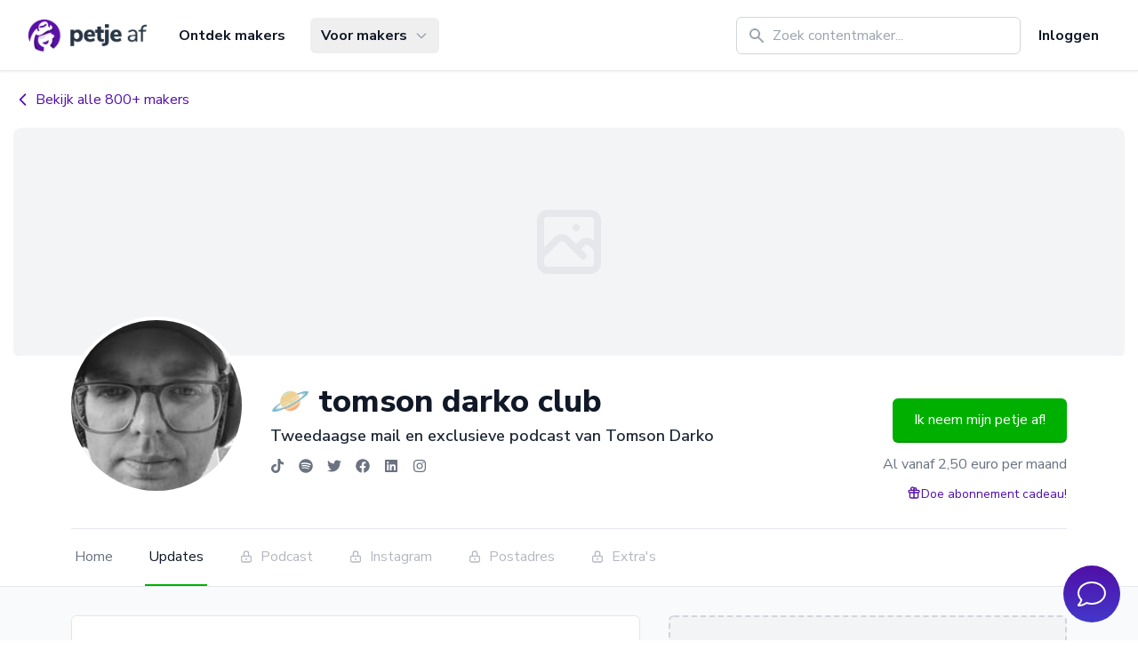

--- FILE ---
content_type: text/html;charset=utf-8
request_url: https://petjeaf.com/tomsondarko/posts
body_size: 42519
content:
<!DOCTYPE html><html  lang="nl-NL" data-capo=""><head><meta charset="utf-8">
<meta name="viewport" content="width=device-width,initial-scale=1,minimum-scale=1">
<title>🪐 tomson darko club - Petje af - Petje Af</title>
<script src="https://challenges.cloudflare.com/turnstile/v0/api.js" defer async></script>
<link rel="stylesheet" href="https://fonts.googleapis.com/css?family=Nunito+Sans:300,400,600,700,800&display=swap">
<style>*,::backdrop,:after,:before{--tw-border-spacing-x:0;--tw-border-spacing-y:0;--tw-translate-x:0;--tw-translate-y:0;--tw-rotate:0;--tw-skew-x:0;--tw-skew-y:0;--tw-scale-x:1;--tw-scale-y:1;--tw-pan-x: ;--tw-pan-y: ;--tw-pinch-zoom: ;--tw-scroll-snap-strictness:proximity;--tw-gradient-from-position: ;--tw-gradient-via-position: ;--tw-gradient-to-position: ;--tw-ordinal: ;--tw-slashed-zero: ;--tw-numeric-figure: ;--tw-numeric-spacing: ;--tw-numeric-fraction: ;--tw-ring-inset: ;--tw-ring-offset-width:0px;--tw-ring-offset-color:#fff;--tw-ring-color:#24b7fa80;--tw-ring-offset-shadow:0 0 #0000;--tw-ring-shadow:0 0 #0000;--tw-shadow:0 0 #0000;--tw-shadow-colored:0 0 #0000;--tw-blur: ;--tw-brightness: ;--tw-contrast: ;--tw-grayscale: ;--tw-hue-rotate: ;--tw-invert: ;--tw-saturate: ;--tw-sepia: ;--tw-drop-shadow: ;--tw-backdrop-blur: ;--tw-backdrop-brightness: ;--tw-backdrop-contrast: ;--tw-backdrop-grayscale: ;--tw-backdrop-hue-rotate: ;--tw-backdrop-invert: ;--tw-backdrop-opacity: ;--tw-backdrop-saturate: ;--tw-backdrop-sepia: ;--tw-contain-size: ;--tw-contain-layout: ;--tw-contain-paint: ;--tw-contain-style: }/*! tailwindcss v3.4.17 | MIT License | https://tailwindcss.com*/*,:after,:before{border:0 solid #e5e7eb;box-sizing:border-box}:after,:before{--tw-content:""}:host,html{line-height:1.5;-webkit-text-size-adjust:100%;font-family:Nunito Sans,ui-sans-serif,system-ui,sans-serif,Apple Color Emoji,Segoe UI Emoji,Segoe UI Symbol,Noto Color Emoji;font-feature-settings:normal;font-variation-settings:normal;-moz-tab-size:4;tab-size:4;-webkit-tap-highlight-color:transparent}body{line-height:inherit;margin:0}hr{border-top-width:1px;color:inherit;height:0}abbr:where([title]){-webkit-text-decoration:underline dotted;text-decoration:underline dotted}h1,h2,h3,h4,h5,h6{font-size:inherit;font-weight:inherit}a{color:inherit;text-decoration:inherit}b,strong{font-weight:bolder}code,kbd,pre,samp{font-family:ui-monospace,SFMono-Regular,Menlo,Monaco,Consolas,Liberation Mono,Courier New,monospace;font-feature-settings:normal;font-size:1em;font-variation-settings:normal}small{font-size:80%}sub,sup{font-size:75%;line-height:0;position:relative;vertical-align:initial}sub{bottom:-.25em}sup{top:-.5em}table{border-collapse:collapse;border-color:inherit;text-indent:0}button,input,optgroup,select,textarea{color:inherit;font-family:inherit;font-feature-settings:inherit;font-size:100%;font-variation-settings:inherit;font-weight:inherit;letter-spacing:inherit;line-height:inherit;margin:0;padding:0}button,select{text-transform:none}button,input:where([type=button]),input:where([type=reset]),input:where([type=submit]){-webkit-appearance:button;background-color:initial;background-image:none}:-moz-focusring{outline:auto}:-moz-ui-invalid{box-shadow:none}progress{vertical-align:initial}::-webkit-inner-spin-button,::-webkit-outer-spin-button{height:auto}[type=search]{-webkit-appearance:textfield;outline-offset:-2px}::-webkit-search-decoration{-webkit-appearance:none}::-webkit-file-upload-button{-webkit-appearance:button;font:inherit}summary{display:list-item}blockquote,dd,dl,figure,h1,h2,h3,h4,h5,h6,hr,p,pre{margin:0}fieldset{margin:0}fieldset,legend{padding:0}menu,ol,ul{list-style:none;margin:0;padding:0}dialog{padding:0}textarea{resize:vertical}input::placeholder,textarea::placeholder{color:#9ca3af;opacity:1}[role=button],button{cursor:pointer}:disabled{cursor:default}audio,canvas,embed,iframe,img,object,svg,video{display:block;vertical-align:middle}img,video{height:auto;max-width:100%}[hidden]:where(:not([hidden=until-found])){display:none}[multiple],[type=date],[type=datetime-local],[type=email],[type=month],[type=number],[type=password],[type=search],[type=tel],[type=text],[type=time],[type=url],[type=week],input:where(:not([type])),select,textarea{-webkit-appearance:none;-moz-appearance:none;appearance:none;background-color:#fff;border-color:#6b7280;border-radius:0;border-width:1px;font-size:1rem;line-height:1.5rem;padding:.5rem .75rem;--tw-shadow:0 0 #0000}[multiple]:focus,[type=date]:focus,[type=datetime-local]:focus,[type=email]:focus,[type=month]:focus,[type=number]:focus,[type=password]:focus,[type=search]:focus,[type=tel]:focus,[type=text]:focus,[type=time]:focus,[type=url]:focus,[type=week]:focus,input:where(:not([type])):focus,select:focus,textarea:focus{outline:2px solid #0000;outline-offset:2px;--tw-ring-inset:var(--tw-empty, );--tw-ring-offset-width:0px;--tw-ring-offset-color:#fff;--tw-ring-color:#1fa3e0;--tw-ring-offset-shadow:var(--tw-ring-inset) 0 0 0 var(--tw-ring-offset-width) var(--tw-ring-offset-color);--tw-ring-shadow:var(--tw-ring-inset) 0 0 0 calc(1px + var(--tw-ring-offset-width)) var(--tw-ring-color);border-color:#1fa3e0;box-shadow:var(--tw-ring-offset-shadow),var(--tw-ring-shadow),var(--tw-shadow)}input::placeholder,textarea::placeholder{color:#6b7280;opacity:1}::-webkit-datetime-edit-fields-wrapper{padding:0}::-webkit-date-and-time-value{min-height:1.5em;text-align:inherit}::-webkit-datetime-edit{display:inline-flex}::-webkit-datetime-edit,::-webkit-datetime-edit-day-field,::-webkit-datetime-edit-hour-field,::-webkit-datetime-edit-meridiem-field,::-webkit-datetime-edit-millisecond-field,::-webkit-datetime-edit-minute-field,::-webkit-datetime-edit-month-field,::-webkit-datetime-edit-second-field,::-webkit-datetime-edit-year-field{padding-bottom:0;padding-top:0}select{background-image:url("data:image/svg+xml;charset=utf-8,%3Csvg xmlns='http://www.w3.org/2000/svg' fill='none' viewBox='0 0 20 20'%3E%3Cpath stroke='%236b7280' stroke-linecap='round' stroke-linejoin='round' stroke-width='1.5' d='m6 8 4 4 4-4'/%3E%3C/svg%3E");background-position:right .5rem center;background-repeat:no-repeat;background-size:1.5em 1.5em;padding-right:2.5rem;-webkit-print-color-adjust:exact;print-color-adjust:exact}[multiple],[size]:where(select:not([size="1"])){background-image:none;background-position:0 0;background-repeat:unset;background-size:initial;padding-right:.75rem;-webkit-print-color-adjust:unset;print-color-adjust:unset}[type=checkbox],[type=radio]{-webkit-appearance:none;-moz-appearance:none;appearance:none;background-color:#fff;background-origin:border-box;border-color:#6b7280;border-width:1px;color:#1fa3e0;display:inline-block;flex-shrink:0;height:1rem;padding:0;-webkit-print-color-adjust:exact;print-color-adjust:exact;-webkit-user-select:none;user-select:none;vertical-align:middle;width:1rem;--tw-shadow:0 0 #0000}[type=checkbox]{border-radius:0}[type=radio]{border-radius:100%}[type=checkbox]:focus,[type=radio]:focus{outline:2px solid #0000;outline-offset:2px;--tw-ring-inset:var(--tw-empty, );--tw-ring-offset-width:2px;--tw-ring-offset-color:#fff;--tw-ring-color:#1fa3e0;--tw-ring-offset-shadow:var(--tw-ring-inset) 0 0 0 var(--tw-ring-offset-width) var(--tw-ring-offset-color);--tw-ring-shadow:var(--tw-ring-inset) 0 0 0 calc(2px + var(--tw-ring-offset-width)) var(--tw-ring-color);box-shadow:var(--tw-ring-offset-shadow),var(--tw-ring-shadow),var(--tw-shadow)}[type=checkbox]:checked,[type=radio]:checked{background-color:currentColor;background-position:50%;background-repeat:no-repeat;background-size:100% 100%;border-color:#0000}[type=checkbox]:checked{background-image:url("data:image/svg+xml;charset=utf-8,%3Csvg xmlns='http://www.w3.org/2000/svg' fill='%23fff' viewBox='0 0 16 16'%3E%3Cpath d='M12.207 4.793a1 1 0 0 1 0 1.414l-5 5a1 1 0 0 1-1.414 0l-2-2a1 1 0 0 1 1.414-1.414L6.5 9.086l4.293-4.293a1 1 0 0 1 1.414 0'/%3E%3C/svg%3E")}@media (forced-colors:active){[type=checkbox]:checked{-webkit-appearance:auto;-moz-appearance:auto;appearance:auto}}[type=radio]:checked{background-image:url("data:image/svg+xml;charset=utf-8,%3Csvg xmlns='http://www.w3.org/2000/svg' fill='%23fff' viewBox='0 0 16 16'%3E%3Ccircle cx='8' cy='8' r='3'/%3E%3C/svg%3E")}@media (forced-colors:active){[type=radio]:checked{-webkit-appearance:auto;-moz-appearance:auto;appearance:auto}}[type=checkbox]:checked:focus,[type=checkbox]:checked:hover,[type=checkbox]:indeterminate,[type=radio]:checked:focus,[type=radio]:checked:hover{background-color:currentColor;border-color:#0000}[type=checkbox]:indeterminate{background-image:url("data:image/svg+xml;charset=utf-8,%3Csvg xmlns='http://www.w3.org/2000/svg' fill='none' viewBox='0 0 16 16'%3E%3Cpath stroke='%23fff' stroke-linecap='round' stroke-linejoin='round' stroke-width='2' d='M4 8h8'/%3E%3C/svg%3E");background-position:50%;background-repeat:no-repeat;background-size:100% 100%}@media (forced-colors:active){[type=checkbox]:indeterminate{-webkit-appearance:auto;-moz-appearance:auto;appearance:auto}}[type=checkbox]:indeterminate:focus,[type=checkbox]:indeterminate:hover{background-color:currentColor;border-color:#0000}[type=file]{background:unset;border-color:inherit;border-radius:0;border-width:0;font-size:unset;line-height:inherit;padding:0}[type=file]:focus{outline:1px solid ButtonText;outline:1px auto -webkit-focus-ring-color}.container{width:100%}@media (min-width:640px){.container{max-width:640px}}@media (min-width:768px){.container{max-width:768px}}@media (min-width:1024px){.container{max-width:1024px}}@media (min-width:1280px){.container{max-width:1280px}}@media (min-width:1536px){.container{max-width:1536px}}.prose{color:var(--tw-prose-body);max-width:65ch}.prose :where(p):not(:where([class~=not-prose],[class~=not-prose] *)){margin-bottom:1.2em;margin-top:.3em}.prose :where([class~=lead]):not(:where([class~=not-prose],[class~=not-prose] *)){color:var(--tw-prose-lead);font-size:1.25em;line-height:1.6;margin-bottom:1.2em;margin-top:1.2em}.prose :where(a):not(:where([class~=not-prose],[class~=not-prose] *)){color:var(--tw-prose-links);font-weight:500;text-decoration:underline}.prose :where(strong):not(:where([class~=not-prose],[class~=not-prose] *)){color:var(--tw-prose-bold);font-weight:800}.prose :where(a strong):not(:where([class~=not-prose],[class~=not-prose] *)){color:inherit}.prose :where(blockquote strong):not(:where([class~=not-prose],[class~=not-prose] *)){color:inherit}.prose :where(thead th strong):not(:where([class~=not-prose],[class~=not-prose] *)){color:inherit}.prose :where(ol):not(:where([class~=not-prose],[class~=not-prose] *)){list-style-type:decimal;margin-bottom:1.25em;margin-top:1.25em;padding-inline-start:1.625em}.prose :where(ol[type=A]):not(:where([class~=not-prose],[class~=not-prose] *)){list-style-type:upper-alpha}.prose :where(ol[type=a]):not(:where([class~=not-prose],[class~=not-prose] *)){list-style-type:lower-alpha}.prose :where(ol[type=A s]):not(:where([class~=not-prose],[class~=not-prose] *)){list-style-type:upper-alpha}.prose :where(ol[type=a s]):not(:where([class~=not-prose],[class~=not-prose] *)){list-style-type:lower-alpha}.prose :where(ol[type=I]):not(:where([class~=not-prose],[class~=not-prose] *)){list-style-type:upper-roman}.prose :where(ol[type=i]):not(:where([class~=not-prose],[class~=not-prose] *)){list-style-type:lower-roman}.prose :where(ol[type=I s]):not(:where([class~=not-prose],[class~=not-prose] *)){list-style-type:upper-roman}.prose :where(ol[type=i s]):not(:where([class~=not-prose],[class~=not-prose] *)){list-style-type:lower-roman}.prose :where(ol[type="1"]):not(:where([class~=not-prose],[class~=not-prose] *)){list-style-type:decimal}.prose :where(ul):not(:where([class~=not-prose],[class~=not-prose] *)){list-style-type:disc;margin-bottom:1.25em;margin-top:1.25em;padding-inline-start:1.625em}.prose :where(ol>li):not(:where([class~=not-prose],[class~=not-prose] *))::marker{color:var(--tw-prose-counters);font-weight:400}.prose :where(ul>li):not(:where([class~=not-prose],[class~=not-prose] *))::marker{color:var(--tw-prose-bullets)}.prose :where(dt):not(:where([class~=not-prose],[class~=not-prose] *)){color:var(--tw-prose-headings);font-weight:600;margin-top:1.25em}.prose :where(hr):not(:where([class~=not-prose],[class~=not-prose] *)){border-color:var(--tw-prose-hr);border-top-width:1px;margin-bottom:3em;margin-top:3em}.prose :where(blockquote):not(:where([class~=not-prose],[class~=not-prose] *)){border-inline-start-color:var(--tw-prose-quote-borders);border-inline-start-width:.25rem;color:var(--tw-prose-quotes);font-style:italic;font-weight:500;margin-bottom:1.6em;margin-top:1.6em;padding-inline-start:1em;quotes:"“""”""‘""’"}.prose :where(blockquote p:first-of-type):not(:where([class~=not-prose],[class~=not-prose] *)):before{content:open-quote}.prose :where(blockquote p:last-of-type):not(:where([class~=not-prose],[class~=not-prose] *)):after{content:close-quote}.prose :where(h1):not(:where([class~=not-prose],[class~=not-prose] *)){color:var(--tw-prose-headings);font-size:2.25em;font-weight:800;line-height:1.1111111;margin-bottom:.8888889em;margin-top:0}.prose :where(h1 strong):not(:where([class~=not-prose],[class~=not-prose] *)){color:inherit;font-weight:900}.prose :where(h2):not(:where([class~=not-prose],[class~=not-prose] *)){color:var(--tw-prose-headings);font-size:1.5em;font-weight:700;line-height:1.3333333;margin-bottom:.4em;margin-top:.6em}.prose :where(h2 strong):not(:where([class~=not-prose],[class~=not-prose] *)){color:inherit;font-weight:800}.prose :where(h3):not(:where([class~=not-prose],[class~=not-prose] *)){color:var(--tw-prose-headings);font-size:1.25em;font-weight:600;line-height:1.6;margin-bottom:.4em;margin-top:.6em}.prose :where(h3 strong):not(:where([class~=not-prose],[class~=not-prose] *)){color:inherit;font-weight:700}.prose :where(h4):not(:where([class~=not-prose],[class~=not-prose] *)){color:var(--tw-prose-headings);font-weight:600;line-height:1.5;margin-bottom:.5em;margin-top:1.5em}.prose :where(h4 strong):not(:where([class~=not-prose],[class~=not-prose] *)){color:inherit;font-weight:700}.prose :where(img):not(:where([class~=not-prose],[class~=not-prose] *)){margin-bottom:2em;margin-top:2em}.prose :where(picture):not(:where([class~=not-prose],[class~=not-prose] *)){display:block;margin-bottom:2em;margin-top:2em}.prose :where(video):not(:where([class~=not-prose],[class~=not-prose] *)){margin-bottom:2em;margin-top:2em}.prose :where(kbd):not(:where([class~=not-prose],[class~=not-prose] *)){border-radius:.3125rem;box-shadow:0 0 0 1px rgb(var(--tw-prose-kbd-shadows)/10%),0 3px rgb(var(--tw-prose-kbd-shadows)/10%);color:var(--tw-prose-kbd);font-family:inherit;font-size:.875em;font-weight:500;padding-inline-end:.375em;padding-bottom:.1875em;padding-top:.1875em;padding-inline-start:.375em}.prose :where(code):not(:where([class~=not-prose],[class~=not-prose] *)){color:var(--tw-prose-code);font-size:.875em;font-weight:600}.prose :where(code):not(:where([class~=not-prose],[class~=not-prose] *)):before{content:"`"}.prose :where(code):not(:where([class~=not-prose],[class~=not-prose] *)):after{content:"`"}.prose :where(a code):not(:where([class~=not-prose],[class~=not-prose] *)){color:inherit}.prose :where(h1 code):not(:where([class~=not-prose],[class~=not-prose] *)){color:inherit}.prose :where(h2 code):not(:where([class~=not-prose],[class~=not-prose] *)){color:inherit;font-size:.875em}.prose :where(h3 code):not(:where([class~=not-prose],[class~=not-prose] *)){color:inherit;font-size:.9em}.prose :where(h4 code):not(:where([class~=not-prose],[class~=not-prose] *)){color:inherit}.prose :where(blockquote code):not(:where([class~=not-prose],[class~=not-prose] *)){color:inherit}.prose :where(thead th code):not(:where([class~=not-prose],[class~=not-prose] *)){color:inherit}.prose :where(pre):not(:where([class~=not-prose],[class~=not-prose] *)){background-color:var(--tw-prose-pre-bg);border-radius:.375rem;color:var(--tw-prose-pre-code);font-size:.875em;font-weight:400;line-height:1.7142857;margin-bottom:1.7142857em;margin-top:1.7142857em;overflow-x:auto;padding-inline-end:1.1428571em;padding-bottom:.8571429em;padding-top:.8571429em;padding-inline-start:1.1428571em}.prose :where(pre code):not(:where([class~=not-prose],[class~=not-prose] *)){background-color:initial;border-radius:0;border-width:0;color:inherit;font-family:inherit;font-size:inherit;font-weight:inherit;line-height:inherit;padding:0}.prose :where(pre code):not(:where([class~=not-prose],[class~=not-prose] *)):before{content:none}.prose :where(pre code):not(:where([class~=not-prose],[class~=not-prose] *)):after{content:none}.prose :where(table):not(:where([class~=not-prose],[class~=not-prose] *)){font-size:.875em;line-height:1.7142857;margin-bottom:2em;margin-top:2em;table-layout:auto;width:100%}.prose :where(thead):not(:where([class~=not-prose],[class~=not-prose] *)){border-bottom-color:var(--tw-prose-th-borders);border-bottom-width:1px}.prose :where(thead th):not(:where([class~=not-prose],[class~=not-prose] *)){color:var(--tw-prose-headings);font-weight:600;padding-inline-end:.5714286em;padding-bottom:.5714286em;padding-inline-start:.5714286em;vertical-align:bottom}.prose :where(tbody tr):not(:where([class~=not-prose],[class~=not-prose] *)){border-bottom-color:var(--tw-prose-td-borders);border-bottom-width:1px}.prose :where(tbody tr:last-child):not(:where([class~=not-prose],[class~=not-prose] *)){border-bottom-width:0}.prose :where(tbody td):not(:where([class~=not-prose],[class~=not-prose] *)){vertical-align:initial}.prose :where(tfoot):not(:where([class~=not-prose],[class~=not-prose] *)){border-top-color:var(--tw-prose-th-borders);border-top-width:1px}.prose :where(tfoot td):not(:where([class~=not-prose],[class~=not-prose] *)){vertical-align:top}.prose :where(th,td):not(:where([class~=not-prose],[class~=not-prose] *)){text-align:start}.prose :where(figure>*):not(:where([class~=not-prose],[class~=not-prose] *)){margin-bottom:0;margin-top:0}.prose :where(figcaption):not(:where([class~=not-prose],[class~=not-prose] *)){color:var(--tw-prose-captions);font-size:.875em;line-height:1.4285714;margin-top:.8571429em}.prose{--tw-prose-body:#374151;--tw-prose-headings:#111827;--tw-prose-lead:#4b5563;--tw-prose-links:#111827;--tw-prose-bold:#111827;--tw-prose-counters:#6b7280;--tw-prose-bullets:#d1d5db;--tw-prose-hr:#e5e7eb;--tw-prose-quotes:#111827;--tw-prose-quote-borders:#e5e7eb;--tw-prose-captions:#6b7280;--tw-prose-kbd:#111827;--tw-prose-kbd-shadows:17 24 39;--tw-prose-code:#111827;--tw-prose-pre-code:#e5e7eb;--tw-prose-pre-bg:#1f2937;--tw-prose-th-borders:#d1d5db;--tw-prose-td-borders:#e5e7eb;--tw-prose-invert-body:#d1d5db;--tw-prose-invert-headings:#fff;--tw-prose-invert-lead:#9ca3af;--tw-prose-invert-links:#fff;--tw-prose-invert-bold:#fff;--tw-prose-invert-counters:#9ca3af;--tw-prose-invert-bullets:#4b5563;--tw-prose-invert-hr:#374151;--tw-prose-invert-quotes:#f3f4f6;--tw-prose-invert-quote-borders:#374151;--tw-prose-invert-captions:#9ca3af;--tw-prose-invert-kbd:#fff;--tw-prose-invert-kbd-shadows:255 255 255;--tw-prose-invert-code:#fff;--tw-prose-invert-pre-code:#d1d5db;--tw-prose-invert-pre-bg:#00000080;--tw-prose-invert-th-borders:#4b5563;--tw-prose-invert-td-borders:#374151;font-size:1rem;line-height:1.75}.prose :where(picture>img):not(:where([class~=not-prose],[class~=not-prose] *)){margin-bottom:0;margin-top:0}.prose :where(li):not(:where([class~=not-prose],[class~=not-prose] *)){margin-bottom:.4em;margin-top:0}.prose :where(ol>li):not(:where([class~=not-prose],[class~=not-prose] *)){padding-inline-start:.375em}.prose :where(ul>li):not(:where([class~=not-prose],[class~=not-prose] *)){padding-inline-start:.375em}.prose :where(.prose>ul>li p):not(:where([class~=not-prose],[class~=not-prose] *)){margin-bottom:.75em;margin-top:.75em}.prose :where(.prose>ul>li>p:first-child):not(:where([class~=not-prose],[class~=not-prose] *)){margin-top:1.25em}.prose :where(.prose>ul>li>p:last-child):not(:where([class~=not-prose],[class~=not-prose] *)){margin-bottom:1.25em}.prose :where(.prose>ol>li>p:first-child):not(:where([class~=not-prose],[class~=not-prose] *)){margin-top:1.25em}.prose :where(.prose>ol>li>p:last-child):not(:where([class~=not-prose],[class~=not-prose] *)){margin-bottom:1.25em}.prose :where(ul ul,ul ol,ol ul,ol ol):not(:where([class~=not-prose],[class~=not-prose] *)){margin-bottom:.75em;margin-top:.75em}.prose :where(dl):not(:where([class~=not-prose],[class~=not-prose] *)){margin-bottom:1.25em;margin-top:1.25em}.prose :where(dd):not(:where([class~=not-prose],[class~=not-prose] *)){margin-top:.5em;padding-inline-start:1.625em}.prose :where(hr+*):not(:where([class~=not-prose],[class~=not-prose] *)){margin-top:0}.prose :where(h2+*):not(:where([class~=not-prose],[class~=not-prose] *)){margin-top:0}.prose :where(h3+*):not(:where([class~=not-prose],[class~=not-prose] *)){margin-top:0}.prose :where(h4+*):not(:where([class~=not-prose],[class~=not-prose] *)){margin-top:0}.prose :where(thead th:first-child):not(:where([class~=not-prose],[class~=not-prose] *)){padding-inline-start:0}.prose :where(thead th:last-child):not(:where([class~=not-prose],[class~=not-prose] *)){padding-inline-end:0}.prose :where(tbody td,tfoot td):not(:where([class~=not-prose],[class~=not-prose] *)){padding-inline-end:.5714286em;padding-bottom:.5714286em;padding-top:.5714286em;padding-inline-start:.5714286em}.prose :where(tbody td:first-child,tfoot td:first-child):not(:where([class~=not-prose],[class~=not-prose] *)){padding-inline-start:0}.prose :where(tbody td:last-child,tfoot td:last-child):not(:where([class~=not-prose],[class~=not-prose] *)){padding-inline-end:0}.prose :where(figure):not(:where([class~=not-prose],[class~=not-prose] *)){margin-bottom:2em;margin-top:2em}.prose :where(.prose>:first-child):not(:where([class~=not-prose],[class~=not-prose] *)){margin-top:0}.prose :where(.prose>:last-child):not(:where([class~=not-prose],[class~=not-prose] *)){margin-bottom:0}.prose-lg{font-size:1.125rem;line-height:1.7777778}.prose-lg :where(p):not(:where([class~=not-prose],[class~=not-prose] *)){margin-bottom:1.4em;margin-top:.4em}.prose-lg :where([class~=lead]):not(:where([class~=not-prose],[class~=not-prose] *)){font-size:1.2222222em;line-height:1.4545455;margin-bottom:1.0909091em;margin-top:1.0909091em}.prose-lg :where(blockquote):not(:where([class~=not-prose],[class~=not-prose] *)){margin-bottom:1.6666667em;margin-top:1.6666667em;padding-inline-start:1em}.prose-lg :where(h1):not(:where([class~=not-prose],[class~=not-prose] *)){font-size:2.6666667em;line-height:1;margin-bottom:.8333333em;margin-top:0}.prose-lg :where(h2):not(:where([class~=not-prose],[class~=not-prose] *)){font-size:1.6666667em;line-height:1.3333333;margin-bottom:.4em;margin-top:.6em}.prose-lg :where(h3):not(:where([class~=not-prose],[class~=not-prose] *)){font-size:1.3333333em;line-height:1.5;margin-bottom:.4em;margin-top:.6em}.prose-lg :where(h4):not(:where([class~=not-prose],[class~=not-prose] *)){line-height:1.5555556;margin-bottom:.4444444em;margin-top:1.7777778em}.prose-lg :where(img):not(:where([class~=not-prose],[class~=not-prose] *)){margin-bottom:1.7777778em;margin-top:1.7777778em}.prose-lg :where(picture):not(:where([class~=not-prose],[class~=not-prose] *)){margin-bottom:1.7777778em;margin-top:1.7777778em}.prose-lg :where(picture>img):not(:where([class~=not-prose],[class~=not-prose] *)){margin-bottom:0;margin-top:0}.prose-lg :where(video):not(:where([class~=not-prose],[class~=not-prose] *)){margin-bottom:1.7777778em;margin-top:1.7777778em}.prose-lg :where(kbd):not(:where([class~=not-prose],[class~=not-prose] *)){border-radius:.3125rem;font-size:.8888889em;padding-inline-end:.4444444em;padding-bottom:.2222222em;padding-top:.2222222em;padding-inline-start:.4444444em}.prose-lg :where(code):not(:where([class~=not-prose],[class~=not-prose] *)){font-size:.8888889em}.prose-lg :where(h2 code):not(:where([class~=not-prose],[class~=not-prose] *)){font-size:.8666667em}.prose-lg :where(h3 code):not(:where([class~=not-prose],[class~=not-prose] *)){font-size:.875em}.prose-lg :where(pre):not(:where([class~=not-prose],[class~=not-prose] *)){border-radius:.375rem;font-size:.8888889em;line-height:1.75;margin-bottom:2em;margin-top:2em;padding-inline-end:1.5em;padding-bottom:1em;padding-top:1em;padding-inline-start:1.5em}.prose-lg :where(ol):not(:where([class~=not-prose],[class~=not-prose] *)){margin-bottom:1.3333333em;margin-top:1.3333333em;padding-inline-start:1.5555556em}.prose-lg :where(ul):not(:where([class~=not-prose],[class~=not-prose] *)){margin-bottom:1.3333333em;margin-top:1.3333333em;padding-inline-start:1.5555556em}.prose-lg :where(li):not(:where([class~=not-prose],[class~=not-prose] *)){margin-bottom:.4em;margin-top:0}.prose-lg :where(ol>li):not(:where([class~=not-prose],[class~=not-prose] *)){padding-inline-start:.4444444em}.prose-lg :where(ul>li):not(:where([class~=not-prose],[class~=not-prose] *)){padding-inline-start:.4444444em}.prose-lg :where(.prose-lg>ul>li p):not(:where([class~=not-prose],[class~=not-prose] *)){margin-bottom:.8888889em;margin-top:.8888889em}.prose-lg :where(.prose-lg>ul>li>p:first-child):not(:where([class~=not-prose],[class~=not-prose] *)){margin-top:1.3333333em}.prose-lg :where(.prose-lg>ul>li>p:last-child):not(:where([class~=not-prose],[class~=not-prose] *)){margin-bottom:1.3333333em}.prose-lg :where(.prose-lg>ol>li>p:first-child):not(:where([class~=not-prose],[class~=not-prose] *)){margin-top:1.3333333em}.prose-lg :where(.prose-lg>ol>li>p:last-child):not(:where([class~=not-prose],[class~=not-prose] *)){margin-bottom:1.3333333em}.prose-lg :where(ul ul,ul ol,ol ul,ol ol):not(:where([class~=not-prose],[class~=not-prose] *)){margin-bottom:.8888889em;margin-top:.8888889em}.prose-lg :where(dl):not(:where([class~=not-prose],[class~=not-prose] *)){margin-bottom:1.3333333em;margin-top:1.3333333em}.prose-lg :where(dt):not(:where([class~=not-prose],[class~=not-prose] *)){margin-top:1.3333333em}.prose-lg :where(dd):not(:where([class~=not-prose],[class~=not-prose] *)){margin-top:.6666667em;padding-inline-start:1.5555556em}.prose-lg :where(hr):not(:where([class~=not-prose],[class~=not-prose] *)){margin-bottom:3.1111111em;margin-top:3.1111111em}.prose-lg :where(hr+*):not(:where([class~=not-prose],[class~=not-prose] *)){margin-top:0}.prose-lg :where(h2+*):not(:where([class~=not-prose],[class~=not-prose] *)){margin-top:0}.prose-lg :where(h3+*):not(:where([class~=not-prose],[class~=not-prose] *)){margin-top:0}.prose-lg :where(h4+*):not(:where([class~=not-prose],[class~=not-prose] *)){margin-top:0}.prose-lg :where(table):not(:where([class~=not-prose],[class~=not-prose] *)){font-size:.8888889em;line-height:1.5}.prose-lg :where(thead th):not(:where([class~=not-prose],[class~=not-prose] *)){padding-inline-end:.75em;padding-bottom:.75em;padding-inline-start:.75em}.prose-lg :where(thead th:first-child):not(:where([class~=not-prose],[class~=not-prose] *)){padding-inline-start:0}.prose-lg :where(thead th:last-child):not(:where([class~=not-prose],[class~=not-prose] *)){padding-inline-end:0}.prose-lg :where(tbody td,tfoot td):not(:where([class~=not-prose],[class~=not-prose] *)){padding-inline-end:.75em;padding-bottom:.75em;padding-top:.75em;padding-inline-start:.75em}.prose-lg :where(tbody td:first-child,tfoot td:first-child):not(:where([class~=not-prose],[class~=not-prose] *)){padding-inline-start:0}.prose-lg :where(tbody td:last-child,tfoot td:last-child):not(:where([class~=not-prose],[class~=not-prose] *)){padding-inline-end:0}.prose-lg :where(figure):not(:where([class~=not-prose],[class~=not-prose] *)){margin-bottom:1.7777778em;margin-top:1.7777778em}.prose-lg :where(figure>*):not(:where([class~=not-prose],[class~=not-prose] *)){margin-bottom:0;margin-top:0}.prose-lg :where(figcaption):not(:where([class~=not-prose],[class~=not-prose] *)){font-size:.8888889em;line-height:1.5;margin-top:1em}.prose-lg :where(.prose-lg>:first-child):not(:where([class~=not-prose],[class~=not-prose] *)){margin-top:0}.prose-lg :where(.prose-lg>:last-child):not(:where([class~=not-prose],[class~=not-prose] *)){margin-bottom:0}.sr-only{height:1px;margin:-1px;overflow:hidden;padding:0;position:absolute;width:1px;clip:rect(0,0,0,0);border-width:0;white-space:nowrap}.pointer-events-none{pointer-events:none}.pointer-events-auto{pointer-events:auto}.visible{visibility:visible}.invisible{visibility:hidden}.static{position:static}.fixed{position:fixed}.absolute{position:absolute}.relative{position:relative}.sticky{position:sticky}.-inset-px{top:-1px;right:-1px;bottom:-1px;left:-1px}.inset-0{top:0;right:0;bottom:0;left:0}.inset-x-0{left:0;right:0}.inset-y-0{bottom:0;top:0}.-bottom-0\.5{bottom:-.125rem}.-bottom-2{bottom:-.5rem}.-left-1{left:-.25rem}.-left-48{left:-12rem}.-right-1{right:-.25rem}.-right-5{right:-1.25rem}.-top-0\.5{top:-.125rem}.-top-2{top:-.5rem}.-top-2\.5{top:-.625rem}.-top-6{top:-1.5rem}.bottom-0{bottom:0}.bottom-5{bottom:1.25rem}.left-0{left:0}.left-1{left:.25rem}.left-1\/2{left:50%}.left-10{left:2.5rem}.left-4{left:1rem}.left-5{left:1.25rem}.left-6{left:1.5rem}.right-0{right:0}.right-2{right:.5rem}.right-4{right:1rem}.right-6{right:1.5rem}.right-8{right:2rem}.top-0{top:0}.top-1{top:.25rem}.top-1\.5{top:.375rem}.top-1\/2{top:50%}.top-14{top:3.5rem}.top-16{top:4rem}.top-2{top:.5rem}.top-20{top:5rem}.top-28{top:7rem}.top-32{top:8rem}.top-4{top:1rem}.top-5{top:1.25rem}.top-6{top:1.5rem}.z-0{z-index:0}.z-10{z-index:10}.z-20{z-index:20}.z-30{z-index:30}.z-40{z-index:40}.z-50{z-index:50}.col-span-1{grid-column:span 1/span 1}.col-span-2{grid-column:span 2/span 2}.col-span-3{grid-column:span 3/span 3}.col-span-4{grid-column:span 4/span 4}.-m-3{margin:-.75rem}.m-auto{margin:auto}.-mx-4{margin-left:-1rem;margin-right:-1rem}.-mx-5{margin-left:-1.25rem;margin-right:-1.25rem}.-my-2{margin-bottom:-.5rem;margin-top:-.5rem}.mx-4{margin-left:1rem;margin-right:1rem}.mx-auto{margin-left:auto;margin-right:auto}.my-2{margin-bottom:.5rem;margin-top:.5rem}.my-4{margin-bottom:1rem;margin-top:1rem}.my-7{margin-bottom:1.75rem;margin-top:1.75rem}.my-auto{margin-bottom:auto;margin-top:auto}.-mb-1{margin-bottom:-.25rem}.-mb-8{margin-bottom:-2rem}.-ml-1{margin-left:-.25rem}.-ml-2{margin-left:-.5rem}.-ml-4{margin-left:-1rem}.-ml-48{margin-left:-12rem}.-ml-px{margin-left:-1px}.-mr-14{margin-right:-3.5rem}.-mr-2\.5{margin-right:-.625rem}.-mr-48{margin-right:-12rem}.-mt-0\.5{margin-top:-.125rem}.-mt-1\.5{margin-top:-.375rem}.-mt-10{margin-top:-2.5rem}.-mt-12{margin-top:-3rem}.-mt-2{margin-top:-.5rem}.-mt-6{margin-top:-1.5rem}.mb-0{margin-bottom:0}.mb-0\.5{margin-bottom:.125rem}.mb-1{margin-bottom:.25rem}.mb-16{margin-bottom:4rem}.mb-2{margin-bottom:.5rem}.mb-20{margin-bottom:5rem}.mb-28{margin-bottom:7rem}.mb-3{margin-bottom:.75rem}.mb-4{margin-bottom:1rem}.mb-5{margin-bottom:1.25rem}.mb-6{margin-bottom:1.5rem}.mb-8{margin-bottom:2rem}.mb-auto{margin-bottom:auto}.ml-0\.5{margin-left:.125rem}.ml-1{margin-left:.25rem}.ml-14{margin-left:3.5rem}.ml-16{margin-left:4rem}.ml-2{margin-left:.5rem}.ml-2\.5{margin-left:.625rem}.ml-20{margin-left:5rem}.ml-3{margin-left:.75rem}.ml-4{margin-left:1rem}.ml-5{margin-left:1.25rem}.ml-6{margin-left:1.5rem}.ml-8{margin-left:2rem}.ml-auto{margin-left:auto}.mr-0\.5{margin-right:.125rem}.mr-1{margin-right:.25rem}.mr-1\.5{margin-right:.375rem}.mr-2{margin-right:.5rem}.mr-3{margin-right:.75rem}.mr-4{margin-right:1rem}.mr-auto{margin-right:auto}.mt-0\.5{margin-top:.125rem}.mt-1{margin-top:.25rem}.mt-10{margin-top:2.5rem}.mt-12{margin-top:3rem}.mt-14{margin-top:3.5rem}.mt-16{margin-top:4rem}.mt-2{margin-top:.5rem}.mt-24{margin-top:6rem}.mt-3{margin-top:.75rem}.mt-4{margin-top:1rem}.mt-5{margin-top:1.25rem}.mt-6{margin-top:1.5rem}.mt-8{margin-top:2rem}.mt-auto{margin-top:auto}.block{display:block}.inline-block{display:inline-block}.inline{display:inline}.flex{display:flex}.inline-flex{display:inline-flex}.\!table{display:table!important}.table{display:table}.flow-root{display:flow-root}.grid{display:grid}.contents{display:contents}.hidden{display:none}.size-3{height:.75rem;width:.75rem}.h-0{height:0}.h-1{height:.25rem}.h-1\.5{height:.375rem}.h-1\/2{height:50%}.h-10{height:2.5rem}.h-12{height:3rem}.h-14{height:3.5rem}.h-16{height:4rem}.h-2{height:.5rem}.h-2\.5{height:.625rem}.h-20{height:5rem}.h-24{height:6rem}.h-28{height:7rem}.h-3{height:.75rem}.h-32{height:8rem}.h-36{height:9rem}.h-4{height:1rem}.h-5{height:1.25rem}.h-6{height:1.5rem}.h-7{height:1.75rem}.h-8{height:2rem}.h-80{height:20rem}.h-9{height:2.25rem}.h-\[400px\]{height:400px}.h-\[600px\]{height:600px}.h-auto{height:auto}.h-full{height:100%}.h-px{height:1px}.max-h-32{max-height:8rem}.max-h-56{max-height:14rem}.max-h-96{max-height:24rem}.min-h-\[200px\]{min-height:200px}.min-h-full{min-height:100%}.min-h-screen{min-height:100vh}.w-0\.5{width:.125rem}.w-1{width:.25rem}.w-1\.5{width:.375rem}.w-1\/2{width:50%}.w-1\/3{width:33.333333%}.w-10{width:2.5rem}.w-11{width:2.75rem}.w-12{width:3rem}.w-14{width:3.5rem}.w-16{width:4rem}.w-2{width:.5rem}.w-20{width:5rem}.w-24{width:6rem}.w-28{width:7rem}.w-3{width:.75rem}.w-3\/12{width:25%}.w-32{width:8rem}.w-36{width:9rem}.w-4{width:1rem}.w-4\/12{width:33.333333%}.w-48{width:12rem}.w-5{width:1.25rem}.w-56{width:14rem}.w-6{width:1.5rem}.w-6\/12{width:50%}.w-64{width:16rem}.w-72{width:18rem}.w-8{width:2rem}.w-9{width:2.25rem}.w-9\/12{width:75%}.w-auto{width:auto}.w-full{width:100%}.w-screen{width:100vw}.min-w-0{min-width:0}.min-w-full{min-width:100%}.max-w-2xl{max-width:42rem}.max-w-3xl{max-width:48rem}.max-w-4xl{max-width:56rem}.max-w-6xl{max-width:72rem}.max-w-7xl{max-width:80rem}.max-w-\[100px\]{max-width:100px}.max-w-\[12rem\]{max-width:12rem}.max-w-\[400px\]{max-width:400px}.max-w-full{max-width:100%}.max-w-lg{max-width:32rem}.max-w-max{max-width:max-content}.max-w-md{max-width:28rem}.max-w-none{max-width:none}.max-w-prose{max-width:65ch}.max-w-screen-lg{max-width:1024px}.max-w-screen-md{max-width:768px}.max-w-screen-sm{max-width:640px}.max-w-screen-xl{max-width:1280px}.max-w-sm{max-width:24rem}.max-w-xl{max-width:36rem}.max-w-xs{max-width:20rem}.flex-1{flex:1 1 0%}.flex-auto{flex:1 1 auto}.flex-none{flex:none}.flex-shrink-0{flex-shrink:0}.shrink{flex-shrink:1}.shrink-0{flex-shrink:0}.flex-grow{flex-grow:1}.table-auto{table-layout:auto}.origin-top-left{transform-origin:top left}.origin-top-right{transform-origin:top right}.-translate-x-1\/2{--tw-translate-x:-50%}.-translate-x-1\/2,.-translate-x-full{transform:translate(var(--tw-translate-x),var(--tw-translate-y)) rotate(var(--tw-rotate)) skew(var(--tw-skew-x)) skewY(var(--tw-skew-y)) scaleX(var(--tw-scale-x)) scaleY(var(--tw-scale-y))}.-translate-x-full{--tw-translate-x:-100%}.-translate-y-1{--tw-translate-y:-.25rem}.-translate-y-1,.-translate-y-1\/2{transform:translate(var(--tw-translate-x),var(--tw-translate-y)) rotate(var(--tw-rotate)) skew(var(--tw-skew-x)) skewY(var(--tw-skew-y)) scaleX(var(--tw-scale-x)) scaleY(var(--tw-scale-y))}.-translate-y-1\/2{--tw-translate-y:-50%}.translate-x-0{--tw-translate-x:0px}.translate-x-0,.translate-x-5{transform:translate(var(--tw-translate-x),var(--tw-translate-y)) rotate(var(--tw-rotate)) skew(var(--tw-skew-x)) skewY(var(--tw-skew-y)) scaleX(var(--tw-scale-x)) scaleY(var(--tw-scale-y))}.translate-x-5{--tw-translate-x:1.25rem}.translate-x-full{--tw-translate-x:100%}.translate-x-full,.translate-y-0{transform:translate(var(--tw-translate-x),var(--tw-translate-y)) rotate(var(--tw-rotate)) skew(var(--tw-skew-x)) skewY(var(--tw-skew-y)) scaleX(var(--tw-scale-x)) scaleY(var(--tw-scale-y))}.translate-y-0{--tw-translate-y:0px}.translate-y-1{--tw-translate-y:.25rem}.translate-y-1,.translate-y-4{transform:translate(var(--tw-translate-x),var(--tw-translate-y)) rotate(var(--tw-rotate)) skew(var(--tw-skew-x)) skewY(var(--tw-skew-y)) scaleX(var(--tw-scale-x)) scaleY(var(--tw-scale-y))}.translate-y-4{--tw-translate-y:1rem}.-rotate-180{--tw-rotate:-180deg}.-rotate-180,.rotate-0{transform:translate(var(--tw-translate-x),var(--tw-translate-y)) rotate(var(--tw-rotate)) skew(var(--tw-skew-x)) skewY(var(--tw-skew-y)) scaleX(var(--tw-scale-x)) scaleY(var(--tw-scale-y))}.rotate-0{--tw-rotate:0deg}.scale-100{--tw-scale-x:1;--tw-scale-y:1}.scale-100,.scale-95{transform:translate(var(--tw-translate-x),var(--tw-translate-y)) rotate(var(--tw-rotate)) skew(var(--tw-skew-x)) skewY(var(--tw-skew-y)) scaleX(var(--tw-scale-x)) scaleY(var(--tw-scale-y))}.scale-95{--tw-scale-x:.95;--tw-scale-y:.95}.transform{transform:translate(var(--tw-translate-x),var(--tw-translate-y)) rotate(var(--tw-rotate)) skew(var(--tw-skew-x)) skewY(var(--tw-skew-y)) scaleX(var(--tw-scale-x)) scaleY(var(--tw-scale-y))}@keyframes pulse{50%{opacity:.5}}.animate-pulse{animation:pulse 2s cubic-bezier(.4,0,.6,1) infinite}@keyframes spin{to{transform:rotate(1turn)}}.animate-spin{animation:spin 1s linear infinite}.cursor-default{cursor:default}.cursor-pointer{cursor:pointer}.select-none{-webkit-user-select:none;user-select:none}.select-text{-webkit-user-select:text;user-select:text}.resize-none{resize:none}.snap-x{scroll-snap-type:x var(--tw-scroll-snap-strictness)}.snap-mandatory{--tw-scroll-snap-strictness:mandatory}.snap-center{scroll-snap-align:center}.scroll-py-3{scroll-padding-bottom:.75rem;scroll-padding-top:.75rem}.list-inside{list-style-position:inside}.list-disc{list-style-type:disc}.grid-cols-1{grid-template-columns:repeat(1,minmax(0,1fr))}.grid-cols-2{grid-template-columns:repeat(2,minmax(0,1fr))}.grid-cols-5{grid-template-columns:repeat(5,minmax(0,1fr))}.flex-row{flex-direction:row}.flex-col{flex-direction:column}.flex-wrap{flex-wrap:wrap}.items-start{align-items:flex-start}.items-end{align-items:flex-end}.items-center{align-items:center}.justify-start{justify-content:flex-start}.justify-end{justify-content:flex-end}.justify-center{justify-content:center}.justify-between{justify-content:space-between}.justify-around{justify-content:space-around}.justify-items-end{justify-items:end}.gap-1{gap:.25rem}.gap-1\.5{gap:.375rem}.gap-2{gap:.5rem}.gap-3{gap:.75rem}.gap-4{gap:1rem}.gap-5{gap:1.25rem}.gap-6{gap:1.5rem}.gap-8{gap:2rem}.gap-x-4{column-gap:1rem}.gap-x-6{column-gap:1.5rem}.gap-y-4{row-gap:1rem}.-space-x-px>:not([hidden])~:not([hidden]){--tw-space-x-reverse:0;margin-left:calc(-1px*(1 - var(--tw-space-x-reverse)));margin-right:calc(-1px*var(--tw-space-x-reverse))}.space-x-1\.5>:not([hidden])~:not([hidden]){--tw-space-x-reverse:0;margin-left:calc(.375rem*(1 - var(--tw-space-x-reverse)));margin-right:calc(.375rem*var(--tw-space-x-reverse))}.space-x-2>:not([hidden])~:not([hidden]){--tw-space-x-reverse:0;margin-left:calc(.5rem*(1 - var(--tw-space-x-reverse)));margin-right:calc(.5rem*var(--tw-space-x-reverse))}.space-x-3>:not([hidden])~:not([hidden]){--tw-space-x-reverse:0;margin-left:calc(.75rem*(1 - var(--tw-space-x-reverse)));margin-right:calc(.75rem*var(--tw-space-x-reverse))}.space-x-4>:not([hidden])~:not([hidden]){--tw-space-x-reverse:0;margin-left:calc(1rem*(1 - var(--tw-space-x-reverse)));margin-right:calc(1rem*var(--tw-space-x-reverse))}.space-x-6>:not([hidden])~:not([hidden]){--tw-space-x-reverse:0;margin-left:calc(1.5rem*(1 - var(--tw-space-x-reverse)));margin-right:calc(1.5rem*var(--tw-space-x-reverse))}.space-x-8>:not([hidden])~:not([hidden]){--tw-space-x-reverse:0;margin-left:calc(2rem*(1 - var(--tw-space-x-reverse)));margin-right:calc(2rem*var(--tw-space-x-reverse))}.space-y-0>:not([hidden])~:not([hidden]){--tw-space-y-reverse:0;margin-bottom:calc(0px*var(--tw-space-y-reverse));margin-top:calc(0px*(1 - var(--tw-space-y-reverse)))}.space-y-1>:not([hidden])~:not([hidden]){--tw-space-y-reverse:0;margin-bottom:calc(.25rem*var(--tw-space-y-reverse));margin-top:calc(.25rem*(1 - var(--tw-space-y-reverse)))}.space-y-2>:not([hidden])~:not([hidden]){--tw-space-y-reverse:0;margin-bottom:calc(.5rem*var(--tw-space-y-reverse));margin-top:calc(.5rem*(1 - var(--tw-space-y-reverse)))}.space-y-3>:not([hidden])~:not([hidden]){--tw-space-y-reverse:0;margin-bottom:calc(.75rem*var(--tw-space-y-reverse));margin-top:calc(.75rem*(1 - var(--tw-space-y-reverse)))}.space-y-4>:not([hidden])~:not([hidden]){--tw-space-y-reverse:0;margin-bottom:calc(1rem*var(--tw-space-y-reverse));margin-top:calc(1rem*(1 - var(--tw-space-y-reverse)))}.space-y-5>:not([hidden])~:not([hidden]){--tw-space-y-reverse:0;margin-bottom:calc(1.25rem*var(--tw-space-y-reverse));margin-top:calc(1.25rem*(1 - var(--tw-space-y-reverse)))}.space-y-6>:not([hidden])~:not([hidden]){--tw-space-y-reverse:0;margin-bottom:calc(1.5rem*var(--tw-space-y-reverse));margin-top:calc(1.5rem*(1 - var(--tw-space-y-reverse)))}.space-y-8>:not([hidden])~:not([hidden]){--tw-space-y-reverse:0;margin-bottom:calc(2rem*var(--tw-space-y-reverse));margin-top:calc(2rem*(1 - var(--tw-space-y-reverse)))}.divide-x>:not([hidden])~:not([hidden]){--tw-divide-x-reverse:0;border-left-width:calc(1px*(1 - var(--tw-divide-x-reverse)));border-right-width:calc(1px*var(--tw-divide-x-reverse))}.divide-y>:not([hidden])~:not([hidden]){--tw-divide-y-reverse:0;border-bottom-width:calc(1px*var(--tw-divide-y-reverse));border-top-width:calc(1px*(1 - var(--tw-divide-y-reverse)))}.divide-y-2>:not([hidden])~:not([hidden]){--tw-divide-y-reverse:0;border-bottom-width:calc(2px*var(--tw-divide-y-reverse));border-top-width:calc(2px*(1 - var(--tw-divide-y-reverse)))}.divide-gray-100>:not([hidden])~:not([hidden]){--tw-divide-opacity:1;border-color:rgb(243 244 246/var(--tw-divide-opacity,1))}.divide-gray-200>:not([hidden])~:not([hidden]){--tw-divide-opacity:1;border-color:rgb(229 231 235/var(--tw-divide-opacity,1))}.overflow-auto{overflow:auto}.overflow-hidden{overflow:hidden}.overflow-scroll{overflow:scroll}.overflow-x-auto{overflow-x:auto}.overflow-y-auto{overflow-y:auto}.truncate{overflow:hidden;text-overflow:ellipsis;white-space:nowrap}.whitespace-normal{white-space:normal}.whitespace-nowrap{white-space:nowrap}.rounded{border-radius:.25rem}.rounded-full{border-radius:9999px}.rounded-lg{border-radius:.5rem}.rounded-md{border-radius:.375rem}.rounded-sm{border-radius:.125rem}.rounded-xl{border-radius:.75rem}.rounded-b-md{border-bottom-right-radius:.375rem}.rounded-b-md,.rounded-l-md{border-bottom-left-radius:.375rem}.rounded-l-md{border-top-left-radius:.375rem}.rounded-l-none{border-bottom-left-radius:0;border-top-left-radius:0}.rounded-r-md{border-bottom-right-radius:.375rem}.rounded-r-md,.rounded-t-md{border-top-right-radius:.375rem}.rounded-t-md{border-top-left-radius:.375rem}.rounded-tl{border-top-left-radius:.25rem}.rounded-tl-sm{border-top-left-radius:.125rem}.rounded-tr-sm{border-top-right-radius:.125rem}.border{border-width:1px}.border-0{border-width:0}.border-2{border-width:2px}.border-b{border-bottom-width:1px}.border-b-2{border-bottom-width:2px}.border-b-4{border-bottom-width:4px}.border-l{border-left-width:1px}.border-l-0{border-left-width:0}.border-l-2{border-left-width:2px}.border-l-4{border-left-width:4px}.border-r{border-right-width:1px}.border-r-0{border-right-width:0}.border-t{border-top-width:1px}.border-t-2{border-top-width:2px}.border-dashed{border-style:dashed}.border-blue-600{--tw-border-opacity:1;border-color:rgb(31 163 224/var(--tw-border-opacity,1))}.border-gray-100{--tw-border-opacity:1;border-color:rgb(243 244 246/var(--tw-border-opacity,1))}.border-gray-200{--tw-border-opacity:1;border-color:rgb(229 231 235/var(--tw-border-opacity,1))}.border-gray-300{--tw-border-opacity:1;border-color:rgb(209 213 219/var(--tw-border-opacity,1))}.border-gray-400{--tw-border-opacity:1;border-color:rgb(156 163 175/var(--tw-border-opacity,1))}.border-gray-500{--tw-border-opacity:1;border-color:rgb(107 114 128/var(--tw-border-opacity,1))}.border-gray-900{--tw-border-opacity:1;border-color:rgb(17 24 39/var(--tw-border-opacity,1))}.border-green-500{--tw-border-opacity:1;border-color:rgb(0 176 0/var(--tw-border-opacity,1))}.border-green-600{--tw-border-opacity:1;border-color:rgb(0 153 0/var(--tw-border-opacity,1))}.border-indigo-200{--tw-border-opacity:1;border-color:rgb(199 210 254/var(--tw-border-opacity,1))}.border-indigo-500{--tw-border-opacity:1;border-color:rgb(81 15 168/var(--tw-border-opacity,1))}.border-indigo-600{--tw-border-opacity:1;border-color:rgb(69 13 143/var(--tw-border-opacity,1))}.border-red-300{--tw-border-opacity:1;border-color:rgb(252 165 165/var(--tw-border-opacity,1))}.border-red-500{--tw-border-opacity:1;border-color:rgb(239 68 68/var(--tw-border-opacity,1))}.border-red-600{--tw-border-opacity:1;border-color:rgb(220 38 38/var(--tw-border-opacity,1))}.border-sky-500{--tw-border-opacity:1;border-color:rgb(14 165 233/var(--tw-border-opacity,1))}.border-transparent{border-color:#0000}.border-white{--tw-border-opacity:1;border-color:rgb(255 255 255/var(--tw-border-opacity,1))}.border-yellow-500{--tw-border-opacity:1;border-color:rgb(234 179 8/var(--tw-border-opacity,1))}.border-yellow-600{--tw-border-opacity:1;border-color:rgb(202 138 4/var(--tw-border-opacity,1))}.border-yellow-700{--tw-border-opacity:1;border-color:rgb(161 98 7/var(--tw-border-opacity,1))}.border-yellow-800{--tw-border-opacity:1;border-color:rgb(133 77 14/var(--tw-border-opacity,1))}.bg-blue-50{--tw-bg-opacity:1;background-color:rgb(239 246 255/var(--tw-bg-opacity,1))}.bg-blue-500{--tw-bg-opacity:1;background-color:rgb(36 183 250/var(--tw-bg-opacity,1))}.bg-blue-600{--tw-bg-opacity:1;background-color:rgb(31 163 224/var(--tw-bg-opacity,1))}.bg-blue-700{--tw-bg-opacity:1;background-color:rgb(29 78 216/var(--tw-bg-opacity,1))}.bg-gray-100{--tw-bg-opacity:1;background-color:rgb(243 244 246/var(--tw-bg-opacity,1))}.bg-gray-200{--tw-bg-opacity:1;background-color:rgb(229 231 235/var(--tw-bg-opacity,1))}.bg-gray-300{--tw-bg-opacity:1;background-color:rgb(209 213 219/var(--tw-bg-opacity,1))}.bg-gray-50{--tw-bg-opacity:1;background-color:rgb(249 250 251/var(--tw-bg-opacity,1))}.bg-gray-500{--tw-bg-opacity:1;background-color:rgb(107 114 128/var(--tw-bg-opacity,1))}.bg-gray-600{--tw-bg-opacity:1;background-color:rgb(75 85 99/var(--tw-bg-opacity,1))}.bg-gray-800{--tw-bg-opacity:1;background-color:rgb(31 41 55/var(--tw-bg-opacity,1))}.bg-gray-900{--tw-bg-opacity:1;background-color:rgb(17 24 39/var(--tw-bg-opacity,1))}.bg-green-100{--tw-bg-opacity:1;background-color:rgb(205 243 205/var(--tw-bg-opacity,1))}.bg-green-400{--tw-bg-opacity:1;background-color:rgb(0 189 0/var(--tw-bg-opacity,1))}.bg-green-50{--tw-bg-opacity:1;background-color:rgb(240 253 244/var(--tw-bg-opacity,1))}.bg-green-500{--tw-bg-opacity:1;background-color:rgb(0 176 0/var(--tw-bg-opacity,1))}.bg-green-600{--tw-bg-opacity:1;background-color:rgb(0 153 0/var(--tw-bg-opacity,1))}.bg-indigo-100{--tw-bg-opacity:1;background-color:rgb(224 231 255/var(--tw-bg-opacity,1))}.bg-indigo-50{--tw-bg-opacity:1;background-color:rgb(238 242 255/var(--tw-bg-opacity,1))}.bg-indigo-500{--tw-bg-opacity:1;background-color:rgb(81 15 168/var(--tw-bg-opacity,1))}.bg-indigo-500\/10{background-color:#510fa81a}.bg-indigo-600{--tw-bg-opacity:1;background-color:rgb(69 13 143/var(--tw-bg-opacity,1))}.bg-orange-500{--tw-bg-opacity:1;background-color:rgb(249 115 22/var(--tw-bg-opacity,1))}.bg-purple-500{--tw-bg-opacity:1;background-color:rgb(168 85 247/var(--tw-bg-opacity,1))}.bg-red-100{--tw-bg-opacity:1;background-color:rgb(254 226 226/var(--tw-bg-opacity,1))}.bg-red-50{--tw-bg-opacity:1;background-color:rgb(254 242 242/var(--tw-bg-opacity,1))}.bg-red-500{--tw-bg-opacity:1;background-color:rgb(239 68 68/var(--tw-bg-opacity,1))}.bg-red-600{--tw-bg-opacity:1;background-color:rgb(220 38 38/var(--tw-bg-opacity,1))}.bg-sky-50{--tw-bg-opacity:1;background-color:rgb(240 249 255/var(--tw-bg-opacity,1))}.bg-spotify{--tw-bg-opacity:1;background-color:rgb(29 185 84/var(--tw-bg-opacity,1))}.bg-telegram{--tw-bg-opacity:1;background-color:rgb(34 158 217/var(--tw-bg-opacity,1))}.bg-transparent{background-color:initial}.bg-whatsapp\/10{background-color:#25d3661a}.bg-white{--tw-bg-opacity:1;background-color:rgb(255 255 255/var(--tw-bg-opacity,1))}.bg-white\/50{background-color:#ffffff80}.bg-white\/75{background-color:#ffffffbf}.bg-yellow-100{--tw-bg-opacity:1;background-color:rgb(254 249 195/var(--tw-bg-opacity,1))}.bg-yellow-50{--tw-bg-opacity:1;background-color:rgb(254 252 232/var(--tw-bg-opacity,1))}.bg-yellow-600{--tw-bg-opacity:1;background-color:rgb(202 138 4/var(--tw-bg-opacity,1))}.bg-opacity-5{--tw-bg-opacity:.05}.bg-opacity-75{--tw-bg-opacity:.75}.bg-gradient-to-b{background-image:linear-gradient(to bottom,var(--tw-gradient-stops))}.bg-gradient-to-r{background-image:linear-gradient(to right,var(--tw-gradient-stops))}.from-indigo-500{--tw-gradient-from:#510fa8 var(--tw-gradient-from-position);--tw-gradient-to:#510fa800 var(--tw-gradient-to-position);--tw-gradient-stops:var(--tw-gradient-from),var(--tw-gradient-to)}.from-transparent{--tw-gradient-from:#0000 var(--tw-gradient-from-position);--tw-gradient-to:#0000 var(--tw-gradient-to-position);--tw-gradient-stops:var(--tw-gradient-from),var(--tw-gradient-to)}.to-gray-100{--tw-gradient-to:#f3f4f6 var(--tw-gradient-to-position)}.to-indigo-600{--tw-gradient-to:#450d8f var(--tw-gradient-to-position)}.to-indigo-700{--tw-gradient-to:#4338ca var(--tw-gradient-to-position)}.object-cover{object-fit:cover}.p-0\.5{padding:.125rem}.p-1{padding:.25rem}.p-12{padding:3rem}.p-2{padding:.5rem}.p-2\.5{padding:.625rem}.p-3{padding:.75rem}.p-4{padding:1rem}.p-5{padding:1.25rem}.p-6{padding:1.5rem}.p-8{padding:2rem}.px-0\.5{padding-left:.125rem;padding-right:.125rem}.px-1{padding-left:.25rem;padding-right:.25rem}.px-1\.5{padding-left:.375rem;padding-right:.375rem}.px-2{padding-left:.5rem;padding-right:.5rem}.px-3{padding-left:.75rem;padding-right:.75rem}.px-4{padding-left:1rem;padding-right:1rem}.px-5{padding-left:1.25rem;padding-right:1.25rem}.px-6{padding-left:1.5rem;padding-right:1.5rem}.py-0\.5{padding-bottom:.125rem;padding-top:.125rem}.py-1{padding-bottom:.25rem;padding-top:.25rem}.py-1\.5{padding-bottom:.375rem;padding-top:.375rem}.py-12{padding-bottom:3rem;padding-top:3rem}.py-14{padding-bottom:3.5rem;padding-top:3.5rem}.py-16{padding-bottom:4rem;padding-top:4rem}.py-2{padding-bottom:.5rem;padding-top:.5rem}.py-2\.5{padding-bottom:.625rem;padding-top:.625rem}.py-3{padding-bottom:.75rem;padding-top:.75rem}.py-3\.5{padding-bottom:.875rem;padding-top:.875rem}.py-4{padding-bottom:1rem;padding-top:1rem}.py-5{padding-bottom:1.25rem;padding-top:1.25rem}.py-6{padding-bottom:1.5rem;padding-top:1.5rem}.py-8{padding-bottom:2rem;padding-top:2rem}.py-px{padding-bottom:1px;padding-top:1px}.pb-1{padding-bottom:.25rem}.pb-10{padding-bottom:2.5rem}.pb-12{padding-bottom:3rem}.pb-16{padding-bottom:4rem}.pb-2{padding-bottom:.5rem}.pb-20{padding-bottom:5rem}.pb-24{padding-bottom:6rem}.pb-28{padding-bottom:7rem}.pb-32{padding-bottom:8rem}.pb-4{padding-bottom:1rem}.pb-5{padding-bottom:1.25rem}.pb-6{padding-bottom:1.5rem}.pb-64{padding-bottom:16rem}.pb-8{padding-bottom:2rem}.pl-0{padding-left:0}.pl-10{padding-left:2.5rem}.pl-11{padding-left:2.75rem}.pl-16{padding-left:4rem}.pl-2{padding-left:.5rem}.pl-28{padding-left:7rem}.pl-3{padding-left:.75rem}.pl-3\.5{padding-left:.875rem}.pl-32{padding-left:8rem}.pl-36{padding-left:9rem}.pl-4{padding-left:1rem}.pl-48{padding-left:12rem}.pl-5{padding-left:1.25rem}.pl-6{padding-left:1.5rem}.pl-7{padding-left:1.75rem}.pl-8{padding-left:2rem}.pr-10{padding-right:2.5rem}.pr-12{padding-right:3rem}.pr-2{padding-right:.5rem}.pr-3{padding-right:.75rem}.pr-4{padding-right:1rem}.pr-6{padding-right:1.5rem}.pr-9{padding-right:2.25rem}.pt-0\.5{padding-top:.125rem}.pt-1{padding-top:.25rem}.pt-14{padding-top:3.5rem}.pt-16{padding-top:4rem}.pt-2{padding-top:.5rem}.pt-20{padding-top:5rem}.pt-3{padding-top:.75rem}.pt-32{padding-top:8rem}.pt-4{padding-top:1rem}.pt-5{padding-top:1.25rem}.pt-6{padding-top:1.5rem}.pt-8{padding-top:2rem}.text-left{text-align:left}.text-center{text-align:center}.text-right{text-align:right}.align-top{vertical-align:top}.align-middle{vertical-align:middle}.align-bottom{vertical-align:bottom}.text-2xl{font-size:1.5rem;line-height:2rem}.text-3xl{font-size:1.875rem;line-height:2.25rem}.text-4xl{font-size:2.25rem;line-height:2.5rem}.text-5xl{font-size:3rem;line-height:1}.text-base{font-size:1rem;line-height:1.5rem}.text-lg{font-size:1.125rem;line-height:1.75rem}.text-sm{font-size:.875rem;line-height:1.25rem}.text-sm\/6{font-size:.875rem;line-height:1.5rem}.text-xl{font-size:1.25rem;line-height:1.75rem}.text-xs{font-size:.75rem;line-height:1rem}.font-bold{font-weight:700}.font-extrabold{font-weight:800}.font-medium{font-weight:500}.font-normal{font-weight:400}.font-semibold{font-weight:600}.uppercase{text-transform:uppercase}.lowercase{text-transform:lowercase}.capitalize{text-transform:capitalize}.italic{font-style:italic}.leading-5{line-height:1.25rem}.leading-6{line-height:1.5rem}.leading-7{line-height:1.75rem}.tracking-tight{letter-spacing:-.025em}.tracking-wide{letter-spacing:.025em}.tracking-wider{letter-spacing:.05em}.text-\[\#004CFF\]{--tw-text-opacity:1;color:rgb(0 76 255/var(--tw-text-opacity,1))}.text-\[\#E1306C\]{--tw-text-opacity:1;color:rgb(225 48 108/var(--tw-text-opacity,1))}.text-blue-500{--tw-text-opacity:1;color:rgb(36 183 250/var(--tw-text-opacity,1))}.text-blue-600{--tw-text-opacity:1;color:rgb(31 163 224/var(--tw-text-opacity,1))}.text-facebook{--tw-text-opacity:1;color:rgb(24 119 242/var(--tw-text-opacity,1))}.text-gray-100{--tw-text-opacity:1;color:rgb(243 244 246/var(--tw-text-opacity,1))}.text-gray-200{--tw-text-opacity:1;color:rgb(229 231 235/var(--tw-text-opacity,1))}.text-gray-300{--tw-text-opacity:1;color:rgb(209 213 219/var(--tw-text-opacity,1))}.text-gray-400{--tw-text-opacity:1;color:rgb(156 163 175/var(--tw-text-opacity,1))}.text-gray-500{--tw-text-opacity:1;color:rgb(107 114 128/var(--tw-text-opacity,1))}.text-gray-600{--tw-text-opacity:1;color:rgb(75 85 99/var(--tw-text-opacity,1))}.text-gray-700{--tw-text-opacity:1;color:rgb(55 65 81/var(--tw-text-opacity,1))}.text-gray-800{--tw-text-opacity:1;color:rgb(31 41 55/var(--tw-text-opacity,1))}.text-gray-900{--tw-text-opacity:1;color:rgb(17 24 39/var(--tw-text-opacity,1))}.text-green-400{--tw-text-opacity:1;color:rgb(0 189 0/var(--tw-text-opacity,1))}.text-green-500{--tw-text-opacity:1;color:rgb(0 176 0/var(--tw-text-opacity,1))}.text-green-600{--tw-text-opacity:1;color:rgb(0 153 0/var(--tw-text-opacity,1))}.text-green-700{--tw-text-opacity:1;color:rgb(0 128 0/var(--tw-text-opacity,1))}.text-green-800{--tw-text-opacity:1;color:rgb(22 101 52/var(--tw-text-opacity,1))}.text-indigo-200{--tw-text-opacity:1;color:rgb(199 210 254/var(--tw-text-opacity,1))}.text-indigo-400{--tw-text-opacity:1;color:rgb(88 16 181/var(--tw-text-opacity,1))}.text-indigo-500{--tw-text-opacity:1;color:rgb(81 15 168/var(--tw-text-opacity,1))}.text-indigo-500\/40{color:#510fa866}.text-indigo-600{--tw-text-opacity:1;color:rgb(69 13 143/var(--tw-text-opacity,1))}.text-indigo-700{--tw-text-opacity:1;color:rgb(67 56 202/var(--tw-text-opacity,1))}.text-intercom{--tw-text-opacity:1;color:rgb(51 75 250/var(--tw-text-opacity,1))}.text-red-300{--tw-text-opacity:1;color:rgb(252 165 165/var(--tw-text-opacity,1))}.text-red-400{--tw-text-opacity:1;color:rgb(248 113 113/var(--tw-text-opacity,1))}.text-red-500{--tw-text-opacity:1;color:rgb(239 68 68/var(--tw-text-opacity,1))}.text-red-600{--tw-text-opacity:1;color:rgb(220 38 38/var(--tw-text-opacity,1))}.text-red-700{--tw-text-opacity:1;color:rgb(185 28 28/var(--tw-text-opacity,1))}.text-red-800{--tw-text-opacity:1;color:rgb(153 27 27/var(--tw-text-opacity,1))}.text-red-900{--tw-text-opacity:1;color:rgb(127 29 29/var(--tw-text-opacity,1))}.text-sky-500{--tw-text-opacity:1;color:rgb(14 165 233/var(--tw-text-opacity,1))}.text-spotify{--tw-text-opacity:1;color:rgb(29 185 84/var(--tw-text-opacity,1))}.text-telegram{--tw-text-opacity:1;color:rgb(34 158 217/var(--tw-text-opacity,1))}.text-twitter{--tw-text-opacity:1;color:rgb(29 161 242/var(--tw-text-opacity,1))}.text-whatsapp{--tw-text-opacity:1;color:rgb(37 211 102/var(--tw-text-opacity,1))}.text-white{--tw-text-opacity:1;color:rgb(255 255 255/var(--tw-text-opacity,1))}.text-yellow-500{--tw-text-opacity:1;color:rgb(234 179 8/var(--tw-text-opacity,1))}.text-yellow-600{--tw-text-opacity:1;color:rgb(202 138 4/var(--tw-text-opacity,1))}.text-yellow-700{--tw-text-opacity:1;color:rgb(161 98 7/var(--tw-text-opacity,1))}.text-yellow-800{--tw-text-opacity:1;color:rgb(133 77 14/var(--tw-text-opacity,1))}.underline{text-decoration-line:underline}.no-underline{text-decoration-line:none}.antialiased{-webkit-font-smoothing:antialiased;-moz-osx-font-smoothing:grayscale}.placeholder-gray-400::placeholder{--tw-placeholder-opacity:1;color:rgb(156 163 175/var(--tw-placeholder-opacity,1))}.placeholder-gray-500::placeholder{--tw-placeholder-opacity:1;color:rgb(107 114 128/var(--tw-placeholder-opacity,1))}.placeholder-red-300::placeholder{--tw-placeholder-opacity:1;color:rgb(252 165 165/var(--tw-placeholder-opacity,1))}.placeholder-red-500::placeholder{--tw-placeholder-opacity:1;color:rgb(239 68 68/var(--tw-placeholder-opacity,1))}.opacity-0{opacity:0}.opacity-100{opacity:1}.opacity-25{opacity:.25}.opacity-30{opacity:.3}.opacity-40{opacity:.4}.opacity-50{opacity:.5}.opacity-75{opacity:.75}.mix-blend-multiply{mix-blend-mode:multiply}.shadow{--tw-shadow:0 1px 3px 0 #0000001a,0 1px 2px -1px #0000001a;--tw-shadow-colored:0 1px 3px 0 var(--tw-shadow-color),0 1px 2px -1px var(--tw-shadow-color)}.shadow,.shadow-2xl{box-shadow:var(--tw-ring-offset-shadow,0 0 #0000),var(--tw-ring-shadow,0 0 #0000),var(--tw-shadow)}.shadow-2xl{--tw-shadow:0 25px 50px -12px #00000040;--tw-shadow-colored:0 25px 50px -12px var(--tw-shadow-color)}.shadow-lg{--tw-shadow:0 10px 15px -3px #0000001a,0 4px 6px -4px #0000001a;--tw-shadow-colored:0 10px 15px -3px var(--tw-shadow-color),0 4px 6px -4px var(--tw-shadow-color)}.shadow-lg,.shadow-none{box-shadow:var(--tw-ring-offset-shadow,0 0 #0000),var(--tw-ring-shadow,0 0 #0000),var(--tw-shadow)}.shadow-none{--tw-shadow:0 0 #0000;--tw-shadow-colored:0 0 #0000}.shadow-sm{--tw-shadow:0 1px 2px 0 #0000000d;--tw-shadow-colored:0 1px 2px 0 var(--tw-shadow-color)}.shadow-sm,.shadow-xl{box-shadow:var(--tw-ring-offset-shadow,0 0 #0000),var(--tw-ring-shadow,0 0 #0000),var(--tw-shadow)}.shadow-xl{--tw-shadow:0 20px 25px -5px #0000001a,0 8px 10px -6px #0000001a;--tw-shadow-colored:0 20px 25px -5px var(--tw-shadow-color),0 8px 10px -6px var(--tw-shadow-color)}.outline-none{outline:2px solid #0000;outline-offset:2px}.outline{outline-style:solid}.ring-0{--tw-ring-offset-shadow:var(--tw-ring-inset) 0 0 0 var(--tw-ring-offset-width) var(--tw-ring-offset-color);--tw-ring-shadow:var(--tw-ring-inset) 0 0 0 calc(var(--tw-ring-offset-width)) var(--tw-ring-color)}.ring-0,.ring-1{box-shadow:var(--tw-ring-offset-shadow),var(--tw-ring-shadow),var(--tw-shadow,0 0 #0000)}.ring-1{--tw-ring-offset-shadow:var(--tw-ring-inset) 0 0 0 var(--tw-ring-offset-width) var(--tw-ring-offset-color);--tw-ring-shadow:var(--tw-ring-inset) 0 0 0 calc(1px + var(--tw-ring-offset-width)) var(--tw-ring-color)}.ring-2{--tw-ring-offset-shadow:var(--tw-ring-inset) 0 0 0 var(--tw-ring-offset-width) var(--tw-ring-offset-color);--tw-ring-shadow:var(--tw-ring-inset) 0 0 0 calc(2px + var(--tw-ring-offset-width)) var(--tw-ring-color)}.ring-2,.ring-4{box-shadow:var(--tw-ring-offset-shadow),var(--tw-ring-shadow),var(--tw-shadow,0 0 #0000)}.ring-4{--tw-ring-offset-shadow:var(--tw-ring-inset) 0 0 0 var(--tw-ring-offset-width) var(--tw-ring-offset-color);--tw-ring-shadow:var(--tw-ring-inset) 0 0 0 calc(4px + var(--tw-ring-offset-width)) var(--tw-ring-color)}.ring-8{--tw-ring-offset-shadow:var(--tw-ring-inset) 0 0 0 var(--tw-ring-offset-width) var(--tw-ring-offset-color);--tw-ring-shadow:var(--tw-ring-inset) 0 0 0 calc(8px + var(--tw-ring-offset-width)) var(--tw-ring-color);box-shadow:var(--tw-ring-offset-shadow),var(--tw-ring-shadow),var(--tw-shadow,0 0 #0000)}.ring-black{--tw-ring-opacity:1;--tw-ring-color:rgb(0 0 0/var(--tw-ring-opacity,1))}.ring-gray-200{--tw-ring-opacity:1;--tw-ring-color:rgb(229 231 235/var(--tw-ring-opacity,1))}.ring-gray-700{--tw-ring-opacity:1;--tw-ring-color:rgb(55 65 81/var(--tw-ring-opacity,1))}.ring-gray-900\/5{--tw-ring-color:#1118270d}.ring-green-500{--tw-ring-opacity:1;--tw-ring-color:rgb(0 176 0/var(--tw-ring-opacity,1))}.ring-indigo-200{--tw-ring-opacity:1;--tw-ring-color:rgb(199 210 254/var(--tw-ring-opacity,1))}.ring-indigo-500{--tw-ring-opacity:1;--tw-ring-color:rgb(81 15 168/var(--tw-ring-opacity,1))}.ring-white{--tw-ring-opacity:1;--tw-ring-color:rgb(255 255 255/var(--tw-ring-opacity,1))}.ring-opacity-5{--tw-ring-opacity:.05}.ring-offset-1{--tw-ring-offset-width:1px}.ring-offset-2{--tw-ring-offset-width:2px}.ring-offset-gray-900{--tw-ring-offset-color:#111827}.ring-offset-white{--tw-ring-offset-color:#fff}.filter{filter:var(--tw-blur) var(--tw-brightness) var(--tw-contrast) var(--tw-grayscale) var(--tw-hue-rotate) var(--tw-invert) var(--tw-saturate) var(--tw-sepia) var(--tw-drop-shadow)}.backdrop-blur{--tw-backdrop-blur:blur(8px);-webkit-backdrop-filter:var(--tw-backdrop-blur) var(--tw-backdrop-brightness) var(--tw-backdrop-contrast) var(--tw-backdrop-grayscale) var(--tw-backdrop-hue-rotate) var(--tw-backdrop-invert) var(--tw-backdrop-opacity) var(--tw-backdrop-saturate) var(--tw-backdrop-sepia);backdrop-filter:var(--tw-backdrop-blur) var(--tw-backdrop-brightness) var(--tw-backdrop-contrast) var(--tw-backdrop-grayscale) var(--tw-backdrop-hue-rotate) var(--tw-backdrop-invert) var(--tw-backdrop-opacity) var(--tw-backdrop-saturate) var(--tw-backdrop-sepia)}.transition{transition-duration:.15s;transition-property:color,background-color,border-color,text-decoration-color,fill,stroke,opacity,box-shadow,transform,filter,-webkit-backdrop-filter;transition-property:color,background-color,border-color,text-decoration-color,fill,stroke,opacity,box-shadow,transform,filter,backdrop-filter;transition-property:color,background-color,border-color,text-decoration-color,fill,stroke,opacity,box-shadow,transform,filter,backdrop-filter,-webkit-backdrop-filter;transition-timing-function:cubic-bezier(.4,0,.2,1)}.transition-all{transition-duration:.15s;transition-property:all;transition-timing-function:cubic-bezier(.4,0,.2,1)}.transition-colors{transition-duration:.15s;transition-property:color,background-color,border-color,text-decoration-color,fill,stroke;transition-timing-function:cubic-bezier(.4,0,.2,1)}.transition-opacity{transition-duration:.15s;transition-property:opacity;transition-timing-function:cubic-bezier(.4,0,.2,1)}.duration-100{transition-duration:.1s}.duration-150{transition-duration:.15s}.duration-200{transition-duration:.2s}.duration-300{transition-duration:.3s}.duration-500{transition-duration:.5s}.duration-75{transition-duration:75ms}.ease-in{transition-timing-function:cubic-bezier(.4,0,1,1)}.ease-in-out{transition-timing-function:cubic-bezier(.4,0,.2,1)}.ease-linear{transition-timing-function:linear}.ease-out{transition-timing-function:cubic-bezier(0,0,.2,1)}@media (min-width:640px){.sm\:prose-lg{font-size:1.125rem;line-height:1.7777778}.sm\:prose-lg :where(p):not(:where([class~=not-prose],[class~=not-prose] *)){margin-bottom:1.4em;margin-top:.4em}.sm\:prose-lg :where([class~=lead]):not(:where([class~=not-prose],[class~=not-prose] *)){font-size:1.2222222em;line-height:1.4545455;margin-bottom:1.0909091em;margin-top:1.0909091em}.sm\:prose-lg :where(blockquote):not(:where([class~=not-prose],[class~=not-prose] *)){margin-bottom:1.6666667em;margin-top:1.6666667em;padding-inline-start:1em}.sm\:prose-lg :where(h1):not(:where([class~=not-prose],[class~=not-prose] *)){font-size:2.6666667em;line-height:1;margin-bottom:.8333333em;margin-top:0}.sm\:prose-lg :where(h2):not(:where([class~=not-prose],[class~=not-prose] *)){font-size:1.6666667em;line-height:1.3333333;margin-bottom:.4em;margin-top:.6em}.sm\:prose-lg :where(h3):not(:where([class~=not-prose],[class~=not-prose] *)){font-size:1.3333333em;line-height:1.5;margin-bottom:.4em;margin-top:.6em}.sm\:prose-lg :where(h4):not(:where([class~=not-prose],[class~=not-prose] *)){line-height:1.5555556;margin-bottom:.4444444em;margin-top:1.7777778em}.sm\:prose-lg :where(img):not(:where([class~=not-prose],[class~=not-prose] *)){margin-bottom:1.7777778em;margin-top:1.7777778em}.sm\:prose-lg :where(picture):not(:where([class~=not-prose],[class~=not-prose] *)){margin-bottom:1.7777778em;margin-top:1.7777778em}.sm\:prose-lg :where(picture>img):not(:where([class~=not-prose],[class~=not-prose] *)){margin-bottom:0;margin-top:0}.sm\:prose-lg :where(video):not(:where([class~=not-prose],[class~=not-prose] *)){margin-bottom:1.7777778em;margin-top:1.7777778em}.sm\:prose-lg :where(kbd):not(:where([class~=not-prose],[class~=not-prose] *)){border-radius:.3125rem;font-size:.8888889em;padding-inline-end:.4444444em;padding-bottom:.2222222em;padding-top:.2222222em;padding-inline-start:.4444444em}.sm\:prose-lg :where(code):not(:where([class~=not-prose],[class~=not-prose] *)){font-size:.8888889em}.sm\:prose-lg :where(h2 code):not(:where([class~=not-prose],[class~=not-prose] *)){font-size:.8666667em}.sm\:prose-lg :where(h3 code):not(:where([class~=not-prose],[class~=not-prose] *)){font-size:.875em}.sm\:prose-lg :where(pre):not(:where([class~=not-prose],[class~=not-prose] *)){border-radius:.375rem;font-size:.8888889em;line-height:1.75;margin-bottom:2em;margin-top:2em;padding-inline-end:1.5em;padding-bottom:1em;padding-top:1em;padding-inline-start:1.5em}.sm\:prose-lg :where(ol):not(:where([class~=not-prose],[class~=not-prose] *)){margin-bottom:1.3333333em;margin-top:1.3333333em;padding-inline-start:1.5555556em}.sm\:prose-lg :where(ul):not(:where([class~=not-prose],[class~=not-prose] *)){margin-bottom:1.3333333em;margin-top:1.3333333em;padding-inline-start:1.5555556em}.sm\:prose-lg :where(li):not(:where([class~=not-prose],[class~=not-prose] *)){margin-bottom:.4em;margin-top:0}.sm\:prose-lg :where(ol>li):not(:where([class~=not-prose],[class~=not-prose] *)){padding-inline-start:.4444444em}.sm\:prose-lg :where(ul>li):not(:where([class~=not-prose],[class~=not-prose] *)){padding-inline-start:.4444444em}.sm\:prose-lg :where(.sm\:prose-lg>ul>li p):not(:where([class~=not-prose],[class~=not-prose] *)){margin-bottom:.8888889em;margin-top:.8888889em}.sm\:prose-lg :where(.sm\:prose-lg>ul>li>p:first-child):not(:where([class~=not-prose],[class~=not-prose] *)){margin-top:1.3333333em}.sm\:prose-lg :where(.sm\:prose-lg>ul>li>p:last-child):not(:where([class~=not-prose],[class~=not-prose] *)){margin-bottom:1.3333333em}.sm\:prose-lg :where(.sm\:prose-lg>ol>li>p:first-child):not(:where([class~=not-prose],[class~=not-prose] *)){margin-top:1.3333333em}.sm\:prose-lg :where(.sm\:prose-lg>ol>li>p:last-child):not(:where([class~=not-prose],[class~=not-prose] *)){margin-bottom:1.3333333em}.sm\:prose-lg :where(ul ul,ul ol,ol ul,ol ol):not(:where([class~=not-prose],[class~=not-prose] *)){margin-bottom:.8888889em;margin-top:.8888889em}.sm\:prose-lg :where(dl):not(:where([class~=not-prose],[class~=not-prose] *)){margin-bottom:1.3333333em;margin-top:1.3333333em}.sm\:prose-lg :where(dt):not(:where([class~=not-prose],[class~=not-prose] *)){margin-top:1.3333333em}.sm\:prose-lg :where(dd):not(:where([class~=not-prose],[class~=not-prose] *)){margin-top:.6666667em;padding-inline-start:1.5555556em}.sm\:prose-lg :where(hr):not(:where([class~=not-prose],[class~=not-prose] *)){margin-bottom:3.1111111em;margin-top:3.1111111em}.sm\:prose-lg :where(hr+*):not(:where([class~=not-prose],[class~=not-prose] *)){margin-top:0}.sm\:prose-lg :where(h2+*):not(:where([class~=not-prose],[class~=not-prose] *)){margin-top:0}.sm\:prose-lg :where(h3+*):not(:where([class~=not-prose],[class~=not-prose] *)){margin-top:0}.sm\:prose-lg :where(h4+*):not(:where([class~=not-prose],[class~=not-prose] *)){margin-top:0}.sm\:prose-lg :where(table):not(:where([class~=not-prose],[class~=not-prose] *)){font-size:.8888889em;line-height:1.5}.sm\:prose-lg :where(thead th):not(:where([class~=not-prose],[class~=not-prose] *)){padding-inline-end:.75em;padding-bottom:.75em;padding-inline-start:.75em}.sm\:prose-lg :where(thead th:first-child):not(:where([class~=not-prose],[class~=not-prose] *)){padding-inline-start:0}.sm\:prose-lg :where(thead th:last-child):not(:where([class~=not-prose],[class~=not-prose] *)){padding-inline-end:0}.sm\:prose-lg :where(tbody td,tfoot td):not(:where([class~=not-prose],[class~=not-prose] *)){padding-inline-end:.75em;padding-bottom:.75em;padding-top:.75em;padding-inline-start:.75em}.sm\:prose-lg :where(tbody td:first-child,tfoot td:first-child):not(:where([class~=not-prose],[class~=not-prose] *)){padding-inline-start:0}.sm\:prose-lg :where(tbody td:last-child,tfoot td:last-child):not(:where([class~=not-prose],[class~=not-prose] *)){padding-inline-end:0}.sm\:prose-lg :where(figure):not(:where([class~=not-prose],[class~=not-prose] *)){margin-bottom:1.7777778em;margin-top:1.7777778em}.sm\:prose-lg :where(figure>*):not(:where([class~=not-prose],[class~=not-prose] *)){margin-bottom:0;margin-top:0}.sm\:prose-lg :where(figcaption):not(:where([class~=not-prose],[class~=not-prose] *)){font-size:.8888889em;line-height:1.5;margin-top:1em}.sm\:prose-lg :where(.sm\:prose-lg>:first-child):not(:where([class~=not-prose],[class~=not-prose] *)){margin-top:0}.sm\:prose-lg :where(.sm\:prose-lg>:last-child):not(:where([class~=not-prose],[class~=not-prose] *)){margin-bottom:0}}@media (min-width:1024px){.lg\:prose-lg{font-size:1.125rem;line-height:1.7777778}.lg\:prose-lg :where(p):not(:where([class~=not-prose],[class~=not-prose] *)){margin-bottom:1.4em;margin-top:.4em}.lg\:prose-lg :where([class~=lead]):not(:where([class~=not-prose],[class~=not-prose] *)){font-size:1.2222222em;line-height:1.4545455;margin-bottom:1.0909091em;margin-top:1.0909091em}.lg\:prose-lg :where(blockquote):not(:where([class~=not-prose],[class~=not-prose] *)){margin-bottom:1.6666667em;margin-top:1.6666667em;padding-inline-start:1em}.lg\:prose-lg :where(h1):not(:where([class~=not-prose],[class~=not-prose] *)){font-size:2.6666667em;line-height:1;margin-bottom:.8333333em;margin-top:0}.lg\:prose-lg :where(h2):not(:where([class~=not-prose],[class~=not-prose] *)){font-size:1.6666667em;line-height:1.3333333;margin-bottom:.4em;margin-top:.6em}.lg\:prose-lg :where(h3):not(:where([class~=not-prose],[class~=not-prose] *)){font-size:1.3333333em;line-height:1.5;margin-bottom:.4em;margin-top:.6em}.lg\:prose-lg :where(h4):not(:where([class~=not-prose],[class~=not-prose] *)){line-height:1.5555556;margin-bottom:.4444444em;margin-top:1.7777778em}.lg\:prose-lg :where(img):not(:where([class~=not-prose],[class~=not-prose] *)){margin-bottom:1.7777778em;margin-top:1.7777778em}.lg\:prose-lg :where(picture):not(:where([class~=not-prose],[class~=not-prose] *)){margin-bottom:1.7777778em;margin-top:1.7777778em}.lg\:prose-lg :where(picture>img):not(:where([class~=not-prose],[class~=not-prose] *)){margin-bottom:0;margin-top:0}.lg\:prose-lg :where(video):not(:where([class~=not-prose],[class~=not-prose] *)){margin-bottom:1.7777778em;margin-top:1.7777778em}.lg\:prose-lg :where(kbd):not(:where([class~=not-prose],[class~=not-prose] *)){border-radius:.3125rem;font-size:.8888889em;padding-inline-end:.4444444em;padding-bottom:.2222222em;padding-top:.2222222em;padding-inline-start:.4444444em}.lg\:prose-lg :where(code):not(:where([class~=not-prose],[class~=not-prose] *)){font-size:.8888889em}.lg\:prose-lg :where(h2 code):not(:where([class~=not-prose],[class~=not-prose] *)){font-size:.8666667em}.lg\:prose-lg :where(h3 code):not(:where([class~=not-prose],[class~=not-prose] *)){font-size:.875em}.lg\:prose-lg :where(pre):not(:where([class~=not-prose],[class~=not-prose] *)){border-radius:.375rem;font-size:.8888889em;line-height:1.75;margin-bottom:2em;margin-top:2em;padding-inline-end:1.5em;padding-bottom:1em;padding-top:1em;padding-inline-start:1.5em}.lg\:prose-lg :where(ol):not(:where([class~=not-prose],[class~=not-prose] *)){margin-bottom:1.3333333em;margin-top:1.3333333em;padding-inline-start:1.5555556em}.lg\:prose-lg :where(ul):not(:where([class~=not-prose],[class~=not-prose] *)){margin-bottom:1.3333333em;margin-top:1.3333333em;padding-inline-start:1.5555556em}.lg\:prose-lg :where(li):not(:where([class~=not-prose],[class~=not-prose] *)){margin-bottom:.4em;margin-top:0}.lg\:prose-lg :where(ol>li):not(:where([class~=not-prose],[class~=not-prose] *)){padding-inline-start:.4444444em}.lg\:prose-lg :where(ul>li):not(:where([class~=not-prose],[class~=not-prose] *)){padding-inline-start:.4444444em}.lg\:prose-lg :where(.lg\:prose-lg>ul>li p):not(:where([class~=not-prose],[class~=not-prose] *)){margin-bottom:.8888889em;margin-top:.8888889em}.lg\:prose-lg :where(.lg\:prose-lg>ul>li>p:first-child):not(:where([class~=not-prose],[class~=not-prose] *)){margin-top:1.3333333em}.lg\:prose-lg :where(.lg\:prose-lg>ul>li>p:last-child):not(:where([class~=not-prose],[class~=not-prose] *)){margin-bottom:1.3333333em}.lg\:prose-lg :where(.lg\:prose-lg>ol>li>p:first-child):not(:where([class~=not-prose],[class~=not-prose] *)){margin-top:1.3333333em}.lg\:prose-lg :where(.lg\:prose-lg>ol>li>p:last-child):not(:where([class~=not-prose],[class~=not-prose] *)){margin-bottom:1.3333333em}.lg\:prose-lg :where(ul ul,ul ol,ol ul,ol ol):not(:where([class~=not-prose],[class~=not-prose] *)){margin-bottom:.8888889em;margin-top:.8888889em}.lg\:prose-lg :where(dl):not(:where([class~=not-prose],[class~=not-prose] *)){margin-bottom:1.3333333em;margin-top:1.3333333em}.lg\:prose-lg :where(dt):not(:where([class~=not-prose],[class~=not-prose] *)){margin-top:1.3333333em}.lg\:prose-lg :where(dd):not(:where([class~=not-prose],[class~=not-prose] *)){margin-top:.6666667em;padding-inline-start:1.5555556em}.lg\:prose-lg :where(hr):not(:where([class~=not-prose],[class~=not-prose] *)){margin-bottom:3.1111111em;margin-top:3.1111111em}.lg\:prose-lg :where(hr+*):not(:where([class~=not-prose],[class~=not-prose] *)){margin-top:0}.lg\:prose-lg :where(h2+*):not(:where([class~=not-prose],[class~=not-prose] *)){margin-top:0}.lg\:prose-lg :where(h3+*):not(:where([class~=not-prose],[class~=not-prose] *)){margin-top:0}.lg\:prose-lg :where(h4+*):not(:where([class~=not-prose],[class~=not-prose] *)){margin-top:0}.lg\:prose-lg :where(table):not(:where([class~=not-prose],[class~=not-prose] *)){font-size:.8888889em;line-height:1.5}.lg\:prose-lg :where(thead th):not(:where([class~=not-prose],[class~=not-prose] *)){padding-inline-end:.75em;padding-bottom:.75em;padding-inline-start:.75em}.lg\:prose-lg :where(thead th:first-child):not(:where([class~=not-prose],[class~=not-prose] *)){padding-inline-start:0}.lg\:prose-lg :where(thead th:last-child):not(:where([class~=not-prose],[class~=not-prose] *)){padding-inline-end:0}.lg\:prose-lg :where(tbody td,tfoot td):not(:where([class~=not-prose],[class~=not-prose] *)){padding-inline-end:.75em;padding-bottom:.75em;padding-top:.75em;padding-inline-start:.75em}.lg\:prose-lg :where(tbody td:first-child,tfoot td:first-child):not(:where([class~=not-prose],[class~=not-prose] *)){padding-inline-start:0}.lg\:prose-lg :where(tbody td:last-child,tfoot td:last-child):not(:where([class~=not-prose],[class~=not-prose] *)){padding-inline-end:0}.lg\:prose-lg :where(figure):not(:where([class~=not-prose],[class~=not-prose] *)){margin-bottom:1.7777778em;margin-top:1.7777778em}.lg\:prose-lg :where(figure>*):not(:where([class~=not-prose],[class~=not-prose] *)){margin-bottom:0;margin-top:0}.lg\:prose-lg :where(figcaption):not(:where([class~=not-prose],[class~=not-prose] *)){font-size:.8888889em;line-height:1.5;margin-top:1em}.lg\:prose-lg :where(.lg\:prose-lg>:first-child):not(:where([class~=not-prose],[class~=not-prose] *)){margin-top:0}.lg\:prose-lg :where(.lg\:prose-lg>:last-child):not(:where([class~=not-prose],[class~=not-prose] *)){margin-bottom:0}}.hover\:scale-105:hover{--tw-scale-x:1.05;--tw-scale-y:1.05;transform:translate(var(--tw-translate-x),var(--tw-translate-y)) rotate(var(--tw-rotate)) skew(var(--tw-skew-x)) skewY(var(--tw-skew-y)) scaleX(var(--tw-scale-x)) scaleY(var(--tw-scale-y))}.hover\:border-gray-300:hover{--tw-border-opacity:1;border-color:rgb(209 213 219/var(--tw-border-opacity,1))}.hover\:border-gray-400:hover{--tw-border-opacity:1;border-color:rgb(156 163 175/var(--tw-border-opacity,1))}.hover\:border-green-700:hover{--tw-border-opacity:1;border-color:rgb(0 128 0/var(--tw-border-opacity,1))}.hover\:border-indigo-500:hover{--tw-border-opacity:1;border-color:rgb(81 15 168/var(--tw-border-opacity,1))}.hover\:border-indigo-700:hover{--tw-border-opacity:1;border-color:rgb(67 56 202/var(--tw-border-opacity,1))}.hover\:border-red-700:hover{--tw-border-opacity:1;border-color:rgb(185 28 28/var(--tw-border-opacity,1))}.hover\:bg-blue-400:hover{--tw-bg-opacity:1;background-color:rgb(61 194 255/var(--tw-bg-opacity,1))}.hover\:bg-blue-600:hover{--tw-bg-opacity:1;background-color:rgb(31 163 224/var(--tw-bg-opacity,1))}.hover\:bg-blue-800:hover{--tw-bg-opacity:1;background-color:rgb(30 64 175/var(--tw-bg-opacity,1))}.hover\:bg-gray-100:hover{--tw-bg-opacity:1;background-color:rgb(243 244 246/var(--tw-bg-opacity,1))}.hover\:bg-gray-200:hover{--tw-bg-opacity:1;background-color:rgb(229 231 235/var(--tw-bg-opacity,1))}.hover\:bg-gray-300:hover{--tw-bg-opacity:1;background-color:rgb(209 213 219/var(--tw-bg-opacity,1))}.hover\:bg-gray-50:hover{--tw-bg-opacity:1;background-color:rgb(249 250 251/var(--tw-bg-opacity,1))}.hover\:bg-gray-700:hover{--tw-bg-opacity:1;background-color:rgb(55 65 81/var(--tw-bg-opacity,1))}.hover\:bg-gray-800:hover{--tw-bg-opacity:1;background-color:rgb(31 41 55/var(--tw-bg-opacity,1))}.hover\:bg-green-600:hover{--tw-bg-opacity:1;background-color:rgb(0 153 0/var(--tw-bg-opacity,1))}.hover\:bg-indigo-100:hover{--tw-bg-opacity:1;background-color:rgb(224 231 255/var(--tw-bg-opacity,1))}.hover\:bg-indigo-200:hover{--tw-bg-opacity:1;background-color:rgb(199 210 254/var(--tw-bg-opacity,1))}.hover\:bg-indigo-400:hover{--tw-bg-opacity:1;background-color:rgb(88 16 181/var(--tw-bg-opacity,1))}.hover\:bg-indigo-50:hover{--tw-bg-opacity:1;background-color:rgb(238 242 255/var(--tw-bg-opacity,1))}.hover\:bg-indigo-600:hover{--tw-bg-opacity:1;background-color:rgb(69 13 143/var(--tw-bg-opacity,1))}.hover\:bg-red-700:hover{--tw-bg-opacity:1;background-color:rgb(185 28 28/var(--tw-bg-opacity,1))}.hover\:bg-white:hover{--tw-bg-opacity:1;background-color:rgb(255 255 255/var(--tw-bg-opacity,1))}.hover\:bg-yellow-700:hover{--tw-bg-opacity:1;background-color:rgb(161 98 7/var(--tw-bg-opacity,1))}.hover\:text-gray-100:hover{--tw-text-opacity:1;color:rgb(243 244 246/var(--tw-text-opacity,1))}.hover\:text-gray-300:hover{--tw-text-opacity:1;color:rgb(209 213 219/var(--tw-text-opacity,1))}.hover\:text-gray-400:hover{--tw-text-opacity:1;color:rgb(156 163 175/var(--tw-text-opacity,1))}.hover\:text-gray-500:hover{--tw-text-opacity:1;color:rgb(107 114 128/var(--tw-text-opacity,1))}.hover\:text-gray-600:hover{--tw-text-opacity:1;color:rgb(75 85 99/var(--tw-text-opacity,1))}.hover\:text-gray-700:hover{--tw-text-opacity:1;color:rgb(55 65 81/var(--tw-text-opacity,1))}.hover\:text-gray-800:hover{--tw-text-opacity:1;color:rgb(31 41 55/var(--tw-text-opacity,1))}.hover\:text-gray-900:hover{--tw-text-opacity:1;color:rgb(17 24 39/var(--tw-text-opacity,1))}.hover\:text-green-800:hover{--tw-text-opacity:1;color:rgb(22 101 52/var(--tw-text-opacity,1))}.hover\:text-indigo-400:hover{--tw-text-opacity:1;color:rgb(88 16 181/var(--tw-text-opacity,1))}.hover\:text-indigo-500:hover{--tw-text-opacity:1;color:rgb(81 15 168/var(--tw-text-opacity,1))}.hover\:text-indigo-700:hover{--tw-text-opacity:1;color:rgb(67 56 202/var(--tw-text-opacity,1))}.hover\:text-indigo-800:hover{--tw-text-opacity:1;color:rgb(55 48 163/var(--tw-text-opacity,1))}.hover\:text-red-700:hover{--tw-text-opacity:1;color:rgb(185 28 28/var(--tw-text-opacity,1))}.hover\:text-red-800:hover{--tw-text-opacity:1;color:rgb(153 27 27/var(--tw-text-opacity,1))}.hover\:text-white:hover{--tw-text-opacity:1;color:rgb(255 255 255/var(--tw-text-opacity,1))}.hover\:text-yellow-800:hover{--tw-text-opacity:1;color:rgb(133 77 14/var(--tw-text-opacity,1))}.hover\:underline:hover{text-decoration-line:underline}.hover\:no-underline:hover{text-decoration-line:none}.hover\:opacity-75:hover{opacity:.75}.focus\:z-10:focus{z-index:10}.focus\:border-dashed:focus{border-style:dashed}.focus\:border-gray-400:focus{--tw-border-opacity:1;border-color:rgb(156 163 175/var(--tw-border-opacity,1))}.focus\:border-indigo-500:focus{--tw-border-opacity:1;border-color:rgb(81 15 168/var(--tw-border-opacity,1))}.focus\:border-red-500:focus{--tw-border-opacity:1;border-color:rgb(239 68 68/var(--tw-border-opacity,1))}.focus\:bg-gray-600:focus{--tw-bg-opacity:1;background-color:rgb(75 85 99/var(--tw-bg-opacity,1))}.focus\:placeholder-gray-400:focus::placeholder{--tw-placeholder-opacity:1;color:rgb(156 163 175/var(--tw-placeholder-opacity,1))}.focus\:outline-none:focus{outline:2px solid #0000;outline-offset:2px}.focus\:ring-0:focus{--tw-ring-offset-shadow:var(--tw-ring-inset) 0 0 0 var(--tw-ring-offset-width) var(--tw-ring-offset-color);--tw-ring-shadow:var(--tw-ring-inset) 0 0 0 calc(var(--tw-ring-offset-width)) var(--tw-ring-color)}.focus\:ring-0:focus,.focus\:ring-1:focus{box-shadow:var(--tw-ring-offset-shadow),var(--tw-ring-shadow),var(--tw-shadow,0 0 #0000)}.focus\:ring-1:focus{--tw-ring-offset-shadow:var(--tw-ring-inset) 0 0 0 var(--tw-ring-offset-width) var(--tw-ring-offset-color);--tw-ring-shadow:var(--tw-ring-inset) 0 0 0 calc(1px + var(--tw-ring-offset-width)) var(--tw-ring-color)}.focus\:ring-2:focus{--tw-ring-offset-shadow:var(--tw-ring-inset) 0 0 0 var(--tw-ring-offset-width) var(--tw-ring-offset-color);--tw-ring-shadow:var(--tw-ring-inset) 0 0 0 calc(2px + var(--tw-ring-offset-width)) var(--tw-ring-color);box-shadow:var(--tw-ring-offset-shadow),var(--tw-ring-shadow),var(--tw-shadow,0 0 #0000)}.focus\:ring-inset:focus{--tw-ring-inset:inset}.focus\:ring-blue-500:focus{--tw-ring-opacity:1;--tw-ring-color:rgb(36 183 250/var(--tw-ring-opacity,1))}.focus\:ring-gray-100:focus{--tw-ring-opacity:1;--tw-ring-color:rgb(243 244 246/var(--tw-ring-opacity,1))}.focus\:ring-gray-200:focus{--tw-ring-opacity:1;--tw-ring-color:rgb(229 231 235/var(--tw-ring-opacity,1))}.focus\:ring-gray-300:focus{--tw-ring-opacity:1;--tw-ring-color:rgb(209 213 219/var(--tw-ring-opacity,1))}.focus\:ring-green-400:focus{--tw-ring-opacity:1;--tw-ring-color:rgb(0 189 0/var(--tw-ring-opacity,1))}.focus\:ring-green-500:focus{--tw-ring-opacity:1;--tw-ring-color:rgb(0 176 0/var(--tw-ring-opacity,1))}.focus\:ring-indigo-400:focus{--tw-ring-opacity:1;--tw-ring-color:rgb(88 16 181/var(--tw-ring-opacity,1))}.focus\:ring-indigo-500:focus{--tw-ring-opacity:1;--tw-ring-color:rgb(81 15 168/var(--tw-ring-opacity,1))}.focus\:ring-purple-500:focus{--tw-ring-opacity:1;--tw-ring-color:rgb(168 85 247/var(--tw-ring-opacity,1))}.focus\:ring-red-400:focus{--tw-ring-opacity:1;--tw-ring-color:rgb(248 113 113/var(--tw-ring-opacity,1))}.focus\:ring-red-500:focus{--tw-ring-opacity:1;--tw-ring-color:rgb(239 68 68/var(--tw-ring-opacity,1))}.focus\:ring-yellow-500:focus{--tw-ring-opacity:1;--tw-ring-color:rgb(234 179 8/var(--tw-ring-opacity,1))}.focus\:ring-offset-1:focus{--tw-ring-offset-width:1px}.focus\:ring-offset-2:focus{--tw-ring-offset-width:2px}.focus\:ring-offset-gray-100:focus{--tw-ring-offset-color:#f3f4f6}.focus\:ring-offset-gray-50:focus{--tw-ring-offset-color:#f9fafb}.disabled\:bg-gray-100:disabled{--tw-bg-opacity:1;background-color:rgb(243 244 246/var(--tw-bg-opacity,1))}.disabled\:bg-green-600:disabled{--tw-bg-opacity:1;background-color:rgb(0 153 0/var(--tw-bg-opacity,1))}.disabled\:text-gray-300:disabled{--tw-text-opacity:1;color:rgb(209 213 219/var(--tw-text-opacity,1))}.disabled\:text-gray-500:disabled{--tw-text-opacity:1;color:rgb(107 114 128/var(--tw-text-opacity,1))}.disabled\:hover\:bg-gray-100:hover:disabled{--tw-bg-opacity:1;background-color:rgb(243 244 246/var(--tw-bg-opacity,1))}.group:hover .group-hover\:bg-blue-500{--tw-bg-opacity:1;background-color:rgb(36 183 250/var(--tw-bg-opacity,1))}.group:hover .group-hover\:text-blue-500{--tw-text-opacity:1;color:rgb(36 183 250/var(--tw-text-opacity,1))}.group:hover .group-hover\:text-gray-300{--tw-text-opacity:1;color:rgb(209 213 219/var(--tw-text-opacity,1))}.group:hover .group-hover\:text-gray-400{--tw-text-opacity:1;color:rgb(156 163 175/var(--tw-text-opacity,1))}.group:hover .group-hover\:text-gray-500{--tw-text-opacity:1;color:rgb(107 114 128/var(--tw-text-opacity,1))}.group:hover .group-hover\:text-gray-600{--tw-text-opacity:1;color:rgb(75 85 99/var(--tw-text-opacity,1))}.group:hover .group-hover\:text-gray-900{--tw-text-opacity:1;color:rgb(17 24 39/var(--tw-text-opacity,1))}.group:hover .group-hover\:text-indigo-500{--tw-text-opacity:1;color:rgb(81 15 168/var(--tw-text-opacity,1))}.group:hover .group-hover\:shadow{--tw-shadow:0 1px 3px 0 #0000001a,0 1px 2px -1px #0000001a;--tw-shadow-colored:0 1px 3px 0 var(--tw-shadow-color),0 1px 2px -1px var(--tw-shadow-color);box-shadow:var(--tw-ring-offset-shadow,0 0 #0000),var(--tw-ring-shadow,0 0 #0000),var(--tw-shadow)}@media (min-width:640px){.sm\:not-sr-only{height:auto;margin:0;overflow:visible;padding:0;position:static;width:auto;clip:auto;white-space:normal}.sm\:right-6{right:1.5rem}.sm\:col-span-2{grid-column:span 2/span 2}.sm\:-mx-6{margin-left:-1.5rem;margin-right:-1.5rem}.sm\:mx-0{margin-left:0;margin-right:0}.sm\:mx-auto{margin-left:auto;margin-right:auto}.sm\:my-8{margin-bottom:2rem;margin-top:2rem}.sm\:my-auto{margin-bottom:auto;margin-top:auto}.sm\:-ml-4{margin-left:-1rem}.sm\:-mt-16{margin-top:-4rem}.sm\:mb-8{margin-bottom:2rem}.sm\:ml-20{margin-left:5rem}.sm\:ml-3{margin-left:.75rem}.sm\:ml-4{margin-left:1rem}.sm\:ml-6{margin-left:1.5rem}.sm\:ml-8{margin-left:2rem}.sm\:mr-1{margin-right:.25rem}.sm\:mt-0{margin-top:0}.sm\:mt-12{margin-top:3rem}.sm\:mt-4{margin-top:1rem}.sm\:mt-8{margin-top:2rem}.sm\:block{display:block}.sm\:inline-block{display:inline-block}.sm\:flex{display:flex}.sm\:inline-flex{display:inline-flex}.sm\:grid{display:grid}.sm\:hidden{display:none}.sm\:h-10{height:2.5rem}.sm\:h-16{height:4rem}.sm\:h-20{height:5rem}.sm\:h-24{height:6rem}.sm\:h-32{height:8rem}.sm\:h-5{height:1.25rem}.sm\:h-screen{height:100vh}.sm\:w-10{width:2.5rem}.sm\:w-16{width:4rem}.sm\:w-20{width:5rem}.sm\:w-24{width:6rem}.sm\:w-32{width:8rem}.sm\:w-5{width:1.25rem}.sm\:w-auto{width:auto}.sm\:w-full{width:100%}.sm\:max-w-3xl{max-width:48rem}.sm\:max-w-5xl{max-width:64rem}.sm\:max-w-lg{max-width:32rem}.sm\:max-w-md{max-width:28rem}.sm\:max-w-xl{max-width:36rem}.sm\:flex-1{flex:1 1 0%}.sm\:flex-auto{flex:1 1 auto}.sm\:translate-y-0{--tw-translate-y:0px}.sm\:scale-100,.sm\:translate-y-0{transform:translate(var(--tw-translate-x),var(--tw-translate-y)) rotate(var(--tw-rotate)) skew(var(--tw-skew-x)) skewY(var(--tw-skew-y)) scaleX(var(--tw-scale-x)) scaleY(var(--tw-scale-y))}.sm\:scale-100{--tw-scale-x:1;--tw-scale-y:1}.sm\:scale-95{--tw-scale-x:.95;--tw-scale-y:.95;transform:translate(var(--tw-translate-x),var(--tw-translate-y)) rotate(var(--tw-rotate)) skew(var(--tw-skew-x)) skewY(var(--tw-skew-y)) scaleX(var(--tw-scale-x)) scaleY(var(--tw-scale-y))}.sm\:grid-cols-3{grid-template-columns:repeat(3,minmax(0,1fr))}.sm\:flex-row-reverse{flex-direction:row-reverse}.sm\:flex-nowrap{flex-wrap:nowrap}.sm\:items-start{align-items:flex-start}.sm\:items-center{align-items:center}.sm\:items-stretch{align-items:stretch}.sm\:justify-start{justify-content:flex-start}.sm\:justify-center{justify-content:center}.sm\:justify-between{justify-content:space-between}.sm\:gap-4{gap:1rem}.sm\:gap-8{gap:2rem}.sm\:gap-x-4{column-gap:1rem}.sm\:space-x-4>:not([hidden])~:not([hidden]){--tw-space-x-reverse:0;margin-left:calc(1rem*(1 - var(--tw-space-x-reverse)));margin-right:calc(1rem*var(--tw-space-x-reverse))}.sm\:space-x-8>:not([hidden])~:not([hidden]){--tw-space-x-reverse:0;margin-left:calc(2rem*(1 - var(--tw-space-x-reverse)));margin-right:calc(2rem*var(--tw-space-x-reverse))}.sm\:space-y-0>:not([hidden])~:not([hidden]){--tw-space-y-reverse:0;margin-bottom:calc(0px*var(--tw-space-y-reverse));margin-top:calc(0px*(1 - var(--tw-space-y-reverse)))}.sm\:space-y-8>:not([hidden])~:not([hidden]){--tw-space-y-reverse:0;margin-bottom:calc(2rem*var(--tw-space-y-reverse));margin-top:calc(2rem*(1 - var(--tw-space-y-reverse)))}.sm\:rounded-lg{border-radius:.5rem}.sm\:rounded-md{border-radius:.375rem}.sm\:border{border-width:1px}.sm\:border-0{border-width:0}.sm\:border-2{border-width:2px}.sm\:border-l{border-left-width:1px}.sm\:border-t{border-top-width:1px}.sm\:border-gray-200{--tw-border-opacity:1;border-color:rgb(229 231 235/var(--tw-border-opacity,1))}.sm\:border-transparent{border-color:#0000}.sm\:p-0{padding:0}.sm\:p-6{padding:1.5rem}.sm\:p-8{padding:2rem}.sm\:px-0{padding-left:0;padding-right:0}.sm\:px-14{padding-left:3.5rem;padding-right:3.5rem}.sm\:px-4{padding-left:1rem;padding-right:1rem}.sm\:px-6{padding-left:1.5rem;padding-right:1.5rem}.sm\:py-20{padding-bottom:5rem;padding-top:5rem}.sm\:py-24{padding-bottom:6rem;padding-top:6rem}.sm\:py-5{padding-bottom:1.25rem;padding-top:1.25rem}.sm\:pb-12{padding-bottom:3rem}.sm\:pb-20{padding-bottom:5rem}.sm\:pb-24{padding-bottom:6rem}.sm\:pb-28{padding-bottom:7rem}.sm\:pb-48{padding-bottom:12rem}.sm\:pb-8{padding-bottom:2rem}.sm\:pl-10{padding-left:2.5rem}.sm\:pl-12{padding-left:3rem}.sm\:pl-6{padding-left:1.5rem}.sm\:pr-6{padding-right:1.5rem}.sm\:pt-12{padding-top:3rem}.sm\:pt-24{padding-top:6rem}.sm\:pt-28{padding-top:7rem}.sm\:pt-4{padding-top:1rem}.sm\:pt-48{padding-top:12rem}.sm\:pt-8{padding-top:2rem}.sm\:text-left{text-align:left}.sm\:align-middle{vertical-align:middle}.sm\:text-2xl{font-size:1.5rem;line-height:2rem}.sm\:text-3xl{font-size:1.875rem;line-height:2.25rem}.sm\:text-4xl{font-size:2.25rem;line-height:2.5rem}.sm\:text-5xl{font-size:3rem;line-height:1}.sm\:text-base{font-size:1rem;line-height:1.5rem}.sm\:text-lg{font-size:1.125rem;line-height:1.75rem}.sm\:tracking-tight{letter-spacing:-.025em}.sm\:shadow-sm{--tw-shadow:0 1px 2px 0 #0000000d;--tw-shadow-colored:0 1px 2px 0 var(--tw-shadow-color);box-shadow:var(--tw-ring-offset-shadow,0 0 #0000),var(--tw-ring-shadow,0 0 #0000),var(--tw-shadow)}.sm\:duration-700{transition-duration:.7s}}@media (min-width:768px){.md\:fixed{position:fixed}.md\:relative{position:relative}.md\:inset-y-0{bottom:0;top:0}.md\:bottom-5{bottom:1.25rem}.md\:right-5{right:1.25rem}.md\:top-auto{top:auto}.md\:col-span-1{grid-column:span 1/span 1}.md\:col-span-2{grid-column:span 2/span 2}.md\:col-span-4{grid-column:span 4/span 4}.md\:mx-0{margin-left:0;margin-right:0}.md\:my-auto{margin-bottom:auto;margin-top:auto}.md\:-mr-16{margin-right:-4rem}.md\:mb-6{margin-bottom:1.5rem}.md\:ml-2{margin-left:.5rem}.md\:ml-3{margin-left:.75rem}.md\:mt-0{margin-top:0}.md\:mt-10{margin-top:2.5rem}.md\:mt-4{margin-top:1rem}.md\:mt-5{margin-top:1.25rem}.md\:mt-8{margin-top:2rem}.md\:block{display:block}.md\:flex{display:flex}.md\:grid{display:grid}.md\:hidden{display:none}.md\:h-48{height:12rem}.md\:w-28{width:7rem}.md\:w-48{width:12rem}.md\:w-64{width:16rem}.md\:w-auto{width:auto}.md\:w-full{width:100%}.md\:max-w-3xl{max-width:48rem}.md\:max-w-screen-sm{max-width:640px}.md\:max-w-sm{max-width:24rem}.md\:grid-cols-2{grid-template-columns:repeat(2,minmax(0,1fr))}.md\:grid-cols-3{grid-template-columns:repeat(3,minmax(0,1fr))}.md\:grid-cols-5{grid-template-columns:repeat(5,minmax(0,1fr))}.md\:flex-col{flex-direction:column}.md\:place-items-center{place-items:center}.md\:space-x-8>:not([hidden])~:not([hidden]){--tw-space-x-reverse:0;margin-left:calc(2rem*(1 - var(--tw-space-x-reverse)));margin-right:calc(2rem*var(--tw-space-x-reverse))}.md\:space-y-0>:not([hidden])~:not([hidden]){--tw-space-y-reverse:0;margin-bottom:calc(0px*var(--tw-space-y-reverse));margin-top:calc(0px*(1 - var(--tw-space-y-reverse)))}.md\:space-y-8>:not([hidden])~:not([hidden]){--tw-space-y-reverse:0;margin-bottom:calc(2rem*var(--tw-space-y-reverse));margin-top:calc(2rem*(1 - var(--tw-space-y-reverse)))}.md\:rounded-lg{border-radius:.5rem}.md\:rounded-md{border-radius:.375rem}.md\:rounded-xl{border-radius:.75rem}.md\:border{border-width:1px}.md\:border-l-4{border-left-width:4px}.md\:p-28{padding:7rem}.md\:px-4{padding-left:1rem;padding-right:1rem}.md\:pl-8{padding-left:2rem}.md\:text-xl{font-size:1.25rem;line-height:1.75rem}}@media (min-width:1024px){.lg\:not-sr-only{height:auto;margin:0;overflow:visible;padding:0;position:static;width:auto;clip:auto;white-space:normal}.lg\:absolute{position:absolute}.lg\:relative{position:relative}.lg\:-right-2{right:-.5rem}.lg\:bottom-0{bottom:0}.lg\:bottom-10{bottom:2.5rem}.lg\:left-0{left:0}.lg\:left-1\/2{left:50%}.lg\:left-28{left:7rem}.lg\:right-0{right:0}.lg\:right-6{right:1.5rem}.lg\:right-8{right:2rem}.lg\:top-20{top:5rem}.lg\:top-32{top:8rem}.lg\:top-6{top:1.5rem}.lg\:top-8{top:2rem}.lg\:z-0{z-index:0}.lg\:col-span-1{grid-column:span 1/span 1}.lg\:col-span-2{grid-column:span 2/span 2}.lg\:col-span-3{grid-column:span 3/span 3}.lg\:col-span-4{grid-column:span 4/span 4}.lg\:col-span-5{grid-column:span 5/span 5}.lg\:col-span-9{grid-column:span 9/span 9}.lg\:col-start-1{grid-column-start:1}.lg\:col-start-2{grid-column-start:2}.lg\:col-end-6{grid-column-end:6}.lg\:m-0{margin:0}.lg\:-mx-16{margin-left:-4rem;margin-right:-4rem}.lg\:-mx-6{margin-left:-1.5rem;margin-right:-1.5rem}.lg\:mx-0{margin-left:0;margin-right:0}.lg\:mx-auto{margin-left:auto;margin-right:auto}.lg\:my-6{margin-bottom:1.5rem;margin-top:1.5rem}.lg\:my-8{margin-bottom:2rem;margin-top:2rem}.lg\:my-auto{margin-bottom:auto;margin-top:auto}.lg\:-mt-10{margin-top:-2.5rem}.lg\:-mt-8{margin-top:-2rem}.lg\:mb-0{margin-bottom:0}.lg\:mb-20{margin-bottom:5rem}.lg\:mb-4{margin-bottom:1rem}.lg\:mb-5{margin-bottom:1.25rem}.lg\:mb-6{margin-bottom:1.5rem}.lg\:mb-8{margin-bottom:2rem}.lg\:ml-0{margin-left:0}.lg\:ml-2{margin-left:.5rem}.lg\:ml-28{margin-left:7rem}.lg\:ml-3{margin-left:.75rem}.lg\:ml-4{margin-left:1rem}.lg\:ml-6{margin-left:1.5rem}.lg\:ml-8{margin-left:2rem}.lg\:ml-auto{margin-left:auto}.lg\:mr-0{margin-right:0}.lg\:mr-8{margin-right:2rem}.lg\:mt-0{margin-top:0}.lg\:mt-0\.5{margin-top:.125rem}.lg\:mt-16{margin-top:4rem}.lg\:mt-2{margin-top:.5rem}.lg\:mt-4{margin-top:1rem}.lg\:mt-5{margin-top:1.25rem}.lg\:mt-6{margin-top:1.5rem}.lg\:mt-8{margin-top:2rem}.lg\:mt-auto{margin-top:auto}.lg\:block{display:block}.lg\:flex{display:flex}.lg\:inline-flex{display:inline-flex}.lg\:grid{display:grid}.lg\:hidden{display:none}.lg\:h-12{height:3rem}.lg\:h-16{height:4rem}.lg\:h-20{height:5rem}.lg\:h-24{height:6rem}.lg\:h-32{height:8rem}.lg\:h-44{height:11rem}.lg\:h-48{height:12rem}.lg\:h-5{height:1.25rem}.lg\:h-64{height:16rem}.lg\:h-8{height:2rem}.lg\:h-full{height:100%}.lg\:min-h-screen{min-height:100vh}.lg\:w-12{width:3rem}.lg\:w-16{width:4rem}.lg\:w-24{width:6rem}.lg\:w-32{width:8rem}.lg\:w-44{width:11rem}.lg\:w-48{width:12rem}.lg\:w-5{width:1.25rem}.lg\:w-56{width:14rem}.lg\:w-8{width:2rem}.lg\:w-96{width:24rem}.lg\:w-\[200px\]{width:200px}.lg\:w-auto{width:auto}.lg\:w-full{width:100%}.lg\:max-w-\[200px\]{max-width:200px}.lg\:max-w-lg{max-width:32rem}.lg\:max-w-md{max-width:28rem}.lg\:max-w-none{max-width:none}.lg\:max-w-screen-sm{max-width:640px}.lg\:max-w-sm{max-width:24rem}.lg\:max-w-xs{max-width:20rem}.lg\:flex-grow{flex-grow:1}.lg\:-translate-x-1\/2{--tw-translate-x:-50%}.lg\:-translate-x-1\/2,.lg\:transform{transform:translate(var(--tw-translate-x),var(--tw-translate-y)) rotate(var(--tw-rotate)) skew(var(--tw-skew-x)) skewY(var(--tw-skew-y)) scaleX(var(--tw-scale-x)) scaleY(var(--tw-scale-y))}.lg\:grid-flow-col-dense{grid-auto-flow:column dense}.lg\:grid-cols-1{grid-template-columns:repeat(1,minmax(0,1fr))}.lg\:grid-cols-12{grid-template-columns:repeat(12,minmax(0,1fr))}.lg\:grid-cols-2{grid-template-columns:repeat(2,minmax(0,1fr))}.lg\:grid-cols-3{grid-template-columns:repeat(3,minmax(0,1fr))}.lg\:grid-cols-4{grid-template-columns:repeat(4,minmax(0,1fr))}.lg\:grid-cols-5{grid-template-columns:repeat(5,minmax(0,1fr))}.lg\:grid-cols-7{grid-template-columns:repeat(7,minmax(0,1fr))}.lg\:flex-row{flex-direction:row}.lg\:flex-col{flex-direction:column}.lg\:items-center{align-items:center}.lg\:justify-start{justify-content:flex-start}.lg\:justify-end{justify-content:flex-end}.lg\:justify-center{justify-content:center}.lg\:justify-between{justify-content:space-between}.lg\:gap-24{gap:6rem}.lg\:gap-4{gap:1rem}.lg\:gap-x-8{column-gap:2rem}.lg\:gap-y-5{row-gap:1.25rem}.lg\:space-x-0>:not([hidden])~:not([hidden]){--tw-space-x-reverse:0;margin-left:calc(0px*(1 - var(--tw-space-x-reverse)));margin-right:calc(0px*var(--tw-space-x-reverse))}.lg\:space-x-2>:not([hidden])~:not([hidden]){--tw-space-x-reverse:0;margin-left:calc(.5rem*(1 - var(--tw-space-x-reverse)));margin-right:calc(.5rem*var(--tw-space-x-reverse))}.lg\:space-x-3>:not([hidden])~:not([hidden]){--tw-space-x-reverse:0;margin-left:calc(.75rem*(1 - var(--tw-space-x-reverse)));margin-right:calc(.75rem*var(--tw-space-x-reverse))}.lg\:space-x-4>:not([hidden])~:not([hidden]){--tw-space-x-reverse:0;margin-left:calc(1rem*(1 - var(--tw-space-x-reverse)));margin-right:calc(1rem*var(--tw-space-x-reverse))}.lg\:space-x-8>:not([hidden])~:not([hidden]){--tw-space-x-reverse:0;margin-left:calc(2rem*(1 - var(--tw-space-x-reverse)));margin-right:calc(2rem*var(--tw-space-x-reverse))}.lg\:space-y-0>:not([hidden])~:not([hidden]){--tw-space-y-reverse:0;margin-bottom:calc(0px*var(--tw-space-y-reverse));margin-top:calc(0px*(1 - var(--tw-space-y-reverse)))}.lg\:space-y-6>:not([hidden])~:not([hidden]){--tw-space-y-reverse:0;margin-bottom:calc(1.5rem*var(--tw-space-y-reverse));margin-top:calc(1.5rem*(1 - var(--tw-space-y-reverse)))}.lg\:space-y-8>:not([hidden])~:not([hidden]){--tw-space-y-reverse:0;margin-bottom:calc(2rem*var(--tw-space-y-reverse));margin-top:calc(2rem*(1 - var(--tw-space-y-reverse)))}.lg\:overflow-hidden{overflow:hidden}.lg\:rounded-lg{border-radius:.5rem}.lg\:rounded-md{border-radius:.375rem}.lg\:border-b-0{border-bottom-width:0}.lg\:border-r{border-right-width:1px}.lg\:border-t-0{border-top-width:0}.lg\:bg-transparent{background-color:initial}.lg\:p-12{padding:3rem}.lg\:p-6{padding:1.5rem}.lg\:p-8{padding:2rem}.lg\:px-0{padding-left:0;padding-right:0}.lg\:px-4{padding-left:1rem;padding-right:1rem}.lg\:px-5{padding-left:1.25rem;padding-right:1.25rem}.lg\:px-6{padding-left:1.5rem;padding-right:1.5rem}.lg\:px-8{padding-left:2rem;padding-right:2rem}.lg\:py-0{padding-bottom:0;padding-top:0}.lg\:py-2{padding-bottom:.5rem;padding-top:.5rem}.lg\:py-24{padding-bottom:6rem;padding-top:6rem}.lg\:py-6{padding-bottom:1.5rem;padding-top:1.5rem}.lg\:pb-10{padding-bottom:2.5rem}.lg\:pb-12{padding-bottom:3rem}.lg\:pb-28{padding-bottom:7rem}.lg\:pb-6{padding-bottom:1.5rem}.lg\:pb-8{padding-bottom:2rem}.lg\:pl-0{padding-left:0}.lg\:pl-10{padding-left:2.5rem}.lg\:pl-6{padding-left:1.5rem}.lg\:pr-6{padding-right:1.5rem}.lg\:pr-8{padding-right:2rem}.lg\:pt-0{padding-top:0}.lg\:pt-10{padding-top:2.5rem}.lg\:pt-12{padding-top:3rem}.lg\:pt-20{padding-top:5rem}.lg\:pt-24{padding-top:6rem}.lg\:pt-28{padding-top:7rem}.lg\:pt-3{padding-top:.75rem}.lg\:pt-4{padding-top:1rem}.lg\:pt-6{padding-top:1.5rem}.lg\:pt-8{padding-top:2rem}.lg\:text-left{text-align:left}.lg\:text-right{text-align:right}.lg\:text-2xl{font-size:1.5rem;line-height:2rem}.lg\:text-4xl{font-size:2.25rem;line-height:2.5rem}.lg\:text-5xl{font-size:3rem;line-height:1}.lg\:text-6xl{font-size:3.75rem;line-height:1}.lg\:text-base{font-size:1rem;line-height:1.5rem}.lg\:text-lg{font-size:1.125rem;line-height:1.75rem}.lg\:ring-0{--tw-ring-offset-shadow:var(--tw-ring-inset) 0 0 0 var(--tw-ring-offset-width) var(--tw-ring-offset-color);--tw-ring-shadow:var(--tw-ring-inset) 0 0 0 calc(var(--tw-ring-offset-width)) var(--tw-ring-color);box-shadow:var(--tw-ring-offset-shadow),var(--tw-ring-shadow),var(--tw-shadow,0 0 #0000)}}@media (min-width:1280px){.xl\:fixed{position:fixed}.xl\:left-1\/2{left:50%}.xl\:left-84{left:21rem}.xl\:z-20{z-index:20}.xl\:col-span-1{grid-column:span 1/span 1}.xl\:col-span-2{grid-column:span 2/span 2}.xl\:-mx-6{margin-left:-1.5rem;margin-right:-1.5rem}.xl\:mx-0{margin-left:0;margin-right:0}.xl\:-mb-4{margin-bottom:-1rem}.xl\:mb-8{margin-bottom:2rem}.xl\:ml-56{margin-left:14rem}.xl\:ml-8{margin-left:2rem}.xl\:ml-auto{margin-left:auto}.xl\:mr-0{margin-right:0}.xl\:mt-0{margin-top:0}.xl\:mt-2{margin-top:.5rem}.xl\:mt-36{margin-top:9rem}.xl\:mt-64{margin-top:16rem}.xl\:block{display:block}.xl\:flex{display:flex}.xl\:grid{display:grid}.xl\:hidden{display:none}.xl\:h-48{height:12rem}.xl\:w-48{width:12rem}.xl\:flex-shrink-0{flex-shrink:0}.xl\:-translate-x-1\/2{--tw-translate-x:-50%;transform:translate(var(--tw-translate-x),var(--tw-translate-y)) rotate(var(--tw-rotate)) skew(var(--tw-skew-x)) skewY(var(--tw-skew-y)) scaleX(var(--tw-scale-x)) scaleY(var(--tw-scale-y))}.xl\:grid-cols-3{grid-template-columns:repeat(3,minmax(0,1fr))}.xl\:items-center{align-items:center}.xl\:justify-between{justify-content:space-between}.xl\:space-x-8>:not([hidden])~:not([hidden]){--tw-space-x-reverse:0;margin-left:calc(2rem*(1 - var(--tw-space-x-reverse)));margin-right:calc(2rem*var(--tw-space-x-reverse))}.xl\:space-y-0>:not([hidden])~:not([hidden]){--tw-space-y-reverse:0;margin-bottom:calc(0px*var(--tw-space-y-reverse));margin-top:calc(0px*(1 - var(--tw-space-y-reverse)))}.xl\:space-y-8>:not([hidden])~:not([hidden]){--tw-space-y-reverse:0;margin-bottom:calc(2rem*var(--tw-space-y-reverse));margin-top:calc(2rem*(1 - var(--tw-space-y-reverse)))}.xl\:rounded-lg{border-radius:.5rem}.xl\:border-r{border-right-width:1px}.xl\:border-gray-200{--tw-border-opacity:1;border-color:rgb(229 231 235/var(--tw-border-opacity,1))}.xl\:p-10{padding:2.5rem}.xl\:px-0{padding-left:0;padding-right:0}.xl\:px-4{padding-left:1rem;padding-right:1rem}.xl\:px-6{padding-left:1.5rem;padding-right:1.5rem}.xl\:px-8{padding-left:2rem;padding-right:2rem}.xl\:py-16{padding-bottom:4rem;padding-top:4rem}.xl\:py-6{padding-bottom:1.5rem;padding-top:1.5rem}.xl\:pb-8{padding-bottom:2rem}.xl\:pl-0{padding-left:0}.xl\:pl-4{padding-left:1rem}.xl\:pl-5{padding-left:1.25rem}.xl\:pl-6{padding-left:1.5rem}.xl\:pr-0{padding-right:0}.xl\:pr-6{padding-right:1.5rem}.xl\:pr-8{padding-right:2rem}.xl\:pt-0{padding-top:0}.xl\:pt-6{padding-top:1.5rem}.xl\:text-left{text-align:left}}@media (prefers-color-scheme:dark){.dark\:bg-gray-700{--tw-bg-opacity:1;background-color:rgb(55 65 81/var(--tw-bg-opacity,1))}}</style>
<style>.croppie-container{height:100%;width:100%}.croppie-container .cr-image{left:0;max-height:none;max-width:none;position:absolute;top:0;transform-origin:0 0;z-index:-1}.croppie-container .cr-boundary{height:100%;margin:0 auto;overflow:hidden;position:relative;width:100%;z-index:1}.croppie-container .cr-resizer,.croppie-container .cr-viewport{border:2px solid #fff;bottom:0;box-shadow:0 0 2000px 2000px #00000080;left:0;margin:auto;position:absolute;right:0;top:0;z-index:0}.croppie-container .cr-resizer{box-shadow:none;pointer-events:none;z-index:2}.croppie-container .cr-resizer-horisontal,.croppie-container .cr-resizer-vertical{pointer-events:all;position:absolute}.croppie-container .cr-resizer-horisontal:after,.croppie-container .cr-resizer-vertical:after{background:#fff;border:1px solid #000;box-sizing:border-box;content:"";display:block;height:10px;position:absolute;width:10px}.croppie-container .cr-resizer-vertical{bottom:-5px;cursor:row-resize;height:10px;width:100%}.croppie-container .cr-resizer-vertical:after{left:50%;margin-left:-5px}.croppie-container .cr-resizer-horisontal{cursor:col-resize;height:100%;right:-5px;width:10px}.croppie-container .cr-resizer-horisontal:after{margin-top:-5px;top:50%}.croppie-container .cr-original-image{display:none}.croppie-container .cr-vp-circle{border-radius:50%}.croppie-container .cr-overlay{cursor:move;position:absolute;touch-action:none;z-index:1}.croppie-container .cr-slider-wrap{margin:15px auto;text-align:center;width:75%}.croppie-result{overflow:hidden;position:relative}.croppie-result img{position:absolute}.croppie-container .cr-image,.croppie-container .cr-overlay,.croppie-container .cr-viewport{transform:translateZ(0)}.cr-slider{-webkit-appearance:none;background-color:transparent;max-width:100%;padding-bottom:8px;padding-top:8px;width:300px}.cr-slider::-webkit-slider-runnable-track{background:#00000080;border:0;border-radius:3px;height:3px;width:100%}.cr-slider::-webkit-slider-thumb{-webkit-appearance:none;background:#ddd;border:none;border-radius:50%;height:16px;margin-top:-6px;width:16px}.cr-slider:focus{outline:none}.cr-slider::-moz-range-track{background:#00000080;border:0;border-radius:3px;height:3px;width:100%}.cr-slider::-moz-range-thumb{background:#ddd;border:none;border-radius:50%;height:16px;margin-top:-6px;width:16px}.cr-slider:-moz-focusring{outline:1px solid #fff;outline-offset:-1px}.cr-slider::-ms-track{background:transparent;border-color:transparent;border-width:6px 0;color:transparent;height:5px;width:100%}.cr-slider::-ms-fill-lower,.cr-slider::-ms-fill-upper{background:#00000080;border-radius:10px}.cr-slider::-ms-thumb{background:#ddd;border:none;border-radius:50%;height:16px;margin-top:1px;width:16px}.cr-slider:focus::-ms-fill-lower,.cr-slider:focus::-ms-fill-upper{background:#00000080}.cr-rotate-controls{bottom:5px;left:5px;position:absolute;z-index:1}.cr-rotate-controls button{background:none;border:0}.cr-rotate-controls i:before{display:inline-block;font-size:22px;font-style:normal;font-weight:900}.cr-rotate-l i:before{content:"↺"}.cr-rotate-r i:before{content:"↻"}</style>
<style>@keyframes plyr-progress{to{background-position:25px 0;background-position:var(--plyr-progress-loading-size,25px) 0}}@keyframes plyr-popup{0%{opacity:.5;transform:translateY(10px)}to{opacity:1;transform:translateY(0)}}@keyframes plyr-fade-in{0%{opacity:0}to{opacity:1}}.plyr{-moz-osx-font-smoothing:grayscale;-webkit-font-smoothing:antialiased;align-items:center;direction:ltr;display:flex;flex-direction:column;font-family:inherit;font-family:var(--plyr-font-family,inherit);font-variant-numeric:tabular-nums;font-weight:400;font-weight:var(--plyr-font-weight-regular,400);height:100%;line-height:1.7;line-height:var(--plyr-line-height,1.7);max-width:100%;min-width:200px;position:relative;text-shadow:none;transition:box-shadow .3s ease;z-index:0}.plyr audio,.plyr iframe,.plyr video{display:block;height:100%;width:100%}.plyr button{font:inherit;line-height:inherit;width:auto}.plyr:focus{outline:0}.plyr--full-ui{box-sizing:border-box}.plyr--full-ui *,.plyr--full-ui :after,.plyr--full-ui :before{box-sizing:inherit}.plyr--full-ui a,.plyr--full-ui button,.plyr--full-ui input,.plyr--full-ui label{touch-action:manipulation}.plyr__badge{background:#4a5464;background:var(--plyr-badge-background,#4a5464);border-radius:2px;border-radius:var(--plyr-badge-border-radius,2px);color:#fff;color:var(--plyr-badge-text-color,#fff);font-size:9px;font-size:var(--plyr-font-size-badge,9px);line-height:1;padding:3px 4px}.plyr--full-ui ::-webkit-media-text-track-container{display:none}.plyr__captions{animation:plyr-fade-in .3s ease;bottom:0;display:none;font-size:13px;font-size:var(--plyr-font-size-small,13px);left:0;padding:10px;padding:var(--plyr-control-spacing,10px);position:absolute;text-align:center;transition:transform .4s ease-in-out;width:100%}.plyr__captions span:empty{display:none}@media (min-width:480px){.plyr__captions{font-size:15px;font-size:var(--plyr-font-size-base,15px);padding:20px;padding:calc(var(--plyr-control-spacing,10px)*2)}}@media (min-width:768px){.plyr__captions{font-size:18px;font-size:var(--plyr-font-size-large,18px)}}.plyr--captions-active .plyr__captions{display:block}.plyr:not(.plyr--hide-controls) .plyr__controls:not(:empty)~.plyr__captions{transform:translateY(-40px);transform:translateY(calc(var(--plyr-control-spacing,10px)*-4))}.plyr__caption{background:#000c;background:var(--plyr-captions-background,rgba(0,0,0,.8));border-radius:2px;-webkit-box-decoration-break:clone;box-decoration-break:clone;color:#fff;color:var(--plyr-captions-text-color,#fff);line-height:185%;padding:.2em .5em;white-space:pre-wrap}.plyr__caption div{display:inline}.plyr__control{background:0 0;border:0;border-radius:3px;border-radius:var(--plyr-control-radius,3px);color:inherit;cursor:pointer;flex-shrink:0;overflow:visible;padding:7px;padding:calc(var(--plyr-control-spacing,10px)*.7);position:relative;transition:all .3s ease}.plyr__control svg{display:block;fill:currentColor;height:18px;height:var(--plyr-control-icon-size,18px);pointer-events:none;width:18px;width:var(--plyr-control-icon-size,18px)}.plyr__control:focus{outline:0}.plyr__control.plyr__tab-focus{outline-color:#00b3ff;outline-color:var(--plyr-tab-focus-color,var(--plyr-color-main,var(--plyr-color-main,#00b3ff)));outline-offset:2px;outline-style:dotted;outline-width:3px}a.plyr__control{text-decoration:none}.plyr__control.plyr__control--pressed .icon--not-pressed,.plyr__control.plyr__control--pressed .label--not-pressed,.plyr__control:not(.plyr__control--pressed) .icon--pressed,.plyr__control:not(.plyr__control--pressed) .label--pressed,a.plyr__control:after,a.plyr__control:before{display:none}.plyr--full-ui ::-webkit-media-controls{display:none}.plyr__controls{align-items:center;display:flex;justify-content:flex-end;text-align:center}.plyr__controls .plyr__progress__container{flex:1;min-width:0}.plyr__controls .plyr__controls__item{margin-left:2.5px;margin-left:calc(var(--plyr-control-spacing,10px)/4)}.plyr__controls .plyr__controls__item:first-child{margin-left:0;margin-right:auto}.plyr__controls .plyr__controls__item.plyr__progress__container{padding-left:2.5px;padding-left:calc(var(--plyr-control-spacing,10px)/4)}.plyr__controls .plyr__controls__item.plyr__time{padding:0 5px;padding:0 calc(var(--plyr-control-spacing,10px)/2)}.plyr__controls .plyr__controls__item.plyr__progress__container:first-child,.plyr__controls .plyr__controls__item.plyr__time+.plyr__time,.plyr__controls .plyr__controls__item.plyr__time:first-child{padding-left:0}.plyr [data-plyr=airplay],.plyr [data-plyr=captions],.plyr [data-plyr=fullscreen],.plyr [data-plyr=pip],.plyr__controls:empty{display:none}.plyr--airplay-supported [data-plyr=airplay],.plyr--captions-enabled [data-plyr=captions],.plyr--fullscreen-enabled [data-plyr=fullscreen],.plyr--pip-supported [data-plyr=pip]{display:inline-block}.plyr__menu{display:flex;position:relative}.plyr__menu .plyr__control svg{transition:transform .3s ease}.plyr__menu .plyr__control[aria-expanded=true] svg{transform:rotate(90deg)}.plyr__menu .plyr__control[aria-expanded=true] .plyr__tooltip{display:none}.plyr__menu__container{animation:plyr-popup .2s ease;background:#ffffffe6;background:var(--plyr-menu-background,hsla(0,0%,100%,.9));border-radius:4px;bottom:100%;box-shadow:0 1px 2px #00000026;box-shadow:var(--plyr-menu-shadow,0 1px 2px rgba(0,0,0,.15));color:#4a5464;color:var(--plyr-menu-color,#4a5464);font-size:15px;font-size:var(--plyr-font-size-base,15px);margin-bottom:10px;position:absolute;right:-3px;text-align:left;white-space:nowrap;z-index:3}.plyr__menu__container>div{overflow:hidden;transition:height .35s cubic-bezier(.4,0,.2,1),width .35s cubic-bezier(.4,0,.2,1)}.plyr__menu__container:after{border:4px solid transparent;border-top-color:#ffffffe6;border:var(--plyr-menu-arrow-size,4px) solid transparent;border-top-color:var(--plyr-menu-background,hsla(0,0%,100%,.9));content:"";height:0;position:absolute;right:14px;right:calc(var(--plyr-control-icon-size,18px)/2 + var(--plyr-control-spacing,10px)*.7 - var(--plyr-menu-arrow-size,4px)/2);top:100%;width:0}.plyr__menu__container [role=menu]{padding:7px;padding:calc(var(--plyr-control-spacing,10px)*.7)}.plyr__menu__container [role=menuitem],.plyr__menu__container [role=menuitemradio]{margin-top:2px}.plyr__menu__container [role=menuitem]:first-child,.plyr__menu__container [role=menuitemradio]:first-child{margin-top:0}.plyr__menu__container .plyr__control{align-items:center;color:#4a5464;color:var(--plyr-menu-color,#4a5464);display:flex;font-size:13px;font-size:var(--plyr-font-size-menu,var(--plyr-font-size-small,13px));padding:4.66667px 10.5px;padding:calc(var(--plyr-control-spacing,10px)*.7/1.5) calc(var(--plyr-control-spacing,10px)*.7*1.5);-webkit-user-select:none;-moz-user-select:none;user-select:none;width:100%}.plyr__menu__container .plyr__control>span{align-items:inherit;display:flex;width:100%}.plyr__menu__container .plyr__control:after{border:4px solid transparent;border:var(--plyr-menu-item-arrow-size,4px) solid transparent;content:"";position:absolute;top:50%;transform:translateY(-50%)}.plyr__menu__container .plyr__control--forward{padding-right:28px;padding-right:calc(var(--plyr-control-spacing,10px)*.7*4)}.plyr__menu__container .plyr__control--forward:after{border-left-color:#728197;border-left-color:var(--plyr-menu-arrow-color,#728197);right:6.5px;right:calc(var(--plyr-control-spacing,10px)*.7*1.5 - var(--plyr-menu-item-arrow-size,4px))}.plyr__menu__container .plyr__control--forward.plyr__tab-focus:after,.plyr__menu__container .plyr__control--forward:hover:after{border-left-color:currentColor}.plyr__menu__container .plyr__control--back{font-weight:400;font-weight:var(--plyr-font-weight-regular,400);margin:7px;margin:calc(var(--plyr-control-spacing,10px)*.7);margin-bottom:3.5px;margin-bottom:calc(var(--plyr-control-spacing,10px)*.7/2);padding-left:28px;padding-left:calc(var(--plyr-control-spacing,10px)*.7*4);position:relative;width:calc(100% - 14px);width:calc(100% - var(--plyr-control-spacing,10px)*.7*2)}.plyr__menu__container .plyr__control--back:after{border-right-color:#728197;border-right-color:var(--plyr-menu-arrow-color,#728197);left:6.5px;left:calc(var(--plyr-control-spacing,10px)*.7*1.5 - var(--plyr-menu-item-arrow-size,4px))}.plyr__menu__container .plyr__control--back:before{background:#dcdfe5;background:var(--plyr-menu-back-border-color,#dcdfe5);box-shadow:0 1px #fff;box-shadow:0 1px 0 var(--plyr-menu-back-border-shadow-color,#fff);content:"";height:1px;left:0;margin-top:3.5px;margin-top:calc(var(--plyr-control-spacing,10px)*.7/2);overflow:hidden;position:absolute;right:0;top:100%}.plyr__menu__container .plyr__control--back.plyr__tab-focus:after,.plyr__menu__container .plyr__control--back:hover:after{border-right-color:currentColor}.plyr__menu__container .plyr__control[role=menuitemradio]{padding-left:7px;padding-left:calc(var(--plyr-control-spacing,10px)*.7)}.plyr__menu__container .plyr__control[role=menuitemradio]:after,.plyr__menu__container .plyr__control[role=menuitemradio]:before{border-radius:100%}.plyr__menu__container .plyr__control[role=menuitemradio]:before{background:#0000001a;content:"";display:block;flex-shrink:0;height:16px;margin-right:10px;margin-right:var(--plyr-control-spacing,10px);transition:all .3s ease;width:16px}.plyr__menu__container .plyr__control[role=menuitemradio]:after{background:#fff;border:0;height:6px;left:12px;opacity:0;top:50%;transform:translateY(-50%) scale(0);transition:transform .3s ease,opacity .3s ease;width:6px}.plyr__menu__container .plyr__control[role=menuitemradio][aria-checked=true]:before{background:#00b3ff;background:var(--plyr-control-toggle-checked-background,var(--plyr-color-main,var(--plyr-color-main,#00b3ff)))}.plyr__menu__container .plyr__control[role=menuitemradio][aria-checked=true]:after{opacity:1;transform:translateY(-50%) scale(1)}.plyr__menu__container .plyr__control[role=menuitemradio].plyr__tab-focus:before,.plyr__menu__container .plyr__control[role=menuitemradio]:hover:before{background:#23282f1a}.plyr__menu__container .plyr__menu__value{align-items:center;display:flex;margin-left:auto;margin-right:calc(-7px + 2);margin-right:calc(var(--plyr-control-spacing,10px)*.7*-1 - -2);overflow:hidden;padding-left:24.5px;padding-left:calc(var(--plyr-control-spacing,10px)*.7*3.5);pointer-events:none}.plyr--full-ui input[type=range]{-webkit-appearance:none;background:0 0;border:0;border-radius:26px;border-radius:calc(var(--plyr-range-thumb-height,13px)*2);color:#00b3ff;color:var(--plyr-range-fill-background,var(--plyr-color-main,var(--plyr-color-main,#00b3ff)));display:block;height:19px;height:calc(var(--plyr-range-thumb-active-shadow-width,3px)*2 + var(--plyr-range-thumb-height,13px));margin:0;padding:0;transition:box-shadow .3s ease;width:100%}.plyr--full-ui input[type=range]::-webkit-slider-runnable-track{background:0 0;background-image:linear-gradient(90deg,currentColor 0,transparent 0);background-image:linear-gradient(to right,currentColor var(--value,0),transparent var(--value,0));border:0;border-radius:2.5px;border-radius:calc(var(--plyr-range-track-height,5px)/2);height:5px;height:var(--plyr-range-track-height,5px);-webkit-transition:box-shadow .3s ease;transition:box-shadow .3s ease;-webkit-user-select:none;user-select:none}.plyr--full-ui input[type=range]::-webkit-slider-thumb{-webkit-appearance:none;background:#fff;background:var(--plyr-range-thumb-background,#fff);border:0;border-radius:100%;box-shadow:0 1px 1px #23282f26,0 0 0 1px #23282f33;box-shadow:var(--plyr-range-thumb-shadow,0 1px 1px rgba(35,40,47,.15),0 0 0 1px rgba(35,40,47,.2));height:13px;height:var(--plyr-range-thumb-height,13px);margin-top:-4px;margin-top:calc((var(--plyr-range-thumb-height,13px) - var(--plyr-range-track-height,5px))/2*-1);position:relative;-webkit-transition:all .2s ease;transition:all .2s ease;width:13px;width:var(--plyr-range-thumb-height,13px)}.plyr--full-ui input[type=range]::-moz-range-track{background:0 0;border:0;border-radius:2.5px;border-radius:calc(var(--plyr-range-track-height,5px)/2);height:5px;height:var(--plyr-range-track-height,5px);-moz-transition:box-shadow .3s ease;transition:box-shadow .3s ease;-moz-user-select:none;-webkit-user-select:none;user-select:none}.plyr--full-ui input[type=range]::-moz-range-thumb{background:#fff;background:var(--plyr-range-thumb-background,#fff);border:0;border-radius:100%;box-shadow:0 1px 1px #23282f26,0 0 0 1px #23282f33;box-shadow:var(--plyr-range-thumb-shadow,0 1px 1px rgba(35,40,47,.15),0 0 0 1px rgba(35,40,47,.2));height:13px;height:var(--plyr-range-thumb-height,13px);position:relative;-moz-transition:all .2s ease;transition:all .2s ease;width:13px;width:var(--plyr-range-thumb-height,13px)}.plyr--full-ui input[type=range]::-moz-range-progress{background:currentColor;border-radius:2.5px;border-radius:calc(var(--plyr-range-track-height,5px)/2);height:5px;height:var(--plyr-range-track-height,5px)}.plyr--full-ui input[type=range]::-ms-track{color:transparent}.plyr--full-ui input[type=range]::-ms-fill-upper,.plyr--full-ui input[type=range]::-ms-track{background:0 0;border:0;border-radius:2.5px;border-radius:calc(var(--plyr-range-track-height,5px)/2);height:5px;height:var(--plyr-range-track-height,5px);-ms-transition:box-shadow .3s ease;transition:box-shadow .3s ease;-webkit-user-select:none;user-select:none}.plyr--full-ui input[type=range]::-ms-fill-lower{background:0 0;background:currentColor;border:0;border-radius:2.5px;border-radius:calc(var(--plyr-range-track-height,5px)/2);height:5px;height:var(--plyr-range-track-height,5px);-ms-transition:box-shadow .3s ease;transition:box-shadow .3s ease;-webkit-user-select:none;user-select:none}.plyr--full-ui input[type=range]::-ms-thumb{background:#fff;background:var(--plyr-range-thumb-background,#fff);border:0;border-radius:100%;box-shadow:0 1px 1px #23282f26,0 0 0 1px #23282f33;box-shadow:var(--plyr-range-thumb-shadow,0 1px 1px rgba(35,40,47,.15),0 0 0 1px rgba(35,40,47,.2));height:13px;height:var(--plyr-range-thumb-height,13px);margin-top:0;position:relative;-ms-transition:all .2s ease;transition:all .2s ease;width:13px;width:var(--plyr-range-thumb-height,13px)}.plyr--full-ui input[type=range]::-ms-tooltip{display:none}.plyr--full-ui input[type=range]:focus{outline:0}.plyr--full-ui input[type=range]::-moz-focus-outer{border:0}.plyr--full-ui input[type=range].plyr__tab-focus::-webkit-slider-runnable-track{outline-color:#00b3ff;outline-color:var(--plyr-tab-focus-color,var(--plyr-color-main,var(--plyr-color-main,#00b3ff)));outline-offset:2px;outline-style:dotted;outline-width:3px}.plyr--full-ui input[type=range].plyr__tab-focus::-moz-range-track{outline-color:#00b3ff;outline-color:var(--plyr-tab-focus-color,var(--plyr-color-main,var(--plyr-color-main,#00b3ff)));outline-offset:2px;outline-style:dotted;outline-width:3px}.plyr--full-ui input[type=range].plyr__tab-focus::-ms-track{outline-color:#00b3ff;outline-color:var(--plyr-tab-focus-color,var(--plyr-color-main,var(--plyr-color-main,#00b3ff)));outline-offset:2px;outline-style:dotted;outline-width:3px}.plyr__poster{background-color:#000;background-position:50% 50%;background-repeat:no-repeat;background-size:contain;height:100%;left:0;opacity:0;position:absolute;top:0;transition:opacity .2s ease;width:100%;z-index:1}.plyr--stopped.plyr__poster-enabled .plyr__poster{opacity:1}.plyr__time{font-size:13px;font-size:var(--plyr-font-size-time,var(--plyr-font-size-small,13px))}.plyr__time+.plyr__time:before{content:"⁄";margin-right:10px;margin-right:var(--plyr-control-spacing,10px)}@media (max-width: calc(768px - 1)){.plyr__time+.plyr__time{display:none}}.plyr__tooltip{background:#ffffffe6;background:var(--plyr-tooltip-background,hsla(0,0%,100%,.9));border-radius:3px;border-radius:var(--plyr-tooltip-radius,3px);bottom:100%;box-shadow:0 1px 2px #00000026;box-shadow:var(--plyr-tooltip-shadow,0 1px 2px rgba(0,0,0,.15));color:#4a5464;color:var(--plyr-tooltip-color,#4a5464);font-size:13px;font-size:var(--plyr-font-size-small,13px);font-weight:400;font-weight:var(--plyr-font-weight-regular,400);left:50%;line-height:1.3;margin-bottom:10px;margin-bottom:calc(var(--plyr-control-spacing,10px)/2*2);opacity:0;padding:5px 7.5px;padding:calc(var(--plyr-control-spacing,10px)/2) calc(var(--plyr-control-spacing,10px)/2*1.5);pointer-events:none;position:absolute;transform:translate(-50%,10px) scale(.8);transform-origin:50% 100%;transition:transform .2s ease .1s,opacity .2s ease .1s;white-space:nowrap;z-index:2}.plyr__tooltip:before{border-left:4px solid transparent;border-left:var(--plyr-tooltip-arrow-size,4px) solid transparent;border-right:4px solid transparent;border-right:var(--plyr-tooltip-arrow-size,4px) solid transparent;border-top:4px solid hsla(0,0%,100%,.9);border-top:var(--plyr-tooltip-arrow-size,4px) solid var(--plyr-tooltip-background,hsla(0,0%,100%,.9));bottom:-4px;bottom:calc(var(--plyr-tooltip-arrow-size,4px)*-1);content:"";height:0;left:50%;position:absolute;transform:translate(-50%);width:0;z-index:2}.plyr .plyr__control.plyr__tab-focus .plyr__tooltip,.plyr .plyr__control:hover .plyr__tooltip,.plyr__tooltip--visible{opacity:1;transform:translate(-50%) scale(1)}.plyr .plyr__control:hover .plyr__tooltip{z-index:3}.plyr__controls>.plyr__control:first-child .plyr__tooltip,.plyr__controls>.plyr__control:first-child+.plyr__control .plyr__tooltip{left:0;transform:translateY(10px) scale(.8);transform-origin:0 100%}.plyr__controls>.plyr__control:first-child .plyr__tooltip:before,.plyr__controls>.plyr__control:first-child+.plyr__control .plyr__tooltip:before{left:16px;left:calc(var(--plyr-control-icon-size,18px)/2 + var(--plyr-control-spacing,10px)*.7)}.plyr__controls>.plyr__control:last-child .plyr__tooltip{left:auto;right:0;transform:translateY(10px) scale(.8);transform-origin:100% 100%}.plyr__controls>.plyr__control:last-child .plyr__tooltip:before{left:auto;right:16px;right:calc(var(--plyr-control-icon-size,18px)/2 + var(--plyr-control-spacing,10px)*.7);transform:translate(50%)}.plyr__controls>.plyr__control:first-child .plyr__tooltip--visible,.plyr__controls>.plyr__control:first-child+.plyr__control .plyr__tooltip--visible,.plyr__controls>.plyr__control:first-child+.plyr__control.plyr__tab-focus .plyr__tooltip,.plyr__controls>.plyr__control:first-child+.plyr__control:hover .plyr__tooltip,.plyr__controls>.plyr__control:first-child.plyr__tab-focus .plyr__tooltip,.plyr__controls>.plyr__control:first-child:hover .plyr__tooltip,.plyr__controls>.plyr__control:last-child .plyr__tooltip--visible,.plyr__controls>.plyr__control:last-child.plyr__tab-focus .plyr__tooltip,.plyr__controls>.plyr__control:last-child:hover .plyr__tooltip{transform:translate(0) scale(1)}.plyr__progress{left:6.5px;left:calc(var(--plyr-range-thumb-height,13px)*.5);margin-right:13px;margin-right:var(--plyr-range-thumb-height,13px);position:relative}.plyr__progress input[type=range],.plyr__progress__buffer{margin-left:-6.5px;margin-left:calc(var(--plyr-range-thumb-height,13px)*-.5);margin-right:-6.5px;margin-right:calc(var(--plyr-range-thumb-height,13px)*-.5);width:calc(100% + 13px);width:calc(100% + var(--plyr-range-thumb-height,13px))}.plyr__progress input[type=range]{position:relative;z-index:2}.plyr__progress .plyr__tooltip{font-size:13px;font-size:var(--plyr-font-size-time,var(--plyr-font-size-small,13px));left:0}.plyr__progress__buffer{-webkit-appearance:none;background:0 0;border:0;border-radius:100px;height:5px;height:var(--plyr-range-track-height,5px);left:0;margin-top:-2.5px;margin-top:calc((var(--plyr-range-track-height,5px)/2)*-1);padding:0;position:absolute;top:50%}.plyr__progress__buffer::-webkit-progress-bar{background:0 0}.plyr__progress__buffer::-webkit-progress-value{background:currentColor;border-radius:100px;min-width:5px;min-width:var(--plyr-range-track-height,5px);-webkit-transition:width .2s ease;transition:width .2s ease}.plyr__progress__buffer::-moz-progress-bar{background:currentColor;border-radius:100px;min-width:5px;min-width:var(--plyr-range-track-height,5px);-moz-transition:width .2s ease;transition:width .2s ease}.plyr__progress__buffer::-ms-fill{border-radius:100px;-ms-transition:width .2s ease;transition:width .2s ease}.plyr--loading .plyr__progress__buffer{animation:plyr-progress 1s linear infinite;background-image:linear-gradient(-45deg,rgba(35,40,47,.6) 25%,transparent 0,transparent 50%,rgba(35,40,47,.6) 0,rgba(35,40,47,.6) 75%,transparent 0,transparent);background-image:linear-gradient(-45deg,var(--plyr-progress-loading-background,rgba(35,40,47,.6)) 25%,transparent 25%,transparent 50%,var(--plyr-progress-loading-background,rgba(35,40,47,.6)) 50%,var(--plyr-progress-loading-background,rgba(35,40,47,.6)) 75%,transparent 75%,transparent);background-repeat:repeat-x;background-size:25px 25px;background-size:var(--plyr-progress-loading-size,25px) var(--plyr-progress-loading-size,25px);color:transparent}.plyr--video.plyr--loading .plyr__progress__buffer{background-color:#ffffff40;background-color:var(--plyr-video-progress-buffered-background,hsla(0,0%,100%,.25))}.plyr--audio.plyr--loading .plyr__progress__buffer{background-color:#c1c8d199;background-color:var(--plyr-audio-progress-buffered-background,rgba(193,200,209,.6))}.plyr__volume{align-items:center;display:flex;max-width:110px;min-width:80px;position:relative;width:20%}.plyr__volume input[type=range]{margin-left:5px;margin-left:calc(var(--plyr-control-spacing,10px)/2);margin-right:5px;margin-right:calc(var(--plyr-control-spacing,10px)/2);position:relative;z-index:2}.plyr--is-ios .plyr__volume{min-width:0;width:auto}.plyr--audio{display:block}.plyr--audio .plyr__controls{background:#fff;background:var(--plyr-audio-controls-background,#fff);border-radius:inherit;color:#4a5464;color:var(--plyr-audio-control-color,#4a5464);padding:10px;padding:var(--plyr-control-spacing,10px)}.plyr--audio .plyr__control.plyr__tab-focus,.plyr--audio .plyr__control:hover,.plyr--audio .plyr__control[aria-expanded=true]{background:#00b3ff;background:var(--plyr-audio-control-background-hover,var(--plyr-color-main,var(--plyr-color-main,#00b3ff)));color:#fff;color:var(--plyr-audio-control-color-hover,#fff)}.plyr--full-ui.plyr--audio input[type=range]::-webkit-slider-runnable-track{background-color:#c1c8d199;background-color:var(--plyr-audio-range-track-background,var(--plyr-audio-progress-buffered-background,rgba(193,200,209,.6)))}.plyr--full-ui.plyr--audio input[type=range]::-moz-range-track{background-color:#c1c8d199;background-color:var(--plyr-audio-range-track-background,var(--plyr-audio-progress-buffered-background,rgba(193,200,209,.6)))}.plyr--full-ui.plyr--audio input[type=range]::-ms-track{background-color:#c1c8d199;background-color:var(--plyr-audio-range-track-background,var(--plyr-audio-progress-buffered-background,rgba(193,200,209,.6)))}.plyr--full-ui.plyr--audio input[type=range]:active::-webkit-slider-thumb{box-shadow:0 1px 1px #23282f26,0 0 0 1px #23282f33,0 0 0 3px #23282f1a;box-shadow:var(--plyr-range-thumb-shadow,0 1px 1px rgba(35,40,47,.15),0 0 0 1px rgba(35,40,47,.2)),0 0 0 var(--plyr-range-thumb-active-shadow-width,3px) var(--plyr-audio-range-thumb-active-shadow-color,rgba(35,40,47,.1))}.plyr--full-ui.plyr--audio input[type=range]:active::-moz-range-thumb{box-shadow:0 1px 1px #23282f26,0 0 0 1px #23282f33,0 0 0 3px #23282f1a;box-shadow:var(--plyr-range-thumb-shadow,0 1px 1px rgba(35,40,47,.15),0 0 0 1px rgba(35,40,47,.2)),0 0 0 var(--plyr-range-thumb-active-shadow-width,3px) var(--plyr-audio-range-thumb-active-shadow-color,rgba(35,40,47,.1))}.plyr--full-ui.plyr--audio input[type=range]:active::-ms-thumb{box-shadow:0 1px 1px #23282f26,0 0 0 1px #23282f33,0 0 0 3px #23282f1a;box-shadow:var(--plyr-range-thumb-shadow,0 1px 1px rgba(35,40,47,.15),0 0 0 1px rgba(35,40,47,.2)),0 0 0 var(--plyr-range-thumb-active-shadow-width,3px) var(--plyr-audio-range-thumb-active-shadow-color,rgba(35,40,47,.1))}.plyr--audio .plyr__progress__buffer{color:#c1c8d199;color:var(--plyr-audio-progress-buffered-background,rgba(193,200,209,.6))}.plyr--video{background:#000;overflow:hidden}.plyr--video.plyr--menu-open{overflow:visible}.plyr__video-wrapper{background:#000;height:100%;margin:auto;overflow:hidden;position:relative;width:100%}.plyr__video-embed,.plyr__video-wrapper--fixed-ratio{height:0;padding-bottom:56.25%}.plyr__video-embed iframe,.plyr__video-wrapper--fixed-ratio video{border:0;left:0;position:absolute;top:0}.plyr--full-ui .plyr__video-embed>.plyr__video-embed__container{padding-bottom:240%;position:relative;transform:translateY(-38.28125%)}.plyr--video .plyr__controls{background:linear-gradient(transparent,#000000bf);background:var(--plyr-video-controls-background,linear-gradient(transparent,rgba(0,0,0,.75)));border-bottom-left-radius:inherit;border-bottom-right-radius:inherit;bottom:0;color:#fff;color:var(--plyr-video-control-color,#fff);left:0;padding:5px;padding:calc(var(--plyr-control-spacing,10px)/2);padding-top:20px;padding-top:calc(var(--plyr-control-spacing,10px)*2);position:absolute;right:0;transition:opacity .4s ease-in-out,transform .4s ease-in-out;z-index:3}@media (min-width:480px){.plyr--video .plyr__controls{padding:10px;padding:var(--plyr-control-spacing,10px);padding-top:35px;padding-top:calc(var(--plyr-control-spacing,10px)*3.5)}}.plyr--video.plyr--hide-controls .plyr__controls{opacity:0;pointer-events:none;transform:translateY(100%)}.plyr--video .plyr__control.plyr__tab-focus,.plyr--video .plyr__control:hover,.plyr--video .plyr__control[aria-expanded=true]{background:#00b3ff;background:var(--plyr-video-control-background-hover,var(--plyr-color-main,var(--plyr-color-main,#00b3ff)));color:#fff;color:var(--plyr-video-control-color-hover,#fff)}.plyr__control--overlaid{background:#00b3ff;background:var(--plyr-video-control-background-hover,var(--plyr-color-main,var(--plyr-color-main,#00b3ff)));border:0;border-radius:100%;color:#fff;color:var(--plyr-video-control-color,#fff);display:none;left:50%;opacity:.9;padding:15px;padding:calc(var(--plyr-control-spacing,10px)*1.5);position:absolute;top:50%;transform:translate(-50%,-50%);transition:.3s;z-index:2}.plyr__control--overlaid svg{left:2px;position:relative}.plyr__control--overlaid:focus,.plyr__control--overlaid:hover{opacity:1}.plyr--playing .plyr__control--overlaid{opacity:0;visibility:hidden}.plyr--full-ui.plyr--video .plyr__control--overlaid{display:block}.plyr--full-ui.plyr--video input[type=range]::-webkit-slider-runnable-track{background-color:#ffffff40;background-color:var(--plyr-video-range-track-background,var(--plyr-video-progress-buffered-background,hsla(0,0%,100%,.25)))}.plyr--full-ui.plyr--video input[type=range]::-moz-range-track{background-color:#ffffff40;background-color:var(--plyr-video-range-track-background,var(--plyr-video-progress-buffered-background,hsla(0,0%,100%,.25)))}.plyr--full-ui.plyr--video input[type=range]::-ms-track{background-color:#ffffff40;background-color:var(--plyr-video-range-track-background,var(--plyr-video-progress-buffered-background,hsla(0,0%,100%,.25)))}.plyr--full-ui.plyr--video input[type=range]:active::-webkit-slider-thumb{box-shadow:0 1px 1px #23282f26,0 0 0 1px #23282f33,0 0 0 3px #ffffff80;box-shadow:var(--plyr-range-thumb-shadow,0 1px 1px rgba(35,40,47,.15),0 0 0 1px rgba(35,40,47,.2)),0 0 0 var(--plyr-range-thumb-active-shadow-width,3px) var(--plyr-audio-range-thumb-active-shadow-color,hsla(0,0%,100%,.5))}.plyr--full-ui.plyr--video input[type=range]:active::-moz-range-thumb{box-shadow:0 1px 1px #23282f26,0 0 0 1px #23282f33,0 0 0 3px #ffffff80;box-shadow:var(--plyr-range-thumb-shadow,0 1px 1px rgba(35,40,47,.15),0 0 0 1px rgba(35,40,47,.2)),0 0 0 var(--plyr-range-thumb-active-shadow-width,3px) var(--plyr-audio-range-thumb-active-shadow-color,hsla(0,0%,100%,.5))}.plyr--full-ui.plyr--video input[type=range]:active::-ms-thumb{box-shadow:0 1px 1px #23282f26,0 0 0 1px #23282f33,0 0 0 3px #ffffff80;box-shadow:var(--plyr-range-thumb-shadow,0 1px 1px rgba(35,40,47,.15),0 0 0 1px rgba(35,40,47,.2)),0 0 0 var(--plyr-range-thumb-active-shadow-width,3px) var(--plyr-audio-range-thumb-active-shadow-color,hsla(0,0%,100%,.5))}.plyr--video .plyr__progress__buffer{color:#ffffff40;color:var(--plyr-video-progress-buffered-background,hsla(0,0%,100%,.25))}.plyr:fullscreen{background:#000;border-radius:0!important;height:100%;margin:0;width:100%}.plyr:fullscreen video{height:100%}.plyr:fullscreen .plyr__video-wrapper{height:100%;position:static}.plyr:fullscreen.plyr--vimeo .plyr__video-wrapper{height:0;position:relative}.plyr:fullscreen .plyr__control .icon--exit-fullscreen{display:block}.plyr:fullscreen .plyr__control .icon--exit-fullscreen+svg{display:none}.plyr:fullscreen.plyr--hide-controls{cursor:none}@media (min-width:1024px){.plyr:fullscreen .plyr__captions{font-size:21px;font-size:var(--plyr-font-size-xlarge,21px)}}.plyr:-webkit-full-screen{background:#000;border-radius:0!important;height:100%;margin:0;width:100%}.plyr:-webkit-full-screen video{height:100%}.plyr:-webkit-full-screen .plyr__video-wrapper{height:100%;position:static}.plyr:-webkit-full-screen.plyr--vimeo .plyr__video-wrapper{height:0;position:relative}.plyr:-webkit-full-screen .plyr__control .icon--exit-fullscreen{display:block}.plyr:-webkit-full-screen .plyr__control .icon--exit-fullscreen+svg{display:none}.plyr:-webkit-full-screen.plyr--hide-controls{cursor:none}@media (min-width:1024px){.plyr:-webkit-full-screen .plyr__captions{font-size:21px;font-size:var(--plyr-font-size-xlarge,21px)}}.plyr:-moz-full-screen{background:#000;border-radius:0!important;height:100%;margin:0;width:100%}.plyr:-moz-full-screen video{height:100%}.plyr:-moz-full-screen .plyr__video-wrapper{height:100%;position:static}.plyr:-moz-full-screen.plyr--vimeo .plyr__video-wrapper{height:0;position:relative}.plyr:-moz-full-screen .plyr__control .icon--exit-fullscreen{display:block}.plyr:-moz-full-screen .plyr__control .icon--exit-fullscreen+svg{display:none}.plyr:-moz-full-screen.plyr--hide-controls{cursor:none}@media (min-width:1024px){.plyr:-moz-full-screen .plyr__captions{font-size:21px;font-size:var(--plyr-font-size-xlarge,21px)}}.plyr:-ms-fullscreen{background:#000;border-radius:0!important;height:100%;margin:0;width:100%}.plyr:-ms-fullscreen video{height:100%}.plyr:-ms-fullscreen .plyr__video-wrapper{height:100%;position:static}.plyr:-ms-fullscreen.plyr--vimeo .plyr__video-wrapper{height:0;position:relative}.plyr:-ms-fullscreen .plyr__control .icon--exit-fullscreen{display:block}.plyr:-ms-fullscreen .plyr__control .icon--exit-fullscreen+svg{display:none}.plyr:-ms-fullscreen.plyr--hide-controls{cursor:none}@media (min-width:1024px){.plyr:-ms-fullscreen .plyr__captions{font-size:21px;font-size:var(--plyr-font-size-xlarge,21px)}}.plyr--fullscreen-fallback{background:#000;border-radius:0!important;bottom:0;display:block;height:100%;left:0;margin:0;position:fixed;right:0;top:0;width:100%;z-index:10000000}.plyr--fullscreen-fallback video{height:100%}.plyr--fullscreen-fallback .plyr__video-wrapper{height:100%;position:static}.plyr--fullscreen-fallback.plyr--vimeo .plyr__video-wrapper{height:0;position:relative}.plyr--fullscreen-fallback .plyr__control .icon--exit-fullscreen{display:block}.plyr--fullscreen-fallback .plyr__control .icon--exit-fullscreen+svg{display:none}.plyr--fullscreen-fallback.plyr--hide-controls{cursor:none}@media (min-width:1024px){.plyr--fullscreen-fallback .plyr__captions{font-size:21px;font-size:var(--plyr-font-size-xlarge,21px)}}.plyr__ads{border-radius:inherit;bottom:0;cursor:pointer;left:0;overflow:hidden;position:absolute;right:0;top:0;z-index:-1}.plyr__ads>div,.plyr__ads>div iframe{height:100%;position:absolute;width:100%}.plyr__ads:after{background:#23282f;border-radius:2px;bottom:10px;bottom:var(--plyr-control-spacing,10px);color:#fff;content:attr(data-badge-text);font-size:11px;padding:2px 6px;pointer-events:none;position:absolute;right:10px;right:var(--plyr-control-spacing,10px);z-index:3}.plyr__ads:after:empty{display:none}.plyr__cues{background:currentColor;display:block;height:5px;height:var(--plyr-range-track-height,5px);left:0;margin:-var(--plyr-range-track-height,5px)/2 0 0;opacity:.8;position:absolute;top:50%;width:3px;z-index:3}.plyr__preview-thumb{background-color:#ffffffe6;background-color:var(--plyr-tooltip-background,hsla(0,0%,100%,.9));border-radius:3px;bottom:100%;box-shadow:0 1px 2px #00000026;box-shadow:var(--plyr-tooltip-shadow,0 1px 2px rgba(0,0,0,.15));margin-bottom:10px;margin-bottom:calc(var(--plyr-control-spacing,10px)/2*2);opacity:0;padding:3px;padding:var(--plyr-tooltip-radius,3px);pointer-events:none;position:absolute;transform:translateY(10px) scale(.8);transform-origin:50% 100%;transition:transform .2s ease .1s,opacity .2s ease .1s;z-index:2}.plyr__preview-thumb--is-shown{opacity:1;transform:translate(0) scale(1)}.plyr__preview-thumb:before{border-left:4px solid transparent;border-left:var(--plyr-tooltip-arrow-size,4px) solid transparent;border-right:4px solid transparent;border-right:var(--plyr-tooltip-arrow-size,4px) solid transparent;border-top:4px solid hsla(0,0%,100%,.9);border-top:var(--plyr-tooltip-arrow-size,4px) solid var(--plyr-tooltip-background,hsla(0,0%,100%,.9));bottom:-4px;bottom:calc(var(--plyr-tooltip-arrow-size,4px)*-1);content:"";height:0;left:50%;position:absolute;transform:translate(-50%);width:0;z-index:2}.plyr__preview-thumb__image-container{background:#c1c8d1;border-radius:2px;border-radius:calc(var(--plyr-tooltip-radius,3px) - 1px);overflow:hidden;position:relative;z-index:0}.plyr__preview-thumb__image-container img{height:100%;left:0;max-height:none;max-width:none;position:absolute;top:0;width:100%}.plyr__preview-thumb__time-container{bottom:6px;left:0;position:absolute;right:0;white-space:nowrap;z-index:3}.plyr__preview-thumb__time-container span{background-color:#0000008c;border-radius:2px;border-radius:calc(var(--plyr-tooltip-radius,3px) - 1px);color:#fff;font-size:13px;font-size:var(--plyr-font-size-time,var(--plyr-font-size-small,13px));padding:3px 6px}.plyr__preview-scrubbing{bottom:0;filter:blur(1px);height:100%;left:0;margin:auto;opacity:0;overflow:hidden;pointer-events:none;position:absolute;right:0;top:0;transition:opacity .3s ease;width:100%;z-index:1}.plyr__preview-scrubbing--is-shown{opacity:1}.plyr__preview-scrubbing img{height:100%;left:0;max-height:none;max-width:none;-o-object-fit:contain;object-fit:contain;position:absolute;top:0;width:100%}.plyr--no-transition{transition:none!important}.plyr__sr-only{clip:rect(1px,1px,1px,1px);border:0!important;height:1px!important;overflow:hidden;padding:0!important;position:absolute!important;width:1px!important}.plyr [hidden]{display:none!important}</style>
<style>.dp__input_wrap{box-sizing:unset;position:relative;width:100%}.dp__input_wrap:focus{border-color:var(--dp-border-color-hover);outline:none}.dp__input_valid{box-shadow:0 0 var(--dp-border-radius) var(--dp-success-color)}.dp__input_valid,.dp__input_valid:hover{border-color:var(--dp-success-color)}.dp__input_invalid{box-shadow:0 0 var(--dp-border-radius) var(--dp-danger-color)}.dp__input_invalid,.dp__input_invalid:hover{border-color:var(--dp-danger-color)}.dp__input{background-color:var(--dp-background-color);border:1px solid var(--dp-border-color);border-radius:var(--dp-border-radius);box-sizing:border-box;color:var(--dp-text-color);font-family:var(--dp-font-family);font-size:var(--dp-font-size);line-height:calc(var(--dp-font-size)*1.5);outline:none;padding:var(--dp-input-padding);transition:border-color .2s cubic-bezier(.645,.045,.355,1);width:100%}.dp__input::-moz-placeholder{opacity:.7}.dp__input::placeholder{opacity:.7}.dp__input:hover:not(.dp__input_focus){border-color:var(--dp-border-color-hover)}.dp__input_reg{caret-color:transparent}.dp__input_focus{border-color:var(--dp-border-color-focus)}.dp__disabled{background:var(--dp-disabled-color)}.dp__disabled::-moz-placeholder{color:var(--dp-disabled-color-text)}.dp__disabled::placeholder{color:var(--dp-disabled-color-text)}.dp__input_icons{display:inline-block;height:var(--dp-font-size);width:var(--dp-font-size);stroke-width:0;box-sizing:content-box;color:var(--dp-icon-color);font-size:var(--dp-font-size);line-height:calc(var(--dp-font-size)*1.5);padding:6px 12px}.dp__input_icon{inset-inline-start:0}.dp--clear-btn,.dp__input_icon{color:var(--dp-icon-color);cursor:pointer;position:absolute;top:50%;transform:translateY(-50%)}.dp--clear-btn{align-items:center;background:transparent;border:none;display:inline-flex;inset-inline-end:0;margin:0;padding:0}.dp__input_icon_pad{padding-inline-start:var(--dp-input-icon-padding)}.dp__menu{background:var(--dp-background-color);border:1px solid var(--dp-menu-border-color);border-radius:var(--dp-border-radius);font-family:var(--dp-font-family);font-size:var(--dp-font-size);min-width:var(--dp-menu-min-width);-webkit-user-select:none;-moz-user-select:none;user-select:none}.dp__menu,.dp__menu:after,.dp__menu:before{box-sizing:border-box}.dp__menu:focus{border:1px solid var(--dp-menu-border-color);outline:none}.dp--menu-wrapper{position:absolute;z-index:99999}.dp__menu_inner{padding:var(--dp-menu-padding)}.dp--menu--inner-stretched{padding:6px 0}.dp__menu_index{z-index:99999}.dp-menu-loading,.dp__menu_disabled,.dp__menu_readonly{top:0;right:0;bottom:0;left:0;position:absolute;z-index:999999}.dp__menu_disabled{background:#ffffff80;cursor:not-allowed}.dp__menu_readonly{background:transparent;cursor:default}.dp-menu-loading{background:#ffffff80;cursor:default}.dp--menu-load-container{align-items:center;display:flex;height:100%;justify-content:center;width:100%}.dp--menu-loader{animation:dp-load-rotation 1s linear infinite;border:var(--dp-loader);border-bottom-color:transparent;border-radius:50%;box-sizing:border-box;display:inline-block;height:48px;position:absolute;width:48px}@keyframes dp-load-rotation{0%{transform:rotate(0)}to{transform:rotate(1turn)}}.dp__arrow_top{border-inline-end:1px solid var(--dp-menu-border-color);border-top:1px solid var(--dp-menu-border-color);top:0;transform:translate(-50%,-50%) rotate(-45deg)}.dp__arrow_bottom,.dp__arrow_top{background-color:var(--dp-background-color);height:12px;left:var(--dp-arrow-left);position:absolute;width:12px}.dp__arrow_bottom{border-bottom:1px solid var(--dp-menu-border-color);border-inline-end:1px solid var(--dp-menu-border-color);bottom:0;transform:translate(-50%,50%) rotate(45deg)}.dp__action_extra{padding:2px 0;text-align:center}.dp--preset-dates{border-inline-end:1px solid var(--dp-border-color);padding:5px}.dp--preset-dates-collapsed,.dp--preset-dates[data-dp-mobile]{align-self:center;border:none;display:flex;max-width:calc(var(--dp-menu-width) - var(--dp-action-row-padding)*2);overflow-x:auto}.dp__sidebar_left{border-inline-end:1px solid var(--dp-border-color);padding:5px}.dp__sidebar_right{margin-inline-end:1px solid var(--dp-border-color);padding:5px}.dp--preset-range{border-radius:var(--dp-border-radius);color:var(--dp-text-color);display:block;padding:5px;text-align:left;transition:var(--dp-common-transition);white-space:nowrap;width:100%}.dp--preset-range:hover{background-color:var(--dp-hover-color);color:var(--dp-hover-text-color);cursor:pointer}.dp--preset-range[data-dp-mobile]{border:1px solid var(--dp-border-color);margin:0 3px}.dp--preset-range[data-dp-mobile]:first-child{margin-left:0}.dp--preset-range[data-dp-mobile]:last-child{margin-right:0}.dp--preset-range-collapsed{border:1px solid var(--dp-border-color);margin:0 3px}.dp--preset-range-collapsed:first-child{margin-left:0}.dp--preset-range-collapsed:last-child{margin-right:0}.dp__menu_content_wrapper{display:flex}.dp--menu-content-wrapper-collapsed,.dp__menu_content_wrapper[data-dp-mobile]{flex-direction:column-reverse}.dp__calendar_header{align-items:center;color:var(--dp-text-color);display:flex;font-weight:700;justify-content:center;position:relative;white-space:nowrap}.dp__calendar_header_item{box-sizing:border-box;flex-grow:1;height:var(--dp-cell-size);padding:var(--dp-cell-padding);text-align:center;width:var(--dp-cell-size)}.dp__calendar_row{align-items:center;display:flex;justify-content:center;margin:var(--dp-row-margin)}.dp__calendar_item{box-sizing:border-box;color:var(--dp-text-color);flex-grow:1;text-align:center}.dp__calendar{position:relative}.dp__calendar_header_cell{border-bottom:thin solid var(--dp-border-color);padding:var(--dp-calendar-header-cell-padding)}.dp__cell_inner{align-items:center;border:1px solid transparent;border-radius:var(--dp-cell-border-radius);box-sizing:border-box;display:flex;height:var(--dp-cell-size);justify-content:center;padding:var(--dp-cell-padding);position:relative;text-align:center;width:var(--dp-cell-size)}.dp__cell_inner:hover{transition:all .2s}.dp__cell_auto_range_start,.dp__date_hover_start:hover,.dp__range_start{border-end-end-radius:0;border-start-end-radius:0}.dp__cell_auto_range_end,.dp__date_hover_end:hover,.dp__range_end{border-end-start-radius:0;border-start-start-radius:0}.dp__active_date,.dp__range_end,.dp__range_start{background:var(--dp-primary-color);color:var(--dp-primary-text-color)}.dp__date_hover:hover,.dp__date_hover_end:hover,.dp__date_hover_start:hover{background:var(--dp-hover-color);color:var(--dp-hover-text-color)}.dp__cell_disabled,.dp__cell_offset{color:var(--dp-secondary-color)}.dp__cell_disabled{cursor:not-allowed}.dp__range_between{background:var(--dp-range-between-dates-background-color);border:1px solid var(--dp-range-between-border-color);border-radius:0;color:var(--dp-range-between-dates-text-color)}.dp__range_between_week{background:var(--dp-primary-color);border-bottom:1px solid var(--dp-primary-color);border-radius:0;border-top:1px solid var(--dp-primary-color);color:var(--dp-primary-text-color)}.dp__today{border:1px solid var(--dp-primary-color)}.dp__week_num{color:var(--dp-secondary-color);text-align:center}.dp__cell_auto_range{border-bottom:1px dashed var(--dp-primary-color);border-radius:0;border-top:1px dashed var(--dp-primary-color)}.dp__cell_auto_range_start{border-bottom:1px dashed var(--dp-primary-color);border-end-start-radius:var(--dp-cell-border-radius);border-inline-start:1px dashed var(--dp-primary-color);border-start-start-radius:var(--dp-cell-border-radius);border-top:1px dashed var(--dp-primary-color)}.dp__cell_auto_range_end{border-bottom:1px dashed var(--dp-primary-color);border-end-end-radius:var(--dp-cell-border-radius);border-inline-end:1px dashed var(--dp-primary-color);border-start-end-radius:var(--dp-cell-border-radius);border-top:1px dashed var(--dp-primary-color)}.dp__calendar_header_separator{background:var(--dp-border-color);height:1px;width:100%}.dp__calendar_next{margin-inline-start:var(--dp-multi-calendars-spacing)}.dp__marker_dot,.dp__marker_line{background-color:var(--dp-marker-color);bottom:0;height:5px;position:absolute}.dp__marker_dot{border-radius:50%;left:50%;transform:translate(-50%);width:5px}.dp__marker_line{left:0;width:100%}.dp__marker_tooltip{background-color:var(--dp-tooltip-color);border:1px solid var(--dp-border-color);border-radius:var(--dp-border-radius);box-sizing:border-box;cursor:default;padding:5px;position:absolute;z-index:99999}.dp__tooltip_content{white-space:nowrap}.dp__tooltip_text{align-items:center;color:var(--dp-text-color);display:flex;flex-flow:row nowrap}.dp__tooltip_mark{background-color:var(--dp-text-color);border-radius:50%;color:var(--dp-text-color);height:5px;margin-inline-end:5px;width:5px}.dp__arrow_bottom_tp{background-color:var(--dp-tooltip-color);border-bottom:1px solid var(--dp-border-color);border-inline-end:1px solid var(--dp-border-color);bottom:0;height:8px;position:absolute;transform:translate(-50%,50%) rotate(45deg);width:8px}.dp__instance_calendar{position:relative;width:100%}.dp--flex-display-collapsed,.dp__flex_display[data-dp-mobile]{flex-direction:column}.dp__cell_highlight{background-color:var(--dp-highlight-color)}.dp__month_year_row{align-items:center;box-sizing:border-box;color:var(--dp-text-color);display:flex;height:var(--dp-month-year-row-height)}.dp__inner_nav{align-items:center;border-radius:50%;color:var(--dp-icon-color);cursor:pointer;display:flex;height:var(--dp-month-year-row-button-size);justify-content:center;text-align:center;width:var(--dp-month-year-row-button-size)}.dp__inner_nav svg{height:var(--dp-button-icon-height);width:var(--dp-button-icon-height)}.dp__inner_nav:hover{background:var(--dp-hover-color);color:var(--dp-hover-icon-color)}[dir=rtl] .dp__inner_nav{transform:rotate(180deg)}.dp__inner_nav_disabled,.dp__inner_nav_disabled:hover{background:var(--dp-disabled-color);color:var(--dp-disabled-color-text);cursor:not-allowed}.dp--year-select,.dp__month_year_select{align-items:center;border-radius:var(--dp-border-radius);box-sizing:border-box;color:var(--dp-text-color);cursor:pointer;display:flex;height:var(--dp-month-year-row-height);justify-content:center;text-align:center}.dp--year-select:hover,.dp__month_year_select:hover{background:var(--dp-hover-color);color:var(--dp-hover-text-color);transition:var(--dp-common-transition)}.dp__month_year_select{width:50%}.dp--year-select{width:100%}.dp__month_year_wrap{display:flex;flex-direction:row;width:100%}.dp__year_disable_select{justify-content:space-around}.dp--header-wrap{display:flex;flex-direction:column;width:100%}.dp__overlay{background:var(--dp-background-color);box-sizing:border-box;color:var(--dp-text-color);font-family:var(--dp-font-family);transition:opacity 1s ease-out;width:100%;z-index:99999}.dp--overlay-absolute{height:100%;left:0;position:absolute;top:0}.dp--overlay-relative{position:relative}.dp__overlay_container::-webkit-scrollbar-track{background-color:var(--dp-scroll-bar-background);box-shadow:var(--dp-scroll-bar-background)}.dp__overlay_container::-webkit-scrollbar{background-color:var(--dp-scroll-bar-background);width:5px}.dp__overlay_container::-webkit-scrollbar-thumb{background-color:var(--dp-scroll-bar-color);border-radius:10px}.dp__overlay:focus{border:none;outline:none}.dp__container_flex{display:flex}.dp__container_block{display:block}.dp__overlay_container{flex-direction:column;height:var(--dp-overlay-height);overflow-y:auto}.dp__time_picker_overlay_container{height:100%}.dp__overlay_row{align-items:center;box-sizing:border-box;display:flex;flex-wrap:wrap;margin-inline:auto;max-width:100%;padding:0;width:100%}.dp__flex_row{flex:1}.dp__overlay_col{box-sizing:border-box;padding:var(--dp-overlay-col-padding);white-space:nowrap;width:33%}.dp__overlay_cell_pad{padding:var(--dp-common-padding) 0}.dp__overlay_cell_active{background:var(--dp-primary-color);color:var(--dp-primary-text-color)}.dp__overlay_cell,.dp__overlay_cell_active{border-radius:var(--dp-border-radius);cursor:pointer;text-align:center}.dp__overlay_cell:hover{transition:var(--dp-common-transition)}.dp__cell_in_between,.dp__overlay_cell:hover{background:var(--dp-hover-color);color:var(--dp-hover-text-color)}.dp__over_action_scroll{box-sizing:border-box;right:5px}.dp__overlay_cell_disabled{cursor:not-allowed}.dp__overlay_cell_disabled,.dp__overlay_cell_disabled:hover{background:var(--dp-disabled-color)}.dp__overlay_cell_active_disabled{cursor:not-allowed}.dp__overlay_cell_active_disabled,.dp__overlay_cell_active_disabled:hover{background:var(--dp-primary-disabled-color)}.dp--qr-btn,.dp--time-invalid,.dp--time-overlay-btn,.dp__btn{border:none;font:inherit;line-height:normal;transition:var(--dp-common-transition)}.dp--year-mode-picker{align-items:center;display:flex;height:var(--dp-cell-size);justify-content:space-between;width:100%}.dp--tp-wrap{max-width:var(--dp-menu-min-width)}.dp--tp-wrap[data-dp-mobile]{max-width:100%}.dp__time_input{align-items:center;color:var(--dp-text-color);display:flex;font-family:var(--dp-font-family);justify-content:center;-webkit-user-select:none;-moz-user-select:none;user-select:none;width:100%}.dp__time_col_reg_block{padding:0 20px}.dp__time_col_reg_inline{padding:0 10px}.dp__time_col_reg_with_button{padding:0 15px}.dp__time_col_reg_with_button[data-compact~=true]{padding:0 5px}.dp__time_col_sec{padding:0 10px}.dp__time_col_sec_with_button{padding:0 5px}.dp__time_col_sec_with_button[data-collapsed~=true]{padding:0}.dp__time_col{align-items:center;display:flex;flex-direction:column;justify-content:center;text-align:center}.dp__time_col_block{font-size:var(--dp-time-font-size)}.dp__time_display_block{padding:0 3px}.dp__time_display_inline{padding:5px}.dp__time_picker_inline_container{display:flex;justify-content:center;width:100%}.dp__inc_dec_button{align-items:center;border-radius:50%;box-sizing:border-box;color:var(--dp-icon-color);cursor:pointer;display:flex;justify-content:center;margin:0;padding:5px}.dp__inc_dec_button,.dp__inc_dec_button svg{height:var(--dp-time-inc-dec-button-size);width:var(--dp-time-inc-dec-button-size)}.dp__inc_dec_button:hover{background:var(--dp-hover-color);color:var(--dp-primary-color)}.dp__time_display{align-items:center;border-radius:var(--dp-border-radius);color:var(--dp-text-color);cursor:pointer;display:flex;justify-content:center}.dp__time_display:hover:enabled{background:var(--dp-hover-color);color:var(--dp-hover-text-color)}.dp__inc_dec_button_inline{align-items:center;cursor:pointer;display:flex;height:8px;padding:0;width:100%}.dp__inc_dec_button_disabled,.dp__inc_dec_button_disabled:hover{background:var(--dp-disabled-color);color:var(--dp-disabled-color-text);cursor:not-allowed}.dp__pm_am_button{background:var(--dp-primary-color);border:none;border-radius:var(--dp-border-radius);color:var(--dp-primary-text-color);cursor:pointer;padding:var(--dp-common-padding)}.dp__pm_am_button[data-compact~=true]{padding:7px}.dp__tp_inline_btn_bar{background-color:var(--dp-secondary-color);border-collapse:collapse;height:4px;transition:var(--dp-common-transition);width:100%}.dp__tp_inline_btn_top:hover .dp__tp_btn_in_r{background-color:var(--dp-primary-color);transform:rotate(12deg) scale(1.15) translateY(-2px)}.dp__tp_inline_btn_bottom:hover .dp__tp_btn_in_r,.dp__tp_inline_btn_top:hover .dp__tp_btn_in_l{background-color:var(--dp-primary-color);transform:rotate(-12deg) scale(1.15) translateY(-2px)}.dp__tp_inline_btn_bottom:hover .dp__tp_btn_in_l{background-color:var(--dp-primary-color);transform:rotate(12deg) scale(1.15) translateY(-2px)}.dp--time-overlay-btn{background:none}.dp--time-invalid{background-color:var(--dp-disabled-color)}.dp__action_row{align-items:center;box-sizing:border-box;color:var(--dp-text-color);display:flex;flex-flow:row nowrap;padding:var(--dp-action-row-padding);width:100%}.dp__action_row svg{height:var(--dp-button-icon-height);width:auto}.dp__selection_preview{color:var(--dp-text-color);display:block;font-size:var(--dp-preview-font-size);overflow:hidden;text-overflow:ellipsis;white-space:nowrap}.dp__action_buttons{align-items:center;display:flex;flex:0;justify-content:flex-end;margin-inline-start:auto;white-space:nowrap}.dp__action_button{align-items:center;background:transparent;border:1px solid transparent;border-radius:var(--dp-border-radius);cursor:pointer;display:inline-flex;font-family:var(--dp-font-family);font-size:var(--dp-preview-font-size);height:var(--dp-action-button-height);line-height:var(--dp-action-button-height);margin-inline-start:3px;padding:var(--dp-action-buttons-padding)}.dp__action_cancel{border:1px solid var(--dp-border-color);color:var(--dp-text-color)}.dp__action_cancel:hover{border-color:var(--dp-primary-color);transition:var(--dp-action-row-transtion)}.dp__action_buttons .dp__action_select{background:var(--dp-primary-color);color:var(--dp-primary-text-color)}.dp__action_buttons .dp__action_select:hover{background:var(--dp-primary-color);transition:var(--dp-action-row-transtion)}.dp__action_buttons .dp__action_select:disabled{background:var(--dp-primary-disabled-color);cursor:not-allowed}.dp-quarter-picker-wrap{display:flex;flex-direction:column;height:100%;min-width:var(--dp-menu-min-width)}.dp--qr-btn-disabled{cursor:not-allowed}.dp--qr-btn-disabled,.dp--qr-btn-disabled:hover{background:var(--dp-disabled-color)}.dp--qr-btn{padding:var(--dp-common-padding);width:100%}.dp--qr-btn:not(.dp--highlighted,.dp--qr-btn-active,.dp--qr-btn-disabled,.dp--qr-btn-between){background:none}.dp--qr-btn:hover:not(.dp--qr-btn-active,.dp--qr-btn-disabled){background:var(--dp-hover-color);color:var(--dp-hover-text-color);transition:var(--dp-common-transition)}.dp--quarter-items{display:flex;flex:1;flex-direction:column;height:100%;justify-content:space-evenly;width:100%}.dp--qr-btn-active{background:var(--dp-primary-color);color:var(--dp-primary-text-color)}.dp--qr-btn-between{background:var(--dp-hover-color);color:var(--dp-hover-text-color)}:root{--dp-common-transition:all .1s ease-in;--dp-menu-padding:6px 8px;--dp-animation-duration:.1s;--dp-menu-appear-transition-timing:cubic-bezier(.4,0,1,1);--dp-transition-timing:ease-out;--dp-action-row-transtion:all .2s ease-in;--dp-font-family:-apple-system,blinkmacsystemfont,"Segoe UI",roboto,oxygen,ubuntu,cantarell,"Open Sans","Helvetica Neue",sans-serif;--dp-border-radius:4px;--dp-cell-border-radius:4px;--dp-transition-length:22px;--dp-transition-timing-general:.1s;--dp-button-height:35px;--dp-month-year-row-height:35px;--dp-month-year-row-button-size:25px;--dp-button-icon-height:20px;--dp-calendar-wrap-padding:0 5px;--dp-cell-size:35px;--dp-cell-padding:5px;--dp-common-padding:10px;--dp-input-icon-padding:35px;--dp-input-padding:6px 30px 6px 12px;--dp-menu-min-width:260px;--dp-action-buttons-padding:1px 6px;--dp-row-margin:5px 0;--dp-calendar-header-cell-padding:.5rem;--dp-multi-calendars-spacing:10px;--dp-overlay-col-padding:3px;--dp-time-inc-dec-button-size:32px;--dp-font-size:1rem;--dp-preview-font-size:.8rem;--dp-time-font-size:2rem;--dp-action-button-height:22px;--dp-action-row-padding:8px;--dp-direction:ltr}.dp__theme_dark{--dp-background-color:#212121;--dp-text-color:#fff;--dp-hover-color:#484848;--dp-hover-text-color:#fff;--dp-hover-icon-color:#959595;--dp-primary-color:#005cb2;--dp-primary-disabled-color:#61a8ea;--dp-primary-text-color:#fff;--dp-secondary-color:#a9a9a9;--dp-border-color:#2d2d2d;--dp-menu-border-color:#2d2d2d;--dp-border-color-hover:#aaaeb7;--dp-border-color-focus:#aaaeb7;--dp-disabled-color:#737373;--dp-disabled-color-text:#d0d0d0;--dp-scroll-bar-background:#212121;--dp-scroll-bar-color:#484848;--dp-success-color:#00701a;--dp-success-color-disabled:#428f59;--dp-icon-color:#959595;--dp-danger-color:#e53935;--dp-marker-color:#e53935;--dp-tooltip-color:#3e3e3e;--dp-highlight-color:rgba(0,92,178,.2);--dp-range-between-dates-background-color:var(--dp-hover-color,#484848);--dp-range-between-dates-text-color:var(--dp-hover-text-color,#fff);--dp-range-between-border-color:var(--dp-hover-color,#fff);--dp-loader:5px solid #005cb2}.dp__theme_light{--dp-background-color:#fff;--dp-text-color:#212121;--dp-hover-color:#f3f3f3;--dp-hover-text-color:#212121;--dp-hover-icon-color:#959595;--dp-primary-color:#1976d2;--dp-primary-disabled-color:#6bacea;--dp-primary-text-color:#fff;--dp-secondary-color:#c0c4cc;--dp-border-color:#ddd;--dp-menu-border-color:#ddd;--dp-border-color-hover:#aaaeb7;--dp-border-color-focus:#aaaeb7;--dp-disabled-color:#f6f6f6;--dp-scroll-bar-background:#f3f3f3;--dp-scroll-bar-color:#959595;--dp-success-color:#76d275;--dp-success-color-disabled:#a3d9b1;--dp-icon-color:#959595;--dp-danger-color:#ff6f60;--dp-marker-color:#ff6f60;--dp-tooltip-color:#fafafa;--dp-disabled-color-text:#8e8e8e;--dp-highlight-color:rgba(25,118,210,.1);--dp-range-between-dates-background-color:var(--dp-hover-color,#f3f3f3);--dp-range-between-dates-text-color:var(--dp-hover-text-color,#212121);--dp-range-between-border-color:var(--dp-hover-color,#f3f3f3);--dp-loader:5px solid #1976d2}.dp__flex{align-items:center;display:flex}.dp__btn{background:none}.dp__main{box-sizing:border-box;font-family:var(--dp-font-family);position:relative;-webkit-user-select:none;-moz-user-select:none;user-select:none;width:100%}.dp__main *{direction:var(--dp-direction,ltr)}.dp__pointer{cursor:pointer}.dp__icon{stroke:currentcolor;fill:currentcolor}.dp__button{align-items:center;box-sizing:border-box;color:var(--dp-icon-color);cursor:pointer;display:flex;height:var(--dp-button-height);padding:var(--dp-common-padding);place-content:center center;text-align:center;width:100%}.dp__button.dp__overlay_action{bottom:0;position:absolute}.dp__button:hover{background:var(--dp-hover-color);color:var(--dp-hover-icon-color)}.dp__button svg{height:var(--dp-button-icon-height);width:auto}.dp__button_bottom{border-bottom-left-radius:var(--dp-border-radius);border-bottom-right-radius:var(--dp-border-radius)}.dp__flex_display{display:flex}.dp__flex_display_with_input{align-items:flex-start;flex-direction:column}.dp__relative{position:relative}.calendar-next-enter-active,.calendar-next-leave-active,.calendar-prev-enter-active,.calendar-prev-leave-active{transition:all var(--dp-transition-timing-general) ease-out}.calendar-next-enter-from{opacity:0;transform:translate(var(--dp-transition-length))}.calendar-next-leave-to,.calendar-prev-enter-from{opacity:0;transform:translate(calc(var(--dp-transition-length)*-1))}.calendar-prev-leave-to{opacity:0;transform:translate(var(--dp-transition-length))}.dp-menu-appear-bottom-enter-active,.dp-menu-appear-bottom-leave-active,.dp-menu-appear-top-enter-active,.dp-menu-appear-top-leave-active,.dp-slide-down-enter-active,.dp-slide-down-leave-active,.dp-slide-up-enter-active,.dp-slide-up-leave-active{transition:all var(--dp-animation-duration) var(--dp-transition-timing)}.dp-menu-appear-top-enter-from,.dp-menu-appear-top-leave-to,.dp-slide-down-leave-to,.dp-slide-up-enter-from{opacity:0;transform:translateY(var(--dp-transition-length))}.dp-menu-appear-bottom-enter-from,.dp-menu-appear-bottom-leave-to,.dp-slide-down-enter-from,.dp-slide-up-leave-to{opacity:0;transform:translateY(calc(var(--dp-transition-length)*-1))}.dp--arrow-btn-nav{transition:var(--dp-common-transition)}.dp--highlighted{background-color:var(--dp-highlight-color)}.dp--hidden-el{visibility:hidden}</style>
<style>.main-nav .mobile-nav a.router-link-exact-active{--tw-border-opacity:1;border-color:rgb(81 15 168/var(--tw-border-opacity,1));--tw-bg-opacity:1;background-color:rgb(238 242 255/var(--tw-bg-opacity,1));--tw-text-opacity:1;color:rgb(67 56 202/var(--tw-text-opacity,1))}</style>
<style>.page-navbar .router-link-exact-active{--tw-border-opacity:1;border-color:rgb(0 176 0/var(--tw-border-opacity,1));--tw-text-opacity:1;color:rgb(17 24 39/var(--tw-text-opacity,1))}</style>
<link rel="stylesheet" href="/_nuxt/Header.XvnSKEsr.css" crossorigin>
<link rel="stylesheet" href="/_nuxt/FormField.DwFYkj70.css" crossorigin>
<link rel="stylesheet" href="/_nuxt/Navbar.CdkF7_wY.css" crossorigin>
<link rel="stylesheet" href="/_nuxt/StaticSidebar.BaSyfKIi.css" crossorigin>
<link rel="stylesheet" href="/_nuxt/SidebarNavItems.C62TtnuC.css" crossorigin>
<link rel="modulepreload" as="script" crossorigin href="/_nuxt/CsK27P9s.js">
<link rel="modulepreload" as="script" crossorigin href="/_nuxt/D8A2qavV.js">
<link rel="modulepreload" as="script" crossorigin href="/_nuxt/C3dSBEpO.js">
<link rel="modulepreload" as="script" crossorigin href="/_nuxt/Cbo4Me_j.js">
<link rel="modulepreload" as="script" crossorigin href="/_nuxt/qeHEQQa2.js">
<link rel="modulepreload" as="script" crossorigin href="/_nuxt/KyQPgr5n.js">
<link rel="modulepreload" as="script" crossorigin href="/_nuxt/ipmkaBt4.js">
<link rel="modulepreload" as="script" crossorigin href="/_nuxt/BVuGFyQs.js">
<link rel="modulepreload" as="script" crossorigin href="/_nuxt/oQKwzZiT.js">
<link rel="modulepreload" as="script" crossorigin href="/_nuxt/BZs2kHyP.js">
<link rel="modulepreload" as="script" crossorigin href="/_nuxt/Bgj3oraz.js">
<link rel="modulepreload" as="script" crossorigin href="/_nuxt/BaqhTJSY.js">
<link rel="modulepreload" as="script" crossorigin href="/_nuxt/v8Pg9b0a.js">
<link rel="modulepreload" as="script" crossorigin href="/_nuxt/CrfrkL5n.js">
<link rel="modulepreload" as="script" crossorigin href="/_nuxt/4_uF_0oT.js">
<link rel="modulepreload" as="script" crossorigin href="/_nuxt/BGiW-haa.js">
<link rel="modulepreload" as="script" crossorigin href="/_nuxt/DDhaKLce.js">
<link rel="modulepreload" as="script" crossorigin href="/_nuxt/DNWLNSWh.js">
<link rel="modulepreload" as="script" crossorigin href="/_nuxt/ByftL3MN.js">
<link rel="modulepreload" as="script" crossorigin href="/_nuxt/BcjsSISz.js">
<link rel="modulepreload" as="script" crossorigin href="/_nuxt/4XREckUT.js">
<link rel="modulepreload" as="script" crossorigin href="/_nuxt/DBRLFAKy.js">
<link rel="modulepreload" as="script" crossorigin href="/_nuxt/CIQ61GNS.js">
<link rel="modulepreload" as="script" crossorigin href="/_nuxt/CU0UG5db.js">
<link rel="modulepreload" as="script" crossorigin href="/_nuxt/Co8SCZxo.js">
<link rel="modulepreload" as="script" crossorigin href="/_nuxt/BgzC_0E1.js">
<link rel="modulepreload" as="script" crossorigin href="/_nuxt/BGR-YIGX.js">
<link rel="modulepreload" as="script" crossorigin href="/_nuxt/dLMPCZt9.js">
<link rel="modulepreload" as="script" crossorigin href="/_nuxt/BXcXOqZc.js">
<link rel="modulepreload" as="script" crossorigin href="/_nuxt/CaHWY1MY.js">
<link rel="modulepreload" as="script" crossorigin href="/_nuxt/CLW6L6l5.js">
<link rel="modulepreload" as="script" crossorigin href="/_nuxt/BJi-jiCm.js">
<link rel="modulepreload" as="script" crossorigin href="/_nuxt/DY87m1CX.js">
<link rel="modulepreload" as="script" crossorigin href="/_nuxt/CfCZq41o.js">
<link rel="modulepreload" as="script" crossorigin href="/_nuxt/mhBi_LEq.js">
<link rel="modulepreload" as="script" crossorigin href="/_nuxt/iM1le0BK.js">
<link rel="modulepreload" as="script" crossorigin href="/_nuxt/B73CuHC7.js">
<link rel="modulepreload" as="script" crossorigin href="/_nuxt/ZI2XcbJB.js">
<link rel="modulepreload" as="script" crossorigin href="/_nuxt/Vnmb56Y4.js">
<link rel="modulepreload" as="script" crossorigin href="/_nuxt/BW1P64R_.js">
<link rel="modulepreload" as="script" crossorigin href="/_nuxt/DZdK7nzk.js">
<link rel="modulepreload" as="script" crossorigin href="/_nuxt/CjLvKdwh.js">
<link rel="modulepreload" as="script" crossorigin href="/_nuxt/0r-Z3j6b.js">
<link rel="modulepreload" as="script" crossorigin href="/_nuxt/DTk-JKAl.js">
<link rel="modulepreload" as="script" crossorigin href="/_nuxt/CEOxN6WF.js">
<link rel="modulepreload" as="script" crossorigin href="/_nuxt/CEs3LEOM.js">
<link rel="modulepreload" as="script" crossorigin href="/_nuxt/COfnQbZH.js">
<link rel="modulepreload" as="script" crossorigin href="/_nuxt/4f2cGD6p.js">
<link rel="modulepreload" as="script" crossorigin href="/_nuxt/CiFRYwGS.js">
<link rel="modulepreload" as="script" crossorigin href="/_nuxt/Cq9-ol-n.js">
<link rel="modulepreload" as="script" crossorigin href="/_nuxt/DAlopqqs.js">
<link rel="modulepreload" as="script" crossorigin href="/_nuxt/BKwe3C0G.js">
<link rel="modulepreload" as="script" crossorigin href="/_nuxt/Bou00df_.js">
<link rel="modulepreload" as="script" crossorigin href="/_nuxt/SOqseY1f.js">
<link rel="modulepreload" as="script" crossorigin href="/_nuxt/CkBkiMwU.js">
<link rel="modulepreload" as="script" crossorigin href="/_nuxt/BoYtXALd.js">
<link rel="modulepreload" as="script" crossorigin href="/_nuxt/CCtzwiVy.js">
<link rel="modulepreload" as="script" crossorigin href="/_nuxt/3AifNjK_.js">
<link rel="modulepreload" as="script" crossorigin href="/_nuxt/CLDixVtv.js">
<link rel="modulepreload" as="script" crossorigin href="/_nuxt/De9L1u_l.js">
<link rel="modulepreload" as="script" crossorigin href="/_nuxt/COlAaFyJ.js">
<link rel="modulepreload" as="script" crossorigin href="/_nuxt/BOKCLlQi.js">
<link rel="modulepreload" as="script" crossorigin href="/_nuxt/iWeVOHZv.js">
<link rel="modulepreload" as="script" crossorigin href="/_nuxt/DKtwI8ta.js">
<link rel="modulepreload" as="script" crossorigin href="/_nuxt/SkmrP0qA.js">
<link rel="modulepreload" as="script" crossorigin href="/_nuxt/BBUrFdhF.js">
<link rel="modulepreload" as="script" crossorigin href="/_nuxt/D-kOtIJj.js">
<link rel="modulepreload" as="script" crossorigin href="/_nuxt/CrquQ3yc.js">
<link rel="modulepreload" as="script" crossorigin href="/_nuxt/CNFn7TyS.js">
<link rel="modulepreload" as="script" crossorigin href="/_nuxt/DXkjJkjk.js">
<link rel="modulepreload" as="script" crossorigin href="/_nuxt/CdCCDag6.js">
<link rel="modulepreload" as="script" crossorigin href="/_nuxt/DprkmaTx.js">
<link rel="prefetch" as="script" crossorigin href="/_nuxt/BRnbkz1W.js">
<link rel="prefetch" as="script" crossorigin href="/_nuxt/CDPxAL2h.js">
<link rel="prefetch" as="script" crossorigin href="/_nuxt/D6qqC7gt.js">
<link rel="prefetch" as="script" crossorigin href="/_nuxt/DaTgb5BM.js">
<link rel="prefetch" as="script" crossorigin href="/_nuxt/BCUKDjBO.js">
<link rel="prefetch" as="script" crossorigin href="/_nuxt/CpS-_JwJ.js">
<link rel="prefetch" as="script" crossorigin href="/_nuxt/D-Zxjoq1.js">
<link rel="prefetch" as="script" crossorigin href="/_nuxt/IBmQC1Ov.js">
<link rel="prefetch" as="script" crossorigin href="/_nuxt/C97QA69J.js">
<link rel="prefetch" as="script" crossorigin href="/_nuxt/DIrjdYgJ.js">
<link rel="prefetch" as="script" crossorigin href="/_nuxt/CWvPchgt.js">
<link rel="prefetch" as="script" crossorigin href="/_nuxt/CRDR_67T.js">
<link rel="prefetch" as="script" crossorigin href="/_nuxt/CXy_ROzV.js">
<meta name="msapplication-TileColor" content="#603cba">
<meta name="theme-color" content="#ffffff">
<link rel="apple-touch-icon" sizes="180x180" href="/apple-touch-icon.png">
<link rel="icon" type="image/png" sizes="32x32" href="/favicon-32x32.png">
<link rel="icon" type="image/png" sizes="16x16" href="/favicon-16x16.png">
<link rel="manifest" href="/site.webmanifest">
<link rel="mask-icon" href="/safari-pinned-tab.svg" color="#5bbad5">
<link rel="canonical" href="https://petjeaf.com/tomsondarko/posts">
<meta name="description" content="Neem je petje af voor 🪐 tomson darko club. Lieve vreemdeling,Ik schrijf en praat over hoe je gedachten liever voor je worden.Dit doe ik al sinds 2011 online.Met €2,50 steun je geen platform, ge...">
<meta property="og:url" content="https://petjeaf.com/tomsondarko/posts">
<meta property="og:title" content="🪐 tomson darko club">
<meta property="og:description" content="Neem je petje af voor 🪐 tomson darko club. Lieve vreemdeling,Ik schrijf en praat over hoe je gedachten liever voor je worden.Dit doe ik al sinds 2011 online.Met €2,50 steun je geen platform, ge...">
<meta property="og:type" content="website">
<meta property="og:image" content="https://images.petjeaf.com/s_1200x630/public/page/qvMSnu6N7K5x18SJJHYW/2e92e3d0-97ed-4231-8efa-c207a924ea6b.jpeg">
<meta property="twitter:domain" content="petjeaf.com">
<meta property="twitter:url" content="https://petjeaf.com/tomsondarko/posts">
<meta name="twitter:title" content="🪐 tomson darko club">
<meta name="twitter:description" content="Neem je petje af voor 🪐 tomson darko club. Lieve vreemdeling,Ik schrijf en praat over hoe je gedachten liever voor je worden.Dit doe ik al sinds 2011 online.Met €2,50 steun je geen platform, ge...">
<meta name="twitter:image" content="https://images.petjeaf.com/s_384x384/public/page/qvMSnu6N7K5x18SJJHYW/2e92e3d0-97ed-4231-8efa-c207a924ea6b.jpeg">
<script type="module" src="/_nuxt/CsK27P9s.js" crossorigin></script>
<script id="unhead:payload" type="application/json">{"titleTemplate":"%s - Petje Af","title":"Petje af | De ultieme onafhankelijkheid als contentmaker"}</script>
<link rel="preload" as="fetch" fetchpriority="low" crossorigin="anonymous" href="/_nuxt/builds/meta/98edc0f0-c665-4f9a-9458-665eb88398fc.json"></head><body><div id="__nuxt"><div class="min-h-screen bg-gray-50"><!----><div><!--[--><div><div><!----><nav class="main-nav bg-white fixed inset-x-0 z-30 border-b shadow-sm lg:h-20"><div class="mx-auto px-4 sm:px-4 xl:px-8"><div class="relative flex items-center justify-between h-16 lg:h-20"><!----><div class="flex items-center pr-2 lg:px-0"><a href="/" class="flex-shrink-0"><img class="xl:hidden block h-9 w-auto" src="/petjeaf-icon-64px.png" alt="Petje af"><img class="xl:block hidden h-9 w-auto" src="/petjeaf.png" alt="Petje af"></a><div class="hidden lg:block lg:ml-6"><div class="flex space-x-4"><!--[--><!--[--><a href="/content/makers" class="text-gray-900 px-3 py-2 rounded-md font-bold">Ontdek makers</a><!----><!--]--><!--[--><!----><!--[--><!--[--><div class="z-0 relative" data-headlessui-state><div class="relative z-10"><div class="max-w-7xl mx-auto flex"><!--[--><button class="group text-gray-900 flex items-center px-3 py-2 rounded-md font-bold" id="headlessui-popover-button-v-0-0-0" type="button" aria-expanded="false" data-headlessui-state><span><!--[-->Voor makers<!--]--></span><svg xmlns="http://www.w3.org/2000/svg" fill="none" viewBox="0 0 24 24" stroke-width="2" stroke="currentColor" aria-hidden="true" class="text-gray-400 group-hover:text-gray-500 ml-2 h-4 w-4"><path stroke-linecap="round" stroke-linejoin="round" d="M19 9l-7 7-7-7"></path></svg></button><!----><!--]--></div></div><!----></div><!--]--><div hidden style="position:fixed;top:1;left:1;width:1;height:0;padding:0;margin:-1;overflow:hidden;clip:rect(0, 0, 0, 0);white-space:nowrap;border-width:0;display:none;"></div><!--]--><!--]--><!--]--></div></div></div><div class="flex-1 flex items-center justify-center px-2 lg:ml-6 lg:justify-end"><div class="max-w-lg w-full lg:max-w-xs"><a href="#" class="bg-opacity-5 flex w-full px-3 py-2 border border-gray-300 rounded-md leading-5 bg-white placeholder-gray-500 focus:outline-none focus:placeholder-gray-400 focus:ring-1 focus:ring-indigo-500 focus:border-indigo-500 sm:text-base"><svg xmlns="http://www.w3.org/2000/svg" viewBox="0 0 20 20" fill="currentColor" aria-hidden="true" class="h-5 w-5 text-gray-400 my-auto mr-2"><path fill-rule="evenodd" d="M8 4a4 4 0 100 8 4 4 0 000-8zM2 8a6 6 0 1110.89 3.476l4.817 4.817a1 1 0 01-1.414 1.414l-4.816-4.816A6 6 0 012 8z" clip-rule="evenodd"></path></svg><span class="my-auto text-gray-400 whitespace-nowrap truncate block"><span class="md:hidden">Zoeken...</span><span class="hidden md:block">Zoek contentmaker...</span></span></a></div></div><div class="flex items-center lg:hidden"><button type="button" class="inline-flex items-center justify-center p-2 rounded-md text-gray-400 hover:text-gray-500 hover:bg-gray-100 focus:outline-none focus:ring-2 focus:ring-inset focus:ring-indigo-500"><span class="sr-only">Open main menu</span><svg xmlns="http://www.w3.org/2000/svg" fill="none" viewBox="0 0 24 24" stroke-width="2" stroke="currentColor" aria-hidden="true" class="block h-6 w-6"><path stroke-linecap="round" stroke-linejoin="round" d="M4 6h16M4 12h16M4 18h16"></path></svg></button></div><div><div class="flex space-x-4"><a href="/login" class="text-gray-900 px-3 py-2 rounded-md font-bold">Inloggen</a></div></div></div></div><!----></nav><div class="pt-16 lg:pt-20 pb-8"><div><span></span></div><!--[--><div><div class="bg-white border-b xl:px-4"><div class="max-w-7xl mx-auto px-1 pr-2 xl:px-0 pt-5 pb-5"><div class="flex justify-between items-center"><a href="/content/makers" class="text-indigo-500 text-base flex"><svg xmlns="http://www.w3.org/2000/svg" fill="none" viewBox="0 0 24 24" stroke-width="2" stroke="currentColor" aria-hidden="true" class="h-5 w-5 my-auto mr-1"><path stroke-linecap="round" stroke-linejoin="round" d="M15 19l-7-7 7-7"></path></svg><span class="my-auto">Bekijk alle 800+ makers</span></a><!----></div><!----></div><div class="max-w-screen-xl mx-auto shadow z-10 xl:rounded-lg overflow-hidden"><div class="bg-gray-100 w-full h-32 lg:h-64 flex"><svg xmlns="http://www.w3.org/2000/svg" fill="none" viewBox="0 0 24 24" stroke-width="2" stroke="currentColor" aria-hidden="true" class="h-16 w-16 lg:h-24 lg:w-24 m-auto text-gray-200"><path stroke-linecap="round" stroke-linejoin="round" d="M4 16l4.586-4.586a2 2 0 012.828 0L16 16m-2-2l1.586-1.586a2 2 0 012.828 0L20 14m-6-6h.01M6 20h12a2 2 0 002-2V6a2 2 0 00-2-2H6a2 2 0 00-2 2v12a2 2 0 002 2z"></path></svg></div></div><div class="z-20 bg-white"><div class="w-full mx-auto max-w-6xl"><!--[--><div class="lg:flex lg:space-x-8 px-4"><div class="flex"><img src="https://images.petjeaf.com/s_384x384/public/page/qvMSnu6N7K5x18SJJHYW/2e92e3d0-97ed-4231-8efa-c207a924ea6b.jpeg" alt="🪐 tomson darko club" srcset="https://images.petjeaf.com/s_192x192/public/page/qvMSnu6N7K5x18SJJHYW/2e92e3d0-97ed-4231-8efa-c207a924ea6b.jpeg 192w, https://images.petjeaf.com/s_256x256/public/page/qvMSnu6N7K5x18SJJHYW/2e92e3d0-97ed-4231-8efa-c207a924ea6b.jpeg 256w, https://images.petjeaf.com/s_384x384/public/page/qvMSnu6N7K5x18SJJHYW/2e92e3d0-97ed-4231-8efa-c207a924ea6b.jpeg 384w" class="rounded-full h-24 w-24 sm:h-32 sm:w-32 lg:h-48 lg:w-48 -mt-6 sm:-mt-16 lg:-mt-10 mx-auto lg:ml-0 rounded-full ring-4 ring-white"></div><div class="mt-4 sm:my-auto flex-1 min-w-0 flex pb-1 lg:space-x-4 sm:pt-4 flex-col lg:flex-row"><div class="mt-2 lg:mt-4 min-w-0 flex-1 text-center lg:text-left"><h1 class="text-2xl lg:text-4xl font-extrabold text-gray-900">🪐 tomson darko club</h1><span class="text-gray-800 text-base lg:text-lg font-semibold block mt-1">Tweedaagse mail en exclusieve podcast van Tomson Darko</span><!----><ul class="flex lg:justify-start space-x-4 mt-3 justify-center"><!--[--><li id="tiktok"><a href="https://www.tiktok.com/@tomson_darko" target="_blank" class="text-gray-500 hover:text-gray-900"><svg xmlns="http://www.w3.org/2000/svg" viewbox="0 0 448 512" aria-hidden="true" class="h-4 w-4"><path fill="currentColor" d="M448,209.91a210.06,210.06,0,0,1-122.77-39.25V349.38A162.55,162.55,0,1,1,185,188.31V278.2a74.62,74.62,0,1,0,52.23,71.18V0l88,0a121.18,121.18,0,0,0,1.86,22.17h0A122.18,122.18,0,0,0,381,102.39a121.43,121.43,0,0,0,67,20.14Z"></path></svg><span class="sr-only">https://www.tiktok.com/@tomson_darko</span></a></li><li id="spotify"><a href="https://open.spotify.com/show/1qrijsEYZaM1QlMcEfenhc" target="_blank" class="text-gray-500 hover:text-gray-900"><svg xmlns="http://www.w3.org/2000/svg" viewbox="0 0 496 512" aria-hidden="true" class="h-4 w-4"><path fill="currentColor" d="M248 8C111.1 8 0 119.1 0 256s111.1 248 248 248 248-111.1 248-248S384.9 8 248 8zm100.7 364.9c-4.2 0-6.8-1.3-10.7-3.6-62.4-37.6-135-39.2-206.7-24.5-3.9 1-9 2.6-11.9 2.6-9.7 0-15.8-7.7-15.8-15.8 0-10.3 6.1-15.2 13.6-16.8 81.9-18.1 165.6-16.5 237 26.2 6.1 3.9 9.7 7.4 9.7 16.5s-7.1 15.4-15.2 15.4zm26.9-65.6c-5.2 0-8.7-2.3-12.3-4.2-62.5-37-155.7-51.9-238.6-29.4-4.8 1.3-7.4 2.6-11.9 2.6-10.7 0-19.4-8.7-19.4-19.4s5.2-17.8 15.5-20.7c27.8-7.8 56.2-13.6 97.8-13.6 64.9 0 127.6 16.1 177 45.5 8.1 4.8 11.3 11 11.3 19.7-.1 10.8-8.5 19.5-19.4 19.5zm31-76.2c-5.2 0-8.4-1.3-12.9-3.9-71.2-42.5-198.5-52.7-280.9-29.7-3.6 1-8.1 2.6-12.9 2.6-13.2 0-23.3-10.3-23.3-23.6 0-13.6 8.4-21.3 17.4-23.9 35.2-10.3 74.6-15.2 117.5-15.2 73 0 149.5 15.2 205.4 47.8 7.8 4.5 12.9 10.7 12.9 22.6 0 13.6-11 23.3-23.2 23.3z"></path></svg><span class="sr-only">https://open.spotify.com/show/1qrijsEYZaM1QlMcEfenhc</span></a></li><li id="twitter"><a href="https://twitter.com/killer_psycho" target="_blank" class="text-gray-500 hover:text-gray-900"><svg xmlns="http://www.w3.org/2000/svg" viewbox="0 0 512 512" aria-hidden="true" class="h-4 w-4"><path fill="currentColor" d="M459.37 151.716c.325 4.548.325 9.097.325 13.645 0 138.72-105.583 298.558-298.558 298.558-59.452 0-114.68-17.219-161.137-47.106 8.447.974 16.568 1.299 25.34 1.299 49.055 0 94.213-16.568 130.274-44.832-46.132-.975-84.792-31.188-98.112-72.772 6.498.974 12.995 1.624 19.818 1.624 9.421 0 18.843-1.3 27.614-3.573-48.081-9.747-84.143-51.98-84.143-102.985v-1.299c13.969 7.797 30.214 12.67 47.431 13.319-28.264-18.843-46.781-51.005-46.781-87.391 0-19.492 5.197-37.36 14.294-52.954 51.655 63.675 129.3 105.258 216.365 109.807-1.624-7.797-2.599-15.918-2.599-24.04 0-57.828 46.782-104.934 104.934-104.934 30.213 0 57.502 12.67 76.67 33.137 23.715-4.548 46.456-13.32 66.599-25.34-7.798 24.366-24.366 44.833-46.132 57.827 21.117-2.273 41.584-8.122 60.426-16.243-14.292 20.791-32.161 39.308-52.628 54.253z"></path></svg><span class="sr-only">https://twitter.com/killer_psycho</span></a></li><li id="facebook"><a href="https://www.facebook.com/pkpsychokiller" target="_blank" class="text-gray-500 hover:text-gray-900"><svg xmlns="http://www.w3.org/2000/svg" viewbox="0 0 512 512" aria-hidden="true" class="h-4 w-4"><path fill="currentColor" d="M504 256C504 119 393 8 256 8S8 119 8 256c0 123.78 90.69 226.38 209.25 245V327.69h-63V256h63v-54.64c0-62.15 37-96.48 93.67-96.48 27.14 0 55.52 4.84 55.52 4.84v61h-31.28c-30.8 0-40.41 19.12-40.41 38.73V256h68.78l-11 71.69h-57.78V501C413.31 482.38 504 379.78 504 256z"></path></svg><span class="sr-only">https://www.facebook.com/pkpsychokiller</span></a></li><li id="linkedin"><a href="https://www.linkedin.com/in/tom-willemsen-20a46243/" target="_blank" class="text-gray-500 hover:text-gray-900"><svg xmlns="http://www.w3.org/2000/svg" viewbox="0 0 448 512" aria-hidden="true" class="h-4 w-4"><path fill="currentColor" d="M416 32H31.9C14.3 32 0 46.5 0 64.3v383.4C0 465.5 14.3 480 31.9 480H416c17.6 0 32-14.5 32-32.3V64.3c0-17.8-14.4-32.3-32-32.3zM135.4 416H69V202.2h66.5V416zm-33.2-243c-21.3 0-38.5-17.3-38.5-38.5S80.9 96 102.2 96c21.2 0 38.5 17.3 38.5 38.5 0 21.3-17.2 38.5-38.5 38.5zm282.1 243h-66.4V312c0-24.8-.5-56.7-34.5-56.7-34.6 0-39.9 27-39.9 54.9V416h-66.4V202.2h63.7v29.2h.9c8.9-16.8 30.6-34.5 62.9-34.5 67.2 0 79.7 44.3 79.7 101.9V416z"></path></svg><span class="sr-only">https://www.linkedin.com/in/tom-willemsen-20a46243/</span></a></li><li id="instagram"><a href="https://www.instagram.com/psychokillerblog/" target="_blank" class="text-gray-500 hover:text-gray-900"><svg xmlns="http://www.w3.org/2000/svg" viewbox="0 0 448 512" aria-hidden="true" class="h-4 w-4"><path fill="currentColor" d="M224.1 141c-63.6 0-114.9 51.3-114.9 114.9s51.3 114.9 114.9 114.9S339 319.5 339 255.9 287.7 141 224.1 141zm0 189.6c-41.1 0-74.7-33.5-74.7-74.7s33.5-74.7 74.7-74.7 74.7 33.5 74.7 74.7-33.6 74.7-74.7 74.7zm146.4-194.3c0 14.9-12 26.8-26.8 26.8-14.9 0-26.8-12-26.8-26.8s12-26.8 26.8-26.8 26.8 12 26.8 26.8zm76.1 27.2c-1.7-35.9-9.9-67.7-36.2-93.9-26.2-26.2-58-34.4-93.9-36.2-37-2.1-147.9-2.1-184.9 0-35.8 1.7-67.6 9.9-93.9 36.1s-34.4 58-36.2 93.9c-2.1 37-2.1 147.9 0 184.9 1.7 35.9 9.9 67.7 36.2 93.9s58 34.4 93.9 36.2c37 2.1 147.9 2.1 184.9 0 35.9-1.7 67.7-9.9 93.9-36.2 26.2-26.2 34.4-58 36.2-93.9 2.1-37 2.1-147.8 0-184.8zM398.8 388c-7.8 19.6-22.9 34.7-42.6 42.6-29.5 11.7-99.5 9-132.1 9s-102.7 2.6-132.1-9c-19.6-7.8-34.7-22.9-42.6-42.6-11.7-29.5-9-99.5-9-132.1s-2.6-102.7 9-132.1c7.8-19.6 22.9-34.7 42.6-42.6 29.5-11.7 99.5-9 132.1-9s102.7-2.6 132.1 9c19.6 7.8 34.7 22.9 42.6 42.6 11.7 29.5 9 99.5 9 132.1s2.7 102.7-9 132.1z"></path></svg><span class="sr-only">https://www.instagram.com/psychokillerblog/</span></a></li><!--]--></ul><!----></div><div class="flex lg:my-auto flex-col space-y-3 mt-4 lg:mt-8 shrink-1"><!----><!----><a href="/tomsondarko/checkout" class="flex items-center font-medium shadow-sm focus:outline-none focus:ring-2 focus:ring-offset-2 whitespace-nowrap text-white bg-green-500 disabled:bg-green-600 hover:bg-green-600 hover:border-green-700 border-green-600 focus:ring-green-400 border-b-2 px-6 py-3 text-base flex rounded-md text-center sm:mx-auto lg:mr-0 lg:ml-auto"><!--[--><span class="mx-auto">Ik neem mijn petje af!</span><!--]--></a><div class="flex w-full text-center"><span class="text-gray-500 mr-auto ml-auto lg:mr-0">Al vanaf 2,50 euro per maand</span></div><a href="/tomsondarko/giftcard" class="flex gap-1.5 text-indigo-500 hover:underline text-sm mx-auto lg:mr-0 lg:ml-auto"><svg xmlns="http://www.w3.org/2000/svg" fill="none" viewBox="0 0 24 24" stroke-width="2" stroke="currentColor" aria-hidden="true" class="h-4 w-4"><path stroke-linecap="round" stroke-linejoin="round" d="M12 8v13m0-13V6a2 2 0 112 2h-2zm0 0V5.5A2.5 2.5 0 109.5 8H12zm-7 4h14M5 12a2 2 0 110-4h14a2 2 0 110 4M5 12v7a2 2 0 002 2h10a2 2 0 002-2v-7"></path></svg><span>Doe abonnement cadeau!</span></a><!----></div></div></div><!----><!--[--><!----><div class="page-navbar flex px-4 sm:px-4 border-t sm:border-0 items-center justify-between mt-6 w-full overflow-hidden overflow-x-auto"><div class="sm:border-t sm:px-0 flex-1 flex items-center justify-center sm:items-stretch sm:justify-start"><div class="flex space-x-8 h-16"><!--[--><a href="/tomsondarko" class="border-transparent text-gray-500 inline-flex items-center px-1 pt-1 pb-1 border-b-2 whitespace-nowrap" aria-disabled="false"><!----> Home</a><a aria-current="page" href="/tomsondarko/posts" class="router-link-active router-link-exact-active border-transparent text-gray-500 inline-flex items-center px-1 pt-1 pb-1 border-b-2 whitespace-nowrap" aria-disabled="false"><!----> Updates</a><a href="/tomsondarko/exclusive-podcast" class="border-transparent text-gray-500 inline-flex items-center px-1 pt-1 pb-1 border-b-2 whitespace-nowrap pointer-events-none opacity-50" aria-disabled="true"><svg xmlns="http://www.w3.org/2000/svg" fill="none" viewBox="0 0 24 24" stroke-width="2" stroke="currentColor" aria-hidden="true" class="h-4 w-4 mr-2"><path stroke-linecap="round" stroke-linejoin="round" d="M12 15v2m-6 4h12a2 2 0 002-2v-6a2 2 0 00-2-2H6a2 2 0 00-2 2v6a2 2 0 002 2zm10-10V7a4 4 0 00-8 0v4h8z"></path></svg> Podcast</a><a href="/tomsondarko/instagram" class="border-transparent text-gray-500 inline-flex items-center px-1 pt-1 pb-1 border-b-2 whitespace-nowrap pointer-events-none opacity-50" aria-disabled="true"><svg xmlns="http://www.w3.org/2000/svg" fill="none" viewBox="0 0 24 24" stroke-width="2" stroke="currentColor" aria-hidden="true" class="h-4 w-4 mr-2"><path stroke-linecap="round" stroke-linejoin="round" d="M12 15v2m-6 4h12a2 2 0 002-2v-6a2 2 0 00-2-2H6a2 2 0 00-2 2v6a2 2 0 002 2zm10-10V7a4 4 0 00-8 0v4h8z"></path></svg> Instagram</a><a href="/tomsondarko/parcel" class="border-transparent text-gray-500 inline-flex items-center px-1 pt-1 pb-1 border-b-2 whitespace-nowrap pointer-events-none opacity-50" aria-disabled="true"><svg xmlns="http://www.w3.org/2000/svg" fill="none" viewBox="0 0 24 24" stroke-width="2" stroke="currentColor" aria-hidden="true" class="h-4 w-4 mr-2"><path stroke-linecap="round" stroke-linejoin="round" d="M12 15v2m-6 4h12a2 2 0 002-2v-6a2 2 0 00-2-2H6a2 2 0 00-2 2v6a2 2 0 002 2zm10-10V7a4 4 0 00-8 0v4h8z"></path></svg> Postadres</a><a href="/tomsondarko/rewards" class="border-transparent text-gray-500 inline-flex items-center px-1 pt-1 pb-1 border-b-2 whitespace-nowrap pointer-events-none opacity-50" aria-disabled="true"><svg xmlns="http://www.w3.org/2000/svg" fill="none" viewBox="0 0 24 24" stroke-width="2" stroke="currentColor" aria-hidden="true" class="h-4 w-4 mr-2"><path stroke-linecap="round" stroke-linejoin="round" d="M12 15v2m-6 4h12a2 2 0 002-2v-6a2 2 0 00-2-2H6a2 2 0 00-2 2v6a2 2 0 002 2zm10-10V7a4 4 0 00-8 0v4h8z"></path></svg> Extra&#39;s</a><!--]--></div></div></div><!--]--><!--]--></div></div></div></div><div class="w-full mx-auto max-w-6xl px-4"><!--[--><div class="lg:flex lg:space-x-8 space-y-4 sm:space-y-8 mt-4 sm:mt-8"><div class="max-w-screen-sm w-full mx-auto shrink-0"><div><div class="space-y-4 lg:space-y-8"><!----><!--[--><!--]--><!--[--><!--]--><!--[--><div><!--[--><div class="bg-white border shadow-sm overflow-hidden lg:mx-0 lg:rounded-md -mx-4"><!--[--><div class="px-4 py-6 sm:p-6 lg:p-8 space-y-4 lg:space-y-8"><!--[--><div class="animate-pulse flex space-x-4"><div class="bg-gray-100 h-24 w-full rounded"></div></div><div class="flex items-center"><div class="animate-pulse flex space-x-4"><div class="bg-gray-100 h-12 w-12 rounded-full"></div></div><div class="ml-4 w-full"><div class="animate-pulse flex space-x-4"><div class="bg-gray-100 h-4 w-3/12 rounded"></div></div><div class="animate-pulse flex space-x-4 mt-2"><div class="bg-gray-100 h-4 w-3/12 rounded"></div></div></div></div><div><div class="animate-pulse flex space-x-4 mb-4"><div class="bg-gray-100 h-10 w-9/12 rounded"></div></div><div class="animate-pulse flex space-x-4 mb-2"><div class="bg-gray-100 h-6 w-full rounded"></div></div><div class="animate-pulse flex space-x-4"><div class="bg-gray-100 h-6 w-6/12 rounded"></div></div></div><!--]--></div><!--]--></div><!--]--></div><div><!--[--><div class="bg-white border shadow-sm overflow-hidden lg:mx-0 lg:rounded-md -mx-4"><!--[--><div class="px-4 py-6 sm:p-6 lg:p-8 space-y-4 lg:space-y-8"><!--[--><div class="animate-pulse flex space-x-4"><div class="bg-gray-100 h-24 w-full rounded"></div></div><div class="flex items-center"><div class="animate-pulse flex space-x-4"><div class="bg-gray-100 h-12 w-12 rounded-full"></div></div><div class="ml-4 w-full"><div class="animate-pulse flex space-x-4"><div class="bg-gray-100 h-4 w-3/12 rounded"></div></div><div class="animate-pulse flex space-x-4 mt-2"><div class="bg-gray-100 h-4 w-3/12 rounded"></div></div></div></div><div><div class="animate-pulse flex space-x-4 mb-4"><div class="bg-gray-100 h-10 w-9/12 rounded"></div></div><div class="animate-pulse flex space-x-4 mb-2"><div class="bg-gray-100 h-6 w-full rounded"></div></div><div class="animate-pulse flex space-x-4"><div class="bg-gray-100 h-6 w-6/12 rounded"></div></div></div><!--]--></div><!--]--></div><!--]--></div><div><!--[--><div class="bg-white border shadow-sm overflow-hidden lg:mx-0 lg:rounded-md -mx-4"><!--[--><div class="px-4 py-6 sm:p-6 lg:p-8 space-y-4 lg:space-y-8"><!--[--><div class="animate-pulse flex space-x-4"><div class="bg-gray-100 h-24 w-full rounded"></div></div><div class="flex items-center"><div class="animate-pulse flex space-x-4"><div class="bg-gray-100 h-12 w-12 rounded-full"></div></div><div class="ml-4 w-full"><div class="animate-pulse flex space-x-4"><div class="bg-gray-100 h-4 w-3/12 rounded"></div></div><div class="animate-pulse flex space-x-4 mt-2"><div class="bg-gray-100 h-4 w-3/12 rounded"></div></div></div></div><div><div class="animate-pulse flex space-x-4 mb-4"><div class="bg-gray-100 h-10 w-9/12 rounded"></div></div><div class="animate-pulse flex space-x-4 mb-2"><div class="bg-gray-100 h-6 w-full rounded"></div></div><div class="animate-pulse flex space-x-4"><div class="bg-gray-100 h-6 w-6/12 rounded"></div></div></div><!--]--></div><!--]--></div><!--]--></div><div><!--[--><div class="bg-white border shadow-sm overflow-hidden lg:mx-0 lg:rounded-md -mx-4"><!--[--><div class="px-4 py-6 sm:p-6 lg:p-8 space-y-4 lg:space-y-8"><!--[--><div class="animate-pulse flex space-x-4"><div class="bg-gray-100 h-24 w-full rounded"></div></div><div class="flex items-center"><div class="animate-pulse flex space-x-4"><div class="bg-gray-100 h-12 w-12 rounded-full"></div></div><div class="ml-4 w-full"><div class="animate-pulse flex space-x-4"><div class="bg-gray-100 h-4 w-3/12 rounded"></div></div><div class="animate-pulse flex space-x-4 mt-2"><div class="bg-gray-100 h-4 w-3/12 rounded"></div></div></div></div><div><div class="animate-pulse flex space-x-4 mb-4"><div class="bg-gray-100 h-10 w-9/12 rounded"></div></div><div class="animate-pulse flex space-x-4 mb-2"><div class="bg-gray-100 h-6 w-full rounded"></div></div><div class="animate-pulse flex space-x-4"><div class="bg-gray-100 h-6 w-6/12 rounded"></div></div></div><!--]--></div><!--]--></div><!--]--></div><div><!--[--><div class="bg-white border shadow-sm overflow-hidden lg:mx-0 lg:rounded-md -mx-4"><!--[--><div class="px-4 py-6 sm:p-6 lg:p-8 space-y-4 lg:space-y-8"><!--[--><div class="animate-pulse flex space-x-4"><div class="bg-gray-100 h-24 w-full rounded"></div></div><div class="flex items-center"><div class="animate-pulse flex space-x-4"><div class="bg-gray-100 h-12 w-12 rounded-full"></div></div><div class="ml-4 w-full"><div class="animate-pulse flex space-x-4"><div class="bg-gray-100 h-4 w-3/12 rounded"></div></div><div class="animate-pulse flex space-x-4 mt-2"><div class="bg-gray-100 h-4 w-3/12 rounded"></div></div></div></div><div><div class="animate-pulse flex space-x-4 mb-4"><div class="bg-gray-100 h-10 w-9/12 rounded"></div></div><div class="animate-pulse flex space-x-4 mb-2"><div class="bg-gray-100 h-6 w-full rounded"></div></div><div class="animate-pulse flex space-x-4"><div class="bg-gray-100 h-6 w-6/12 rounded"></div></div></div><!--]--></div><!--]--></div><!--]--></div><div><!--[--><div class="bg-white border shadow-sm overflow-hidden lg:mx-0 lg:rounded-md -mx-4"><!--[--><div class="px-4 py-6 sm:p-6 lg:p-8 space-y-4 lg:space-y-8"><!--[--><div class="animate-pulse flex space-x-4"><div class="bg-gray-100 h-24 w-full rounded"></div></div><div class="flex items-center"><div class="animate-pulse flex space-x-4"><div class="bg-gray-100 h-12 w-12 rounded-full"></div></div><div class="ml-4 w-full"><div class="animate-pulse flex space-x-4"><div class="bg-gray-100 h-4 w-3/12 rounded"></div></div><div class="animate-pulse flex space-x-4 mt-2"><div class="bg-gray-100 h-4 w-3/12 rounded"></div></div></div></div><div><div class="animate-pulse flex space-x-4 mb-4"><div class="bg-gray-100 h-10 w-9/12 rounded"></div></div><div class="animate-pulse flex space-x-4 mb-2"><div class="bg-gray-100 h-6 w-full rounded"></div></div><div class="animate-pulse flex space-x-4"><div class="bg-gray-100 h-6 w-6/12 rounded"></div></div></div><!--]--></div><!--]--></div><!--]--></div><div><!--[--><div class="bg-white border shadow-sm overflow-hidden lg:mx-0 lg:rounded-md -mx-4"><!--[--><div class="px-4 py-6 sm:p-6 lg:p-8 space-y-4 lg:space-y-8"><!--[--><div class="animate-pulse flex space-x-4"><div class="bg-gray-100 h-24 w-full rounded"></div></div><div class="flex items-center"><div class="animate-pulse flex space-x-4"><div class="bg-gray-100 h-12 w-12 rounded-full"></div></div><div class="ml-4 w-full"><div class="animate-pulse flex space-x-4"><div class="bg-gray-100 h-4 w-3/12 rounded"></div></div><div class="animate-pulse flex space-x-4 mt-2"><div class="bg-gray-100 h-4 w-3/12 rounded"></div></div></div></div><div><div class="animate-pulse flex space-x-4 mb-4"><div class="bg-gray-100 h-10 w-9/12 rounded"></div></div><div class="animate-pulse flex space-x-4 mb-2"><div class="bg-gray-100 h-6 w-full rounded"></div></div><div class="animate-pulse flex space-x-4"><div class="bg-gray-100 h-6 w-6/12 rounded"></div></div></div><!--]--></div><!--]--></div><!--]--></div><div><!--[--><div class="bg-white border shadow-sm overflow-hidden lg:mx-0 lg:rounded-md -mx-4"><!--[--><div class="px-4 py-6 sm:p-6 lg:p-8 space-y-4 lg:space-y-8"><!--[--><div class="animate-pulse flex space-x-4"><div class="bg-gray-100 h-24 w-full rounded"></div></div><div class="flex items-center"><div class="animate-pulse flex space-x-4"><div class="bg-gray-100 h-12 w-12 rounded-full"></div></div><div class="ml-4 w-full"><div class="animate-pulse flex space-x-4"><div class="bg-gray-100 h-4 w-3/12 rounded"></div></div><div class="animate-pulse flex space-x-4 mt-2"><div class="bg-gray-100 h-4 w-3/12 rounded"></div></div></div></div><div><div class="animate-pulse flex space-x-4 mb-4"><div class="bg-gray-100 h-10 w-9/12 rounded"></div></div><div class="animate-pulse flex space-x-4 mb-2"><div class="bg-gray-100 h-6 w-full rounded"></div></div><div class="animate-pulse flex space-x-4"><div class="bg-gray-100 h-6 w-6/12 rounded"></div></div></div><!--]--></div><!--]--></div><!--]--></div><div><!--[--><div class="bg-white border shadow-sm overflow-hidden lg:mx-0 lg:rounded-md -mx-4"><!--[--><div class="px-4 py-6 sm:p-6 lg:p-8 space-y-4 lg:space-y-8"><!--[--><div class="animate-pulse flex space-x-4"><div class="bg-gray-100 h-24 w-full rounded"></div></div><div class="flex items-center"><div class="animate-pulse flex space-x-4"><div class="bg-gray-100 h-12 w-12 rounded-full"></div></div><div class="ml-4 w-full"><div class="animate-pulse flex space-x-4"><div class="bg-gray-100 h-4 w-3/12 rounded"></div></div><div class="animate-pulse flex space-x-4 mt-2"><div class="bg-gray-100 h-4 w-3/12 rounded"></div></div></div></div><div><div class="animate-pulse flex space-x-4 mb-4"><div class="bg-gray-100 h-10 w-9/12 rounded"></div></div><div class="animate-pulse flex space-x-4 mb-2"><div class="bg-gray-100 h-6 w-full rounded"></div></div><div class="animate-pulse flex space-x-4"><div class="bg-gray-100 h-6 w-6/12 rounded"></div></div></div><!--]--></div><!--]--></div><!--]--></div><div><!--[--><div class="bg-white border shadow-sm overflow-hidden lg:mx-0 lg:rounded-md -mx-4"><!--[--><div class="px-4 py-6 sm:p-6 lg:p-8 space-y-4 lg:space-y-8"><!--[--><div class="animate-pulse flex space-x-4"><div class="bg-gray-100 h-24 w-full rounded"></div></div><div class="flex items-center"><div class="animate-pulse flex space-x-4"><div class="bg-gray-100 h-12 w-12 rounded-full"></div></div><div class="ml-4 w-full"><div class="animate-pulse flex space-x-4"><div class="bg-gray-100 h-4 w-3/12 rounded"></div></div><div class="animate-pulse flex space-x-4 mt-2"><div class="bg-gray-100 h-4 w-3/12 rounded"></div></div></div></div><div><div class="animate-pulse flex space-x-4 mb-4"><div class="bg-gray-100 h-10 w-9/12 rounded"></div></div><div class="animate-pulse flex space-x-4 mb-2"><div class="bg-gray-100 h-6 w-full rounded"></div></div><div class="animate-pulse flex space-x-4"><div class="bg-gray-100 h-6 w-6/12 rounded"></div></div></div><!--]--></div><!--]--></div><!--]--></div><div><!--[--><div class="bg-white border shadow-sm overflow-hidden lg:mx-0 lg:rounded-md -mx-4"><!--[--><div class="px-4 py-6 sm:p-6 lg:p-8 space-y-4 lg:space-y-8"><!--[--><div class="animate-pulse flex space-x-4"><div class="bg-gray-100 h-24 w-full rounded"></div></div><div class="flex items-center"><div class="animate-pulse flex space-x-4"><div class="bg-gray-100 h-12 w-12 rounded-full"></div></div><div class="ml-4 w-full"><div class="animate-pulse flex space-x-4"><div class="bg-gray-100 h-4 w-3/12 rounded"></div></div><div class="animate-pulse flex space-x-4 mt-2"><div class="bg-gray-100 h-4 w-3/12 rounded"></div></div></div></div><div><div class="animate-pulse flex space-x-4 mb-4"><div class="bg-gray-100 h-10 w-9/12 rounded"></div></div><div class="animate-pulse flex space-x-4 mb-2"><div class="bg-gray-100 h-6 w-full rounded"></div></div><div class="animate-pulse flex space-x-4"><div class="bg-gray-100 h-6 w-6/12 rounded"></div></div></div><!--]--></div><!--]--></div><!--]--></div><div><!--[--><div class="bg-white border shadow-sm overflow-hidden lg:mx-0 lg:rounded-md -mx-4"><!--[--><div class="px-4 py-6 sm:p-6 lg:p-8 space-y-4 lg:space-y-8"><!--[--><div class="animate-pulse flex space-x-4"><div class="bg-gray-100 h-24 w-full rounded"></div></div><div class="flex items-center"><div class="animate-pulse flex space-x-4"><div class="bg-gray-100 h-12 w-12 rounded-full"></div></div><div class="ml-4 w-full"><div class="animate-pulse flex space-x-4"><div class="bg-gray-100 h-4 w-3/12 rounded"></div></div><div class="animate-pulse flex space-x-4 mt-2"><div class="bg-gray-100 h-4 w-3/12 rounded"></div></div></div></div><div><div class="animate-pulse flex space-x-4 mb-4"><div class="bg-gray-100 h-10 w-9/12 rounded"></div></div><div class="animate-pulse flex space-x-4 mb-2"><div class="bg-gray-100 h-6 w-full rounded"></div></div><div class="animate-pulse flex space-x-4"><div class="bg-gray-100 h-6 w-6/12 rounded"></div></div></div><!--]--></div><!--]--></div><!--]--></div><div><!--[--><div class="bg-white border shadow-sm overflow-hidden lg:mx-0 lg:rounded-md -mx-4"><!--[--><div class="px-4 py-6 sm:p-6 lg:p-8 space-y-4 lg:space-y-8"><!--[--><div class="animate-pulse flex space-x-4"><div class="bg-gray-100 h-24 w-full rounded"></div></div><div class="flex items-center"><div class="animate-pulse flex space-x-4"><div class="bg-gray-100 h-12 w-12 rounded-full"></div></div><div class="ml-4 w-full"><div class="animate-pulse flex space-x-4"><div class="bg-gray-100 h-4 w-3/12 rounded"></div></div><div class="animate-pulse flex space-x-4 mt-2"><div class="bg-gray-100 h-4 w-3/12 rounded"></div></div></div></div><div><div class="animate-pulse flex space-x-4 mb-4"><div class="bg-gray-100 h-10 w-9/12 rounded"></div></div><div class="animate-pulse flex space-x-4 mb-2"><div class="bg-gray-100 h-6 w-full rounded"></div></div><div class="animate-pulse flex space-x-4"><div class="bg-gray-100 h-6 w-6/12 rounded"></div></div></div><!--]--></div><!--]--></div><!--]--></div><div><!--[--><div class="bg-white border shadow-sm overflow-hidden lg:mx-0 lg:rounded-md -mx-4"><!--[--><div class="px-4 py-6 sm:p-6 lg:p-8 space-y-4 lg:space-y-8"><!--[--><div class="animate-pulse flex space-x-4"><div class="bg-gray-100 h-24 w-full rounded"></div></div><div class="flex items-center"><div class="animate-pulse flex space-x-4"><div class="bg-gray-100 h-12 w-12 rounded-full"></div></div><div class="ml-4 w-full"><div class="animate-pulse flex space-x-4"><div class="bg-gray-100 h-4 w-3/12 rounded"></div></div><div class="animate-pulse flex space-x-4 mt-2"><div class="bg-gray-100 h-4 w-3/12 rounded"></div></div></div></div><div><div class="animate-pulse flex space-x-4 mb-4"><div class="bg-gray-100 h-10 w-9/12 rounded"></div></div><div class="animate-pulse flex space-x-4 mb-2"><div class="bg-gray-100 h-6 w-full rounded"></div></div><div class="animate-pulse flex space-x-4"><div class="bg-gray-100 h-6 w-6/12 rounded"></div></div></div><!--]--></div><!--]--></div><!--]--></div><div><!--[--><div class="bg-white border shadow-sm overflow-hidden lg:mx-0 lg:rounded-md -mx-4"><!--[--><div class="px-4 py-6 sm:p-6 lg:p-8 space-y-4 lg:space-y-8"><!--[--><div class="animate-pulse flex space-x-4"><div class="bg-gray-100 h-24 w-full rounded"></div></div><div class="flex items-center"><div class="animate-pulse flex space-x-4"><div class="bg-gray-100 h-12 w-12 rounded-full"></div></div><div class="ml-4 w-full"><div class="animate-pulse flex space-x-4"><div class="bg-gray-100 h-4 w-3/12 rounded"></div></div><div class="animate-pulse flex space-x-4 mt-2"><div class="bg-gray-100 h-4 w-3/12 rounded"></div></div></div></div><div><div class="animate-pulse flex space-x-4 mb-4"><div class="bg-gray-100 h-10 w-9/12 rounded"></div></div><div class="animate-pulse flex space-x-4 mb-2"><div class="bg-gray-100 h-6 w-full rounded"></div></div><div class="animate-pulse flex space-x-4"><div class="bg-gray-100 h-6 w-6/12 rounded"></div></div></div><!--]--></div><!--]--></div><!--]--></div><!--]--><span></span><!----></div></div></div><div class="max-w-screen-sm flex-grow mx-auto"><div class="flex flex-col space-y-4 md:space-y-8 lg:-mt-8"><!--[--><div class="bg-gray-100 border-dashed border-gray-300 relative -mx-4 sm:mx-0 border-t-2 border-b-2 sm:border-2 sm:rounded-md"><!----><div class="px-4 p-6 sm:p-6 lg:p-8 lg:pb-6"><!----><h2 class="text-xl leading-6 font-extrabold text-gray-900">Loyale steuner</h2><p class="mt-4"><span class="text-4xl font-extrabold text-indigo-500">€ 2,50</span>   <span class="text-base text-gray-600">per maand</span><span class="block"><span class="inline-block text-gray-900 text-sm mt-1 bg-white p-1 px-3 rounded-full"><span class="text-indigo-500 font-extrabold">€ 25</span> per jaar - <span class="text-green-500 font-extrabold">2 maanden gratis</span></span></span></p><!----><ul role="list" class="mt-6 space-y-1"><!--[--><!--[--><li class="flex py-1"><div class="h-5 w-5 lg:mt-0.5 mr-2"><svg xmlns="http://www.w3.org/2000/svg" fill="none" viewBox="0 0 24 24" stroke-width="2" stroke="currentColor" aria-hidden="true" class="h-5 w-5 mt-0.5 lg:mt-0 text-indigo-500"><path stroke-linecap="round" stroke-linejoin="round" d="M9 12l2 2 4-4m6 2a9 9 0 11-18 0 9 9 0 0118 0z"></path></svg></div><div class="lg:flex"><!--[--><span><!--[-->Twee dagen in de week een tekst van Tomson Darko in je inbox<!--]--><!--[--><span class="text-base text-gray-400"></span><!--]--><!--[--><!--]--></span><!--]--></div></li><li class="flex py-1"><div class="h-5 w-5 lg:mt-0.5 mr-2"><svg xmlns="http://www.w3.org/2000/svg" fill="none" viewBox="0 0 24 24" stroke-width="2" stroke="currentColor" aria-hidden="true" class="h-5 w-5 mt-0.5 lg:mt-0 text-indigo-500"><path stroke-linecap="round" stroke-linejoin="round" d="M9 12l2 2 4-4m6 2a9 9 0 11-18 0 9 9 0 0118 0z"></path></svg></div><div class="lg:flex"><!--[--><span><!--[-->Twee keer per week exclusieve podcast op je favoriete podcast-app.<!--]--><!--[--><span class="text-base text-gray-400"></span><!--]--><!--[--><!--]--></span><!--]--></div></li><li class="flex py-1"><div class="h-5 w-5 lg:mt-0.5 mr-2"><svg xmlns="http://www.w3.org/2000/svg" fill="none" viewBox="0 0 24 24" stroke-width="2" stroke="currentColor" aria-hidden="true" class="h-5 w-5 mt-0.5 lg:mt-0 text-indigo-500"><path stroke-linecap="round" stroke-linejoin="round" d="M9 12l2 2 4-4m6 2a9 9 0 11-18 0 9 9 0 0118 0z"></path></svg></div><div class="lg:flex"><!--[--><span><!--[-->Toegang tot het mailarchief (online).<!--]--><!--[--><span class="text-base text-gray-400"></span><!--]--><!--[--><!--]--></span><!--]--></div></li><li class="flex py-1"><div class="h-5 w-5 lg:mt-0.5 mr-2"><svg xmlns="http://www.w3.org/2000/svg" fill="none" viewBox="0 0 24 24" stroke-width="2" stroke="currentColor" aria-hidden="true" class="h-5 w-5 mt-0.5 lg:mt-0 text-indigo-500"><path stroke-linecap="round" stroke-linejoin="round" d="M9 12l2 2 4-4m6 2a9 9 0 11-18 0 9 9 0 0118 0z"></path></svg></div><div class="lg:flex"><!--[--><span><!--[-->Exclusieve toegang tot persoonlijk Instagram-account Tomson Darko.<!--]--><!--[--><span class="text-base text-gray-400"></span><!--]--><!--[--><!--]--></span><!--]--></div></li><li class="flex py-1"><div class="h-5 w-5 lg:mt-0.5 mr-2"><svg xmlns="http://www.w3.org/2000/svg" fill="none" viewBox="0 0 24 24" stroke-width="2" stroke="currentColor" aria-hidden="true" class="h-5 w-5 mt-0.5 lg:mt-0 text-indigo-500"><path stroke-linecap="round" stroke-linejoin="round" d="M9 12l2 2 4-4m6 2a9 9 0 11-18 0 9 9 0 0118 0z"></path></svg></div><div class="lg:flex"><!--[--><span><!--[-->20% korting op mijn boeken en merchandise in mijn store.<!--]--><!--[--><span class="text-base text-gray-400"></span><!--]--><!--[--><!--]--></span><!--]--></div></li><li class="flex py-1"><div class="h-5 w-5 lg:mt-0.5 mr-2"><svg xmlns="http://www.w3.org/2000/svg" fill="none" viewBox="0 0 24 24" stroke-width="2" stroke="currentColor" aria-hidden="true" class="h-5 w-5 mt-0.5 lg:mt-0 text-indigo-500"><path stroke-linecap="round" stroke-linejoin="round" d="M9 12l2 2 4-4m6 2a9 9 0 11-18 0 9 9 0 0118 0z"></path></svg></div><div class="lg:flex"><!--[--><span><!--[-->Toegang tot het podcastarchief<!--]--><!--[--><span class="text-base text-gray-400"></span><!--]--><!--[--><!--]--></span><!--]--></div></li><!--]--><!--]--></ul><a href="/tomsondarko/checkout?plan=wdAMBImZKenZFPE4HfU0" class="flex items-center font-medium shadow-sm focus:outline-none focus:ring-2 focus:ring-offset-2 whitespace-nowrap text-white bg-green-500 disabled:bg-green-600 hover:bg-green-600 hover:border-green-700 border-green-600 focus:ring-green-400 border-b-2 px-6 py-3 text-base flex rounded-md mt-8 block w-full"><!--[--><span class="mx-auto">Ik neem dit petje af!</span><!--]--></a></div><div class="pb-8 px-4 sm:px-6 lg:px-8 prose"><div class="text-base text-gray-900"><p>Jij waardeert mijn kunst. Ik support jou om je gedachten liever te laten worden.</p></div></div></div><div class="bg-gray-100 border-dashed border-gray-300 relative -mx-4 sm:mx-0 border-t-2 border-b-2 sm:border-2 sm:rounded-md"><!----><div class="px-4 p-6 sm:p-6 lg:p-8 lg:pb-6"><!----><h2 class="text-xl leading-6 font-extrabold text-gray-900">Engel</h2><p class="mt-4"><span class="text-4xl font-extrabold text-indigo-500">€ 15</span>   <span class="text-base text-gray-600">per maand</span><span class="block"><span class="inline-block text-gray-900 text-sm mt-1 bg-white p-1 px-3 rounded-full"><span class="text-indigo-500 font-extrabold">€ 105</span> per jaar - <span class="text-green-500 font-extrabold">5 maanden gratis</span></span></span></p><!----><ul role="list" class="mt-6 space-y-1"><!--[--><!--[--><li class="flex py-1"><div class="h-5 w-5 lg:mt-0.5 mr-2"><svg xmlns="http://www.w3.org/2000/svg" fill="none" viewBox="0 0 24 24" stroke-width="2" stroke="currentColor" aria-hidden="true" class="h-5 w-5 mt-0.5 lg:mt-0 text-indigo-500"><path stroke-linecap="round" stroke-linejoin="round" d="M9 12l2 2 4-4m6 2a9 9 0 11-18 0 9 9 0 0118 0z"></path></svg></div><div class="lg:flex"><!--[--><span><!--[-->Twee dagen in de week een tekst van Tomson Darko in je inbox<!--]--><!--[--><span class="text-base text-gray-400"></span><!--]--><!--[--><!--]--></span><!--]--></div></li><li class="flex py-1"><div class="h-5 w-5 lg:mt-0.5 mr-2"><svg xmlns="http://www.w3.org/2000/svg" fill="none" viewBox="0 0 24 24" stroke-width="2" stroke="currentColor" aria-hidden="true" class="h-5 w-5 mt-0.5 lg:mt-0 text-indigo-500"><path stroke-linecap="round" stroke-linejoin="round" d="M9 12l2 2 4-4m6 2a9 9 0 11-18 0 9 9 0 0118 0z"></path></svg></div><div class="lg:flex"><!--[--><span><!--[-->Twee keer per week exclusieve podcast op je favoriete podcast-app.<!--]--><!--[--><span class="text-base text-gray-400"></span><!--]--><!--[--><!--]--></span><!--]--></div></li><li class="flex py-1"><div class="h-5 w-5 lg:mt-0.5 mr-2"><svg xmlns="http://www.w3.org/2000/svg" fill="none" viewBox="0 0 24 24" stroke-width="2" stroke="currentColor" aria-hidden="true" class="h-5 w-5 mt-0.5 lg:mt-0 text-indigo-500"><path stroke-linecap="round" stroke-linejoin="round" d="M9 12l2 2 4-4m6 2a9 9 0 11-18 0 9 9 0 0118 0z"></path></svg></div><div class="lg:flex"><!--[--><span><!--[-->Toegang tot het mailarchief (online).<!--]--><!--[--><span class="text-base text-gray-400"></span><!--]--><!--[--><!--]--></span><!--]--></div></li><li class="flex py-1"><div class="h-5 w-5 lg:mt-0.5 mr-2"><svg xmlns="http://www.w3.org/2000/svg" fill="none" viewBox="0 0 24 24" stroke-width="2" stroke="currentColor" aria-hidden="true" class="h-5 w-5 mt-0.5 lg:mt-0 text-indigo-500"><path stroke-linecap="round" stroke-linejoin="round" d="M9 12l2 2 4-4m6 2a9 9 0 11-18 0 9 9 0 0118 0z"></path></svg></div><div class="lg:flex"><!--[--><span><!--[-->Exclusieve toegang tot persoonlijk Instagram-account Tomson Darko.<!--]--><!--[--><span class="text-base text-gray-400"></span><!--]--><!--[--><!--]--></span><!--]--></div></li><li class="flex py-1"><div class="h-5 w-5 lg:mt-0.5 mr-2"><svg xmlns="http://www.w3.org/2000/svg" fill="none" viewBox="0 0 24 24" stroke-width="2" stroke="currentColor" aria-hidden="true" class="h-5 w-5 mt-0.5 lg:mt-0 text-indigo-500"><path stroke-linecap="round" stroke-linejoin="round" d="M9 12l2 2 4-4m6 2a9 9 0 11-18 0 9 9 0 0118 0z"></path></svg></div><div class="lg:flex"><!--[--><span><!--[-->20% korting op mijn boeken en merchandise in mijn store.<!--]--><!--[--><span class="text-base text-gray-400"></span><!--]--><!--[--><!--]--></span><!--]--></div></li><li class="flex py-1"><div class="h-5 w-5 lg:mt-0.5 mr-2"><svg xmlns="http://www.w3.org/2000/svg" fill="none" viewBox="0 0 24 24" stroke-width="2" stroke="currentColor" aria-hidden="true" class="h-5 w-5 mt-0.5 lg:mt-0 text-indigo-500"><path stroke-linecap="round" stroke-linejoin="round" d="M9 12l2 2 4-4m6 2a9 9 0 11-18 0 9 9 0 0118 0z"></path></svg></div><div class="lg:flex"><!--[--><span><!--[-->Toegang tot het podcastarchief<!--]--><!--[--><span class="text-base text-gray-400"></span><!--]--><!--[--><!--]--></span><!--]--></div></li><!--]--><!--]--></ul><a href="/tomsondarko/checkout?plan=4fd8d182-e497-40cb-954a-270847fa87da" class="flex items-center font-medium shadow-sm focus:outline-none focus:ring-2 focus:ring-offset-2 whitespace-nowrap text-white bg-green-500 disabled:bg-green-600 hover:bg-green-600 hover:border-green-700 border-green-600 focus:ring-green-400 border-b-2 px-6 py-3 text-base flex rounded-md mt-8 block w-full"><!--[--><span class="mx-auto">Ik neem dit petje af!</span><!--]--></a></div><div class="pb-8 px-4 sm:px-6 lg:px-8 prose"><div class="text-base text-gray-900"><p>Mijn beschermengel. Mijn kunst bestaat dankzij jou. Je krijgt elke werkdag mijn teksten. Je krijgt toegang tot mijn exclusieve spraakberichten én elke zes maanden tomson darko merchandise in je brievenbus.</p>
</div></div></div><div class="bg-gray-100 border-dashed border-gray-300 relative -mx-4 sm:mx-0 border-t-2 border-b-2 sm:border-2 sm:rounded-md"><!----><div class="px-4 p-6 sm:p-6 lg:p-8 lg:pb-6"><!----><h2 class="text-xl leading-6 font-extrabold text-gray-900">Founder</h2><p class="mt-4"><span class="text-4xl font-extrabold text-indigo-500">€ 200</span>   <span class="text-base text-gray-600">per jaar</span><!----></p><!----><ul role="list" class="mt-6 space-y-1"><!--[--><!--[--><li class="flex py-1"><div class="h-5 w-5 lg:mt-0.5 mr-2"><svg xmlns="http://www.w3.org/2000/svg" fill="none" viewBox="0 0 24 24" stroke-width="2" stroke="currentColor" aria-hidden="true" class="h-5 w-5 mt-0.5 lg:mt-0 text-indigo-500"><path stroke-linecap="round" stroke-linejoin="round" d="M9 12l2 2 4-4m6 2a9 9 0 11-18 0 9 9 0 0118 0z"></path></svg></div><div class="lg:flex"><!--[--><span><!--[-->Twee dagen in de week een tekst van Tomson Darko in je inbox<!--]--><!--[--><span class="text-base text-gray-400"></span><!--]--><!--[--><!--]--></span><!--]--></div></li><li class="flex py-1"><div class="h-5 w-5 lg:mt-0.5 mr-2"><svg xmlns="http://www.w3.org/2000/svg" fill="none" viewBox="0 0 24 24" stroke-width="2" stroke="currentColor" aria-hidden="true" class="h-5 w-5 mt-0.5 lg:mt-0 text-indigo-500"><path stroke-linecap="round" stroke-linejoin="round" d="M9 12l2 2 4-4m6 2a9 9 0 11-18 0 9 9 0 0118 0z"></path></svg></div><div class="lg:flex"><!--[--><span><!--[-->Twee keer per week exclusieve podcast op je favoriete podcast-app.<!--]--><!--[--><span class="text-base text-gray-400"></span><!--]--><!--[--><!--]--></span><!--]--></div></li><li class="flex py-1"><div class="h-5 w-5 lg:mt-0.5 mr-2"><svg xmlns="http://www.w3.org/2000/svg" fill="none" viewBox="0 0 24 24" stroke-width="2" stroke="currentColor" aria-hidden="true" class="h-5 w-5 mt-0.5 lg:mt-0 text-indigo-500"><path stroke-linecap="round" stroke-linejoin="round" d="M9 12l2 2 4-4m6 2a9 9 0 11-18 0 9 9 0 0118 0z"></path></svg></div><div class="lg:flex"><!--[--><span><!--[-->Toegang tot het mailarchief (online).<!--]--><!--[--><span class="text-base text-gray-400"></span><!--]--><!--[--><!--]--></span><!--]--></div></li><li class="flex py-1"><div class="h-5 w-5 lg:mt-0.5 mr-2"><svg xmlns="http://www.w3.org/2000/svg" fill="none" viewBox="0 0 24 24" stroke-width="2" stroke="currentColor" aria-hidden="true" class="h-5 w-5 mt-0.5 lg:mt-0 text-indigo-500"><path stroke-linecap="round" stroke-linejoin="round" d="M9 12l2 2 4-4m6 2a9 9 0 11-18 0 9 9 0 0118 0z"></path></svg></div><div class="lg:flex"><!--[--><span><!--[-->Exclusieve toegang tot persoonlijk Instagram-account Tomson Darko.<!--]--><!--[--><span class="text-base text-gray-400"></span><!--]--><!--[--><!--]--></span><!--]--></div></li><li class="flex py-1"><div class="h-5 w-5 lg:mt-0.5 mr-2"><svg xmlns="http://www.w3.org/2000/svg" fill="none" viewBox="0 0 24 24" stroke-width="2" stroke="currentColor" aria-hidden="true" class="h-5 w-5 mt-0.5 lg:mt-0 text-indigo-500"><path stroke-linecap="round" stroke-linejoin="round" d="M9 12l2 2 4-4m6 2a9 9 0 11-18 0 9 9 0 0118 0z"></path></svg></div><div class="lg:flex"><!--[--><span><!--[-->20% korting op mijn boeken en merchandise in mijn store.<!--]--><!--[--><span class="text-base text-gray-400"></span><!--]--><!--[--><!--]--></span><!--]--></div></li><li class="flex py-1"><div class="h-5 w-5 lg:mt-0.5 mr-2"><svg xmlns="http://www.w3.org/2000/svg" fill="none" viewBox="0 0 24 24" stroke-width="2" stroke="currentColor" aria-hidden="true" class="h-5 w-5 mt-0.5 lg:mt-0 text-indigo-500"><path stroke-linecap="round" stroke-linejoin="round" d="M9 12l2 2 4-4m6 2a9 9 0 11-18 0 9 9 0 0118 0z"></path></svg></div><div class="lg:flex"><!--[--><span><!--[-->Toegang tot het podcastarchief<!--]--><!--[--><span class="text-base text-gray-400"></span><!--]--><!--[--><!--]--></span><!--]--></div></li><!--]--><!--]--></ul><a href="/tomsondarko/checkout?plan=20906f9d-7bb8-498e-a8f6-5144206c2e63" class="flex items-center font-medium shadow-sm focus:outline-none focus:ring-2 focus:ring-offset-2 whitespace-nowrap text-white bg-green-500 disabled:bg-green-600 hover:bg-green-600 hover:border-green-700 border-green-600 focus:ring-green-400 border-b-2 px-6 py-3 text-base flex rounded-md mt-8 block w-full"><!--[--><span class="mx-auto">Ik neem dit petje af!</span><!--]--></a></div><div class="pb-8 px-4 sm:px-6 lg:px-8 prose"><div class="text-base text-gray-900"><p>Je naam komt op mijn kast te staan met 'founder' members 💛.  </p></div></div></div><!--]--></div></div></div><!--]--></div><!--]--></div></div><div class="mt-auto"><div class="w-full mx-auto max-w-6xl px-4 py-8"><!--[--><div><nav class="mt-8 flex flex-wrap justify-center" aria-label="Footer"><!--[--><div class="px-2 py-2"><a href="/content/algemene-voorwaarden" class="text-base text-gray-500 underline hover:no-underline">Algemene voorwaarden</a></div><div class="px-2 py-2"><a href="/content/privacy-policy" class="text-base text-gray-500 underline hover:no-underline">Privacy policy</a></div><!--]--></nav><p class="mt-4 text-center text-base text-gray-500">© 2026 Petje Af BV</p><span class="block text-center text-gray-300 mt-8 text-sm">v 1.26.3</span></div><!--]--></div></div><!--[--><!----><!--[--><!--[--><div class="fixed top-0 bottom-0 right-0 md:top-auto md:right-5 md:bottom-5 z-40" data-headlessui-state><!--[--><button class="rounded-full bg-gradient-to-b from-indigo-500 to-indigo-700 w-12 h-12 lg:w-16 lg:h-16 hidden lg:block" id="headlessui-popover-button-v-0-0-5" type="button" aria-expanded="false" data-headlessui-state><span class="sr-only">Helpdesk</span><svg xmlns="http://www.w3.org/2000/svg" viewbox="0 0 512 512" aria-hidden="true" class="h-6 w-6 lg:h-8 lg:w-8 mx-auto text-white"><path fill="currentColor" d="M256 64c123.5 0 223.1 79 223.1 176S379.5 416 256 416c-28.25 0-56.24-4.25-83.24-12.75c-9.516-3.068-19.92-1.459-28.07 4.338c-22.1 16.25-58.54 35.29-102.7 39.66c11.1-15.12 29.75-40.5 40.74-69.62l.1287-.3388c4.283-11.27 1.79-23.1-6.429-32.82C47.51 313.1 32.06 277.6 32.06 240C32.06 143 132.6 64 256 64zM256 32C114.7 32 .0272 125.1 .0272 240c0 47.63 19.92 91.25 52.91 126.2c-14.87 39.5-45.87 72.88-46.37 73.25c-6.624 7-8.374 17.25-4.625 26C5.817 474.2 14.38 480 24 480c61.49 0 109.1-25.75 139.1-46.25C192.1 442.8 223.3 448 256 448c141.4 0 255.1-93.13 255.1-208S397.4 32 256 32z"></path></svg></button><!----><!--]--><!----></div><!--]--><div hidden style="position:fixed;top:1;left:1;width:1;height:0;padding:0;margin:-1;overflow:hidden;clip:rect(0, 0, 0, 0);white-space:nowrap;border-width:0;display:none;"></div><!--]--><!--]--></div><!--]--><!----></div></div></div><div id="teleports"></div><script type="application/json" data-nuxt-data="nuxt-app" data-ssr="true" id="__NUXT_DATA__">[["ShallowReactive",1],{"data":2,"state":342,"once":348,"_errors":349,"serverRendered":33,"path":351,"pinia":352},["ShallowReactive",3],{"page":4},{"page":5},["Reactive",6],{"type":7,"id":8,"title":9,"name":10,"slug":11,"description":12,"descriptionType":13,"videoUrl":14,"interval":15,"intervalLabel":16,"intervalPluralLabel":17,"skipOnboardingItems":18,"socials":21,"deletedAt":14,"createdAt":28,"updatedAt":29,"meta":30,"links":66,"public-comments":68,"settings":156,"plans":159,"goals":306,"thanks-page":307,"exclusive-podcast":310,"categories":312,"header":14,"image":14,"thumbnail":331,"main-goal":14,"relationshipNames":334},"pages","qvMSnu6N7K5x18SJJHYW","Tweedaagse mail en exclusieve podcast van Tomson Darko","🪐 tomson darko club","tomsondarko","\u003Cp>Lieve vreemdeling,\u003C/p>\u003Cp>Ik schrijf en praat over hoe je gedachten liever voor je worden.\u003C/p>\u003Cp>Dit doe ik al sinds 2011 online.\u003C/p>\u003Cp>Met €2,50 steun je geen platform, geen algoritme, geen poedertjes-advertenties en geen marketingmachine. Je steunt één schrijver die al zijn werk in eigen handen houdt.\u003C/p>\u003Cp>C'est moi.\u003C/p>\u003Cp>€2,50 is een klein gebaar om jouw volle aandacht te vragen. Zodat mijn teksten ook jouw gedachten liever kunnen laten worden.\u003C/p>\u003Cp>Zie het als een clublidmaatschap. Daarom heb ik het omgedoopt tot de '\u003Cstrong>🪐\u003C/strong>tomson darko club'.\u003C/p>\u003Cp>Wat je daarvoor terugkrijgt:\u003C/p>\u003Cul>\u003Cli>\u003Cp>Woensdag en zondag een tekst van tomson darko in je mailbox\u003C/p>\u003C/li>\u003Cli>\u003Cp>De beste mailteksten worden jaarlijks in een boek gebundeld. Je krijgt als clublid korting\u003C/p>\u003C/li>\u003Cli>\u003Cp>Als steuner krijg je een exclusieve rss-feed. Die voeg je toe aan je podcastspeler. Je kunt daardoor elke donderdag mijn exclusieve weekupdate luisteren\u003C/p>\u003C/li>\u003Cli>\u003Cp>Ook krijg je eerder toegang tot mijn \u003Cem>In slaap val\u003C/em>-afleveringen en toegang tot het volledige podcastarchief die teruggaat tot 2022.\u003C/p>\u003C/li>\u003Cli>\u003Cp>20% korting op mijn boeken en merch in mijn shop.\u003C/p>\u003C/li>\u003Cli>\u003Cp>Luister exclusief naar mijn luisterboeken 'ik hoop dat je gedachten lief voor je zijn', 'sombere hitsigheid onbegrepen' en 'sombere hitsigheid ontgoocheld'.\u003C/p>\u003C/li>\u003C/ul>\u003Cp>Voor wie het kan missen, kun je ook ‘engel’ worden voor 15 euro per maand. Dan stuur ik als bedankje iets naar je brievenbus.\u003C/p>\u003Cp>Blijf sowieso melancholisch,\u003C/p>\u003Cp>liefs,\u003Cbr>tomson darko\u003C/p>\u003Cp>\u003Cstrong>Contactgegevens:\u003C/strong>\u003C/p>\u003Cp>Tom fictie / psycho killer Zandlaan 14 UNIT 8501 6717 LP Ede\u003C/p>\u003Cp>Kamer van koophandel: 67075622 VAT NL002153145B40\u003C/p>\u003Cp>Telefoonnummer (ik ben geen beller, alleen appen): 0644796441\u003C/p>\u003Cp>\u003C/p>","text",null,"month","publicatie","publicaties",[19,20],"socials","goals",{"tiktok":22,"spotify":23,"twitter":24,"facebook":25,"linkedin":26,"instagram":27},"https://www.tiktok.com/@tomson_darko","https://open.spotify.com/show/1qrijsEYZaM1QlMcEfenhc","https://twitter.com/killer_psycho","https://www.facebook.com/pkpsychokiller","https://www.linkedin.com/in/tom-willemsen-20a46243/","https://www.instagram.com/psychokillerblog/","2020-11-16T09:36:17+01:00","2026-01-14T19:24:19+01:00",{"onetimePayments":31,"onetimePaymentAlert":32,"useCoupons":33,"hideAmount":33,"hideCount":33,"dashboardStats":34,"amount":14,"count":14,"thumbnailUrl":38,"headerUrl":39,"imageUrl":39,"validated":40,"status":41,"methods":42,"intervalLabel":16,"paymentProviderConnected":33,"paymentProviderAccountId":14,"exclusivePodcastStatus":46,"exclusivePodcastSpotify":33,"metaDescription":47,"onboardingComplete":33,"features":48,"exclusivePodcast":60,"activeCustomFields":65},"default","Je bent een verademing!",true,[35,36,37],"memberships-month","memberships-year","onetime-payments-last-30-days","page/qvMSnu6N7K5x18SJJHYW/2e92e3d0-97ed-4231-8efa-c207a924ea6b.jpeg","",0,"active",[43,44,45],"ideal","creditcard","bancontact","enabled","Lieve vreemdeling,Ik schrijf en praat over hoe je gedachten liever voor je worden.Dit doe ik al sinds 2011 online.Met €2,50 steun je geen platform, ge...",[49,50,51,52,53,54,55,56,57,58,59],"discord","hide-members","telegram","mailchimp","activecampaign","exclusive-podcast","year-month-discount","clients","spotify","coupons","stats",{"id":61,"name":62,"meta":63},"5e9a3187-cd88-48d5-9398-a1d5f72ad0fc","Een spraakbericht van Tomson Darko",{"imageUrl":64},"page/qvMSnu6N7K5x18SJJHYW/df62df3c-71ad-46ef-9ad3-994308a9bf9a.png",[],{"self":67},"https://api.petje.app/v2/pages/qvMSnu6N7K5x18SJJHYW",[69,83,92,100,108,116,125,132,140,148],{"type":70,"id":71,"comment":72,"visibility":73,"createdAt":74,"updatedAt":74,"meta":75},"page-comments","7ffcf308-9d81-4414-82e5-26bf125e9b35","Ik vind je geweldig. \nBlijf doen wat je doet. X","public","2026-01-13T12:21:38.000000Z",{"status":76,"user":77,"membership":80},"approved",{"name":78,"avatar":79},"Linda Alink","https://content.petjeaf.com/users/d1969eca-f9ae-4809-b1be-a122a3d217fc/picture",{"amount":81,"interval":82,"currency":14},25,"year",{"type":70,"id":84,"comment":85,"visibility":73,"createdAt":86,"updatedAt":86,"meta":87},"32940b14-f959-4692-a447-8ceb23cd5e2c","Heel blij dat ik deze geweldige kalmerende podcast heb ontdekt!","2025-12-31T14:13:37.000000Z",{"status":76,"user":88,"membership":90},{"name":89,"avatar":39},"Milou Geerling",{"amount":91,"interval":15,"currency":14},2.5,{"type":70,"id":93,"comment":94,"visibility":73,"createdAt":95,"updatedAt":95,"meta":96},"5635ce05-71fe-4331-a59b-78e0fc531dcc","Het is alsof jouw woorden vaak verwoorden wat ik zelf niet altijd kan zeggen. Bijzonder hoe woorden tegelijk kunnen troosten en spiegelen. Daardoor kan ik ook heerlijk in slaap vallen. Dankje wel en blijf jouw kunst met de wereld delen.😊","2025-12-24T10:24:29.000000Z",{"status":76,"user":97,"membership":99},{"name":98,"avatar":39},"Maricarmen Hernandez",{"amount":81,"interval":82,"currency":14},{"type":70,"id":101,"comment":102,"visibility":73,"createdAt":103,"updatedAt":103,"meta":104},"450d2331-f593-4e11-b79c-5a3add19427f","Ik vond 10 dagen bloeden superfijn. Leren over schrijftechnieken en achterliggende methodieken, en verrast worden door eigen fantasie en ziel 😁 Daarnaast word ik te vaak geraakt door alle mails en Insta posts om niét een petje af te doen","2025-10-15T12:40:30.000000Z",{"status":76,"user":105,"membership":107},{"name":106,"avatar":39},"Salomé ten Holte",{"amount":91,"interval":15,"currency":14},{"type":70,"id":109,"comment":110,"visibility":73,"createdAt":111,"updatedAt":111,"meta":112},"2c471485-dd8e-4510-bc3c-018fbfe1765c","Na je een tijd op insta te hebben gevolgd, 2 boeken te hebben gelezen en 10 dagen te hebben gebloed kan ik niet meer anders dan je via deze weg te steunen.","2025-09-22T11:01:02.000000Z",{"status":76,"user":113,"membership":115},{"name":114,"avatar":39},"Nancy Klei",{"amount":81,"interval":82,"currency":14},{"type":70,"id":117,"comment":118,"visibility":73,"createdAt":119,"updatedAt":119,"meta":120},"d58e4bda-5430-4677-bd77-eb32454a60cc","Nou ga ik je nog volgen ook!\nHandjes boven de tafel :-)","2025-09-14T11:51:21.000000Z",{"status":76,"user":121,"membership":124},{"name":122,"avatar":123},"Hetty Klaassen","user/b624789b-d499-45aa-9dc1-7bbd61c56704/a5cc2d38-bc02-44e4-81c0-b5c714f75552.png",{"amount":81,"interval":82,"currency":14},{"type":70,"id":126,"comment":127,"visibility":73,"createdAt":128,"updatedAt":128,"meta":129},"442ccc8b-c60c-478a-9984-bb034700edbb","Geachte Darko, \n\nJij inspireert mijn zielsverwant en ik. Wij kijken zo hard naar je op. Je bent een talent in het verwoorden van emoties. Doe zo verder! 'Talent' en 'social art' zal het ver schoppen in deze wereld. \n\nOprechte en vriendelijke groet,\nK en E","2025-06-17T06:52:30.000000Z",{"status":76,"membership":130},{"amount":131,"interval":82,"currency":14},105,{"type":70,"id":133,"comment":134,"visibility":73,"createdAt":135,"updatedAt":135,"meta":136},"437cd9c2-3b31-4e50-a445-7b80a292d451","Tomson, jouw woorden en gedachten voelen als een echo van alles wat onuitgesproken leeft. \nGa alsjeblieft altijd door met wat je doet, de wereld heeft dit nodig.","2025-03-23T21:22:26.000000Z",{"status":76,"user":137,"membership":139},{"name":138,"avatar":39},"Mirjam Ebrahimi",{"amount":81,"interval":82,"currency":14},{"type":70,"id":141,"comment":142,"visibility":73,"createdAt":143,"updatedAt":143,"meta":144},"ce041c74-ab72-416a-acbf-2ff449d5d934","Tomson. Al maanden val ik in slaap met jouw melancholische verhalen. Ik hou ervan. Ik steun jou graag, omdat je mij steunt met in slaap vallen. Handjes boven de dekens, slaaplekker!","2025-03-11T22:15:04.000000Z",{"status":76,"user":145,"membership":147},{"name":146,"avatar":39},"Marieke Bierenbroodspot",{"amount":91,"interval":15,"currency":14},{"type":70,"id":149,"comment":150,"visibility":73,"createdAt":151,"updatedAt":151,"meta":152},"d23dd913-059d-4b27-8ae7-4d9ff6656553","Er zijn momenten in mijn leven dat ik je nodig heb. Nú dus. Met klassieke muziek op de achtergrond lees ik al je bewaarde mails. Die combinatie gebruik ik in mijn melancholie. Deze momenten koester ik. Ze maken mij weer bewust van mijn zijn. \nDank hiervoor.","2024-03-29T11:00:25.000000Z",{"status":76,"user":153,"membership":155},{"name":154,"avatar":39},"Arie Noorlander",{"amount":81,"interval":82,"currency":14},{"type":157,"id":158},"page-settings","8f801719-9f74-46ef-8074-5bdf0ee713a2",[160,202,221,235,249,262,277,291],{"type":161,"id":162,"name":163,"description":164,"amount":91,"currency":165,"interval":15,"status":166,"yearMonthDiscount":167,"free":168,"freeTrial":40,"freeTrialFirstAmount":169,"expiresAfterUnit":14,"expiresAfterCount":40,"useExpiresAfter":168,"createdAt":170,"updatedAt":171,"meta":172},"plans","MHVsNZ53dOwE5LAoL0pG","Fan","Word mijn geheime Fan voor 6 euro per maand of 60 euro per jaar. Als fan ontvang je niet alleen dagelijks een e-mail. Je krijgt ook toegang tot mijn exclusieve spraakberichten. Drie keer in de week deel ik ze persoonlijk met je via WhatsApp en je favoriete podcast-app.","EUR","disabled",2,false,0.01,"2021-01-03T01:05:57+01:00","2026-01-16T06:32:07+01:00",{"yearAmount":81,"isFreeWithoutFirstAmount":168,"intervalLabel":16,"rewards":173},[174,179,182,187,190,194,198],{"id":175,"name":176,"grant":177,"grantAmount":178,"grantCount":178,"order":167,"rewardType":31},"2HAxslK2GvwBovo3nJGU","Toegang tot het mailarchief (online).","direct",1,{"id":180,"name":181,"grant":177,"grantAmount":178,"grantCount":178,"order":40,"rewardType":31},"2ekZxOAvFAObJTQ97g7K","Twee dagen in de week een tekst van Tomson Darko in je inbox",{"id":183,"name":184,"grant":177,"grantAmount":178,"grantCount":178,"order":185,"rewardType":186},"oX5I3Ax481OFDYLkYt2m","Exclusieve toegang tot persoonlijk Instagram-account Tomson Darko.",3,"instagram",{"id":188,"name":189,"grant":177,"grantAmount":178,"grantCount":178,"order":178,"rewardType":31},"MCZFueSdOAQDkGF2fAkV","Twee keer per week exclusieve podcast op je favoriete podcast-app.",{"id":191,"name":192,"grant":177,"grantAmount":178,"grantCount":167,"order":193,"rewardType":31},"2c8c7540-851b-4d53-ac20-c3e6aac50820","Gratis download digitale bundels",8,{"id":195,"name":196,"grant":177,"grantAmount":178,"grantCount":178,"order":197,"rewardType":31},"JyCxuaWpaLwfqqeOicgk","20% korting op mijn boeken en merchandise in mijn store.",5,{"id":199,"name":200,"grant":177,"grantAmount":40,"grantCount":40,"order":201,"rewardType":31},"11a6f605-1118-45d4-a1b7-b373558126d1","Toegang tot het podcastarchief",9,{"type":161,"id":203,"name":204,"description":205,"amount":91,"currency":165,"interval":15,"status":166,"yearMonthDiscount":167,"free":168,"freeTrial":40,"freeTrialFirstAmount":169,"expiresAfterUnit":14,"expiresAfterCount":40,"useExpiresAfter":168,"createdAt":170,"updatedAt":206,"meta":207},"RsN5tm9D7UhoTeh6ARzr","Superfan","We begrijpen elkaar op een dieper niveau. Ik stuur je vijf dagen in de week mijn woorden en je kan drie dagen in de week naar mijn exclusieve spraakberichten luisteren.","2026-01-16T06:32:15+01:00",{"yearAmount":81,"isFreeWithoutFirstAmount":168,"intervalLabel":16,"rewards":208},[209,210,211,212,213,214,219,220],{"id":175,"name":176,"grant":177,"grantAmount":178,"grantCount":178,"order":167,"rewardType":31},{"id":180,"name":181,"grant":177,"grantAmount":178,"grantCount":178,"order":40,"rewardType":31},{"id":183,"name":184,"grant":177,"grantAmount":178,"grantCount":178,"order":185,"rewardType":186},{"id":188,"name":189,"grant":177,"grantAmount":178,"grantCount":178,"order":178,"rewardType":31},{"id":195,"name":196,"grant":177,"grantAmount":178,"grantCount":178,"order":197,"rewardType":31},{"id":215,"name":216,"grant":177,"grantAmount":178,"grantCount":178,"order":217,"rewardType":218},"Xh8xa8cc2zwAveN9JjXW","Een keer per jaar tomson darko quotes op ansichtkaarten, posters of stickers in je brievenbus",6,"parcel",{"id":191,"name":192,"grant":177,"grantAmount":178,"grantCount":167,"order":193,"rewardType":31},{"id":199,"name":200,"grant":177,"grantAmount":40,"grantCount":40,"order":201,"rewardType":31},{"type":161,"id":222,"name":223,"description":224,"amount":91,"currency":165,"interval":15,"status":166,"yearMonthDiscount":167,"free":168,"freeTrial":40,"freeTrialFirstAmount":169,"expiresAfterUnit":14,"expiresAfterCount":40,"useExpiresAfter":168,"createdAt":225,"updatedAt":226,"meta":227},"e89dfe91-c10b-452d-9be3-07e806654179","Trouwe supporter","\u003Cp>Als trouwe supporter ontvang je vier dagen in de week een mail van me. Plus toegang tot mijn exclusieve spraakberichten. \u003C/p>","2022-06-01T17:49:04+02:00","2026-01-16T06:32:25+01:00",{"yearAmount":81,"isFreeWithoutFirstAmount":168,"intervalLabel":16,"rewards":228},[229,230,231,232,233,234],{"id":180,"name":181,"grant":177,"grantAmount":178,"grantCount":178,"order":40,"rewardType":31},{"id":175,"name":176,"grant":177,"grantAmount":178,"grantCount":178,"order":167,"rewardType":31},{"id":183,"name":184,"grant":177,"grantAmount":178,"grantCount":178,"order":185,"rewardType":186},{"id":195,"name":196,"grant":177,"grantAmount":178,"grantCount":178,"order":197,"rewardType":31},{"id":191,"name":192,"grant":177,"grantAmount":178,"grantCount":167,"order":193,"rewardType":31},{"id":188,"name":189,"grant":177,"grantAmount":178,"grantCount":178,"order":178,"rewardType":31},{"type":161,"id":236,"name":204,"description":237,"amount":91,"currency":165,"interval":15,"status":166,"yearMonthDiscount":167,"free":168,"freeTrial":40,"freeTrialFirstAmount":169,"expiresAfterUnit":14,"expiresAfterCount":40,"useExpiresAfter":168,"createdAt":238,"updatedAt":239,"meta":240},"93a3465c-9662-4adf-8173-02ab068d670a","Als superfan ontvang je elke werkdag mijn teksten in je inbox. Ook krijg je toegang tot al mijn exclusieve spraakberichten.","2022-06-01T17:52:39+02:00","2026-01-16T06:32:42+01:00",{"yearAmount":81,"isFreeWithoutFirstAmount":168,"intervalLabel":16,"rewards":241},[242,243,244,245,246,247,248],{"id":180,"name":181,"grant":177,"grantAmount":178,"grantCount":178,"order":40,"rewardType":31},{"id":188,"name":189,"grant":177,"grantAmount":178,"grantCount":178,"order":178,"rewardType":31},{"id":175,"name":176,"grant":177,"grantAmount":178,"grantCount":178,"order":167,"rewardType":31},{"id":183,"name":184,"grant":177,"grantAmount":178,"grantCount":178,"order":185,"rewardType":186},{"id":195,"name":196,"grant":177,"grantAmount":178,"grantCount":178,"order":197,"rewardType":31},{"id":191,"name":192,"grant":177,"grantAmount":178,"grantCount":167,"order":193,"rewardType":31},{"id":199,"name":200,"grant":177,"grantAmount":40,"grantCount":40,"order":201,"rewardType":31},{"type":161,"id":250,"name":251,"description":252,"amount":91,"currency":165,"interval":15,"status":46,"yearMonthDiscount":167,"free":168,"freeTrial":40,"freeTrialFirstAmount":169,"expiresAfterUnit":14,"expiresAfterCount":40,"useExpiresAfter":168,"createdAt":170,"updatedAt":253,"meta":254},"wdAMBImZKenZFPE4HfU0","Loyale steuner","\u003Cp>Jij waardeert mijn kunst. Ik support jou om je gedachten liever te laten worden.\u003C/p>","2025-12-22T13:55:48+01:00",{"yearAmount":81,"isFreeWithoutFirstAmount":168,"intervalLabel":16,"rewards":255},[256,257,258,259,260,261],{"id":180,"name":181,"grant":177,"grantAmount":178,"grantCount":178,"order":40,"rewardType":31},{"id":188,"name":189,"grant":177,"grantAmount":178,"grantCount":178,"order":178,"rewardType":31},{"id":175,"name":176,"grant":177,"grantAmount":178,"grantCount":178,"order":167,"rewardType":31},{"id":183,"name":184,"grant":177,"grantAmount":178,"grantCount":178,"order":185,"rewardType":186},{"id":195,"name":196,"grant":177,"grantAmount":178,"grantCount":178,"order":197,"rewardType":31},{"id":199,"name":200,"grant":177,"grantAmount":40,"grantCount":40,"order":201,"rewardType":31},{"type":161,"id":263,"name":264,"description":265,"amount":266,"currency":165,"interval":15,"status":46,"yearMonthDiscount":197,"free":168,"freeTrial":40,"freeTrialFirstAmount":169,"expiresAfterUnit":14,"expiresAfterCount":40,"useExpiresAfter":168,"createdAt":267,"updatedAt":268,"meta":269},"4fd8d182-e497-40cb-954a-270847fa87da","Engel","Mijn beschermengel. Mijn kunst bestaat dankzij jou. Je krijgt elke werkdag mijn teksten. Je krijgt toegang tot mijn exclusieve spraakberichten én elke zes maanden tomson darko merchandise in je brievenbus.",15,"2021-06-30T11:02:16+02:00","2023-01-31T13:45:32+01:00",{"yearAmount":131,"isFreeWithoutFirstAmount":168,"intervalLabel":16,"rewards":270},[271,272,273,274,275,276],{"id":180,"name":181,"grant":177,"grantAmount":178,"grantCount":178,"order":40,"rewardType":31},{"id":188,"name":189,"grant":177,"grantAmount":178,"grantCount":178,"order":178,"rewardType":31},{"id":175,"name":176,"grant":177,"grantAmount":178,"grantCount":178,"order":167,"rewardType":31},{"id":183,"name":184,"grant":177,"grantAmount":178,"grantCount":178,"order":185,"rewardType":186},{"id":195,"name":196,"grant":177,"grantAmount":178,"grantCount":178,"order":197,"rewardType":31},{"id":199,"name":200,"grant":177,"grantAmount":40,"grantCount":40,"order":201,"rewardType":31},{"type":161,"id":278,"name":279,"description":280,"amount":281,"currency":165,"interval":82,"status":166,"yearMonthDiscount":14,"free":168,"freeTrial":40,"freeTrialFirstAmount":169,"expiresAfterUnit":14,"expiresAfterCount":40,"useExpiresAfter":168,"createdAt":282,"updatedAt":283,"meta":284},"b75f7df7-0fb9-479b-8f4b-04e81b96880c","Tragicus","Jij wil je perfectionisme aanpakken en je concentratie terugkrijgen om kunst te maken. Ik ga je twee dagen in de week vertellen hoe je dit doet. Ook krijg je toegang tot mijn mailarchief. Dit archief wordt dagelijks geupdate.",35,"2021-12-11T11:05:35+01:00","2022-05-21T12:00:46+02:00",{"yearAmount":281,"isFreeWithoutFirstAmount":168,"intervalLabel":16,"rewards":285},[286,287,288,289,290],{"id":175,"name":176,"grant":177,"grantAmount":178,"grantCount":178,"order":167,"rewardType":31},{"id":191,"name":192,"grant":177,"grantAmount":178,"grantCount":167,"order":193,"rewardType":31},{"id":183,"name":184,"grant":177,"grantAmount":178,"grantCount":178,"order":185,"rewardType":186},{"id":195,"name":196,"grant":177,"grantAmount":178,"grantCount":178,"order":197,"rewardType":31},{"id":199,"name":200,"grant":177,"grantAmount":40,"grantCount":40,"order":201,"rewardType":31},{"type":161,"id":292,"name":293,"description":294,"amount":295,"currency":165,"interval":82,"status":46,"yearMonthDiscount":14,"free":168,"freeTrial":40,"freeTrialFirstAmount":169,"expiresAfterUnit":14,"expiresAfterCount":40,"useExpiresAfter":168,"createdAt":296,"updatedAt":297,"meta":298},"20906f9d-7bb8-498e-a8f6-5144206c2e63","Founder","\u003Cp>Je naam komt op mijn kast te staan met 'founder' members 💛.  \u003C/p>",200,"2023-01-31T13:53:54+01:00","2025-12-22T13:56:41+01:00",{"yearAmount":295,"isFreeWithoutFirstAmount":168,"intervalLabel":16,"rewards":299},[300,301,302,303,304,305],{"id":180,"name":181,"grant":177,"grantAmount":178,"grantCount":178,"order":40,"rewardType":31},{"id":188,"name":189,"grant":177,"grantAmount":178,"grantCount":178,"order":178,"rewardType":31},{"id":175,"name":176,"grant":177,"grantAmount":178,"grantCount":178,"order":167,"rewardType":31},{"id":183,"name":184,"grant":177,"grantAmount":178,"grantCount":178,"order":185,"rewardType":186},{"id":195,"name":196,"grant":177,"grantAmount":178,"grantCount":178,"order":197,"rewardType":31},{"id":199,"name":200,"grant":177,"grantAmount":40,"grantCount":40,"order":201,"rewardType":31},[],{"type":308,"id":309},"thanks-pages","72919546-c093-4925-b76f-55b6eab3bc99",{"type":311,"id":61},"exclusive-podcasts",[313,319,323,327],{"type":314,"id":315,"name":316,"slug":317,"createdAt":318,"updatedAt":318},"categories","f1e94f25-1eea-4765-80cf-bb39493e749e","Blog","blog","2021-01-02T23:28:46.000000Z",{"type":314,"id":320,"name":321,"slug":322,"createdAt":318,"updatedAt":318},"8f6e83f5-9bc0-4314-a5e8-6b98f9b7adc1","Podcast","podcast",{"type":314,"id":324,"name":325,"slug":326,"createdAt":318,"updatedAt":318},"c93d9ee4-9a64-4fa6-94a8-8d955fc988b2","Kunstenaar","kunstenaar",{"type":314,"id":328,"name":329,"slug":330,"createdAt":318,"updatedAt":318},"ebb03e7b-4a4d-468c-a13c-317b40f97e72","Schrijver","schrijver",{"type":332,"id":333},"files","298e18f7-3e4f-41a1-a3d7-fb0e62d5481a",[335,336,161,20,337,54,314,338,339,340,341],"public-comments","settings","thanks-page","header","image","thumbnail","main-goal",["Reactive",343],{"$snuxt-i18n-meta":344,"$sloggedInCookieOnClient":168,"$sloggedIn":168,"$suser":14,"$smyMemberships":345,"$smyPages":346,"$ssuperAdmin":168,"$ssuperViewer":168,"$ssuperEditor":168,"$ssuperAccountant":168,"$snewNotifications":40,"$suserChannel":14,"$ssuperAdminChannel":14,"$shideTopNotice":168,"$slogo":347},{},[],[],"/petjeaf.png",["Set"],["ShallowReactive",350],{"page":14},"/tomsondarko/posts",{"page":353,"search":356,"reward":357,"user":359,"post":362},{"page":6,"alert":14,"dashboard":14,"settings":14,"pageChannel":14,"onboardingItems":14,"options":14,"thumbnail":14,"image":14,"header":14,"error":14,"featuredPages":354,"publicPages":355,"hasMorePublicPages":33,"lastPublicPage":14,"loadingSettings":33,"loadingDashboard":33,"loadingSupportContacts":168,"supportContacts":14,"loadingOptions":168,"loading":168,"saving":168,"saved":168,"created":168,"failed":168,"deleted":168,"lastFetched":14,"lastFetchedParams":14,"serverErrors":14},[],[],{"openCommandPallete":168},{"membershipId":14,"pageId":14,"userPageId":14,"reward":14,"rewards":14,"externalApps":14,"spotifyPartnerUser":14,"telegramGroups":14,"loadingTelegramGroups":168,"pageActions":14,"rewardSizes":14,"loading":33,"fetching":168,"saving":168,"saved":168,"created":168,"failed":168,"deleted":168,"lastFetched":14,"lastFetchedParams":358,"serverErrors":14},{},{"user":14,"userDetails":14,"notificationSettings":14,"deleting":168,"loading":33,"saving":168,"saved":168,"created":168,"failed":168,"deleted":168,"loadingFollows":33,"follows":360,"lastFetched":14,"lastFetchedParams":361,"serverErrors":14},[],{},{"post":14,"feedPath":14,"loading":33,"saving":168,"error":14,"saved":168,"created":168,"failed":168,"deleted":168,"lastScrollPosition":40,"lastFetched":14,"lastFetchedParams":363,"serverErrors":14},{}]</script>
<script>window.__NUXT__={};window.__NUXT__.config={public:{version:"1.26.3",staticPageSlugs:"petjeaf",topNoticeCookie:"",publicApiUrl:"https://api.petje.app",apiUrl:"https://api.petjeaf.com",algoliaPagesIndexName:"production_pages",stripePublicKey:"pk_live_51IbUG2FtLLuSU6ccZM6gj9v1zPuYwhSOjd7B2xcyp0qgGsZU1sKZCMiHC3KLGHtPaYOFyx6crRYa8XoDGuX4zxdJ00rAh111E9",telegramBotName:"petjeaf_bot",pusherAppKey:"314ad301-9989-4b7b-bd21-841dea41f4a5",pusherHost:"production-35f437f2-0a1e-4b40-bde4-2062263f66d2.petjeaf.workers.dev",pusherPort:"443",podcastBaseUrl:"feed.petjeaf.com",facebookAppId:"401103967157014",intercomAppId:"b5qht129",turnstileSiteKey:"0x4AAAAAAA4E-Pbw6wxihqT7",ignorePausedPages:["4056e0a1-8247-4168-9a68-8846c8609678","5e71e1aa-10dd-40ab-98ea-e5cd4b302d83"],imageUrl:"https://images.petjeaf.com",i18n:{baseUrl:"",defaultLocale:"nl",defaultDirection:"ltr",strategy:"prefix_except_default",lazy:true,rootRedirect:"",routesNameSeparator:"___",defaultLocaleRouteNameSuffix:"default",skipSettingLocaleOnNavigate:false,differentDomains:false,trailingSlash:false,locales:[{code:"nl",files:["/vercel/path0/i18n/locales/nl.json"]}],detectBrowserLanguage:{alwaysRedirect:false,cookieCrossOrigin:false,cookieDomain:"",cookieKey:"i18n_redirected",cookieSecure:false,fallbackLocale:"",redirectOn:"root",useCookie:true},experimental:{localeDetector:"",switchLocalePathLinkSSR:false,autoImportTranslationFunctions:false,typedPages:true,typedOptionsAndMessages:false,generatedLocaleFilePathFormat:"absolute",alternateLinkCanonicalQueries:false},multiDomainLocales:false},sanity:{additionalClients:{},apiVersion:"1",dataset:"production",disableSmartCdn:false,perspective:"raw",projectId:"812ypi2b",stega:{},token:"",useCdn:"",visualEditing:"",withCredentials:false}},app:{baseURL:"/",buildId:"98edc0f0-c665-4f9a-9458-665eb88398fc",buildAssetsDir:"/_nuxt/",cdnURL:""}}</script></body></html>

--- FILE ---
content_type: text/css; charset=utf-8
request_url: https://petjeaf.com/_nuxt/Navbar.CdkF7_wY.css
body_size: -127
content:
.main-nav .mobile-nav a.router-link-exact-active{--tw-border-opacity:1;border-color:rgb(81 15 168/var(--tw-border-opacity,1));--tw-bg-opacity:1;background-color:rgb(238 242 255/var(--tw-bg-opacity,1));--tw-text-opacity:1;color:rgb(67 56 202/var(--tw-text-opacity,1))}


--- FILE ---
content_type: text/css; charset=utf-8
request_url: https://petjeaf.com/_nuxt/SidebarNavItems.C62TtnuC.css
body_size: -93
content:
.item-variant-default.sidebar-nav-item.router-link-active :not(.sidebar-nav-item--exact){--tw-border-opacity:1;border-color:rgb(81 15 168/var(--tw-border-opacity,1));--tw-bg-opacity:1;background-color:rgb(238 242 255/var(--tw-bg-opacity,1));--tw-text-opacity:1;color:rgb(81 15 168/var(--tw-text-opacity,1))}.item-variant-default.sidebar-nav-item.router-link-active :not(.sidebar-nav-item--exact) svg{--tw-text-opacity:1;color:rgb(81 15 168/var(--tw-text-opacity,1))}.item-variant-default.sidebar-nav-item.router-link-exact-active{--tw-border-opacity:1;border-color:rgb(81 15 168/var(--tw-border-opacity,1));--tw-bg-opacity:1;background-color:rgb(238 242 255/var(--tw-bg-opacity,1))}.item-variant-default.sidebar-nav-item.router-link-exact-active,.item-variant-default.sidebar-nav-item.router-link-exact-active svg{--tw-text-opacity:1;color:rgb(81 15 168/var(--tw-text-opacity,1))}.item-variant-dark.sidebar-nav-item.router-link-active :not(.sidebar-nav-item--exact){--tw-border-opacity:1;border-color:rgb(255 255 255/var(--tw-border-opacity,1));--tw-bg-opacity:1;background-color:rgb(31 41 55/var(--tw-bg-opacity,1))}.item-variant-dark.sidebar-nav-item.router-link-active :not(.sidebar-nav-item--exact) svg{--tw-text-opacity:1;color:rgb(229 231 235/var(--tw-text-opacity,1))}.item-variant-dark.sidebar-nav-item.router-link-exact-active{--tw-border-opacity:1;border-color:rgb(255 255 255/var(--tw-border-opacity,1));--tw-bg-opacity:1;background-color:rgb(31 41 55/var(--tw-bg-opacity,1))}.item-variant-dark.sidebar-nav-item.router-link-exact-active svg{--tw-text-opacity:1;color:rgb(229 231 235/var(--tw-text-opacity,1))}.item-variant-primary.sidebar-nav-item.router-link-active :not(.sidebar-nav-item--exact){--tw-border-opacity:1;border-color:rgb(255 255 255/var(--tw-border-opacity,1));--tw-bg-opacity:1;background-color:rgb(69 13 143/var(--tw-bg-opacity,1))}.item-variant-primary.sidebar-nav-item.router-link-active :not(.sidebar-nav-item--exact) svg{--tw-text-opacity:1;color:rgb(229 231 235/var(--tw-text-opacity,1))}.item-variant-primary.sidebar-nav-item.router-link-exact-active{--tw-border-opacity:1;border-color:rgb(255 255 255/var(--tw-border-opacity,1));--tw-bg-opacity:1;background-color:rgb(69 13 143/var(--tw-bg-opacity,1))}.item-variant-primary.sidebar-nav-item.router-link-exact-active svg{--tw-text-opacity:1;color:rgb(229 231 235/var(--tw-text-opacity,1))}


--- FILE ---
content_type: application/javascript; charset=utf-8
request_url: https://petjeaf.com/_nuxt/DAlopqqs.js
body_size: 238
content:
import{a as n,o as t,i as o,n as d}from"./CsK27P9s.js";const i={__name:"Card",props:{noX:{type:Boolean,default:!1},noY:{type:Boolean,default:!0},resetAt:{type:String,default:"lg"},noOverflowHidden:{type:Boolean,default:!1},noNegativeMargin:{type:Boolean,default:!1}},setup(e){return(a,l)=>(t(),n("div",{class:d(["bg-white border shadow-sm",e.noOverflowHidden?"":"overflow-hidden",e.noX?"":"px-4 lg:px-6",e.noY?"":"py-6",e.resetAt==="lg"&&!e.noNegativeMargin?"lg:mx-0 lg:rounded-md ":"",e.resetAt==="md"&&!e.noNegativeMargin?"md:mx-0 md:rounded-md ":"",e.noNegativeMargin?"rounded-md":"-mx-4 "])},[o(a.$slots,"default")],2))}};export{i as _};


--- FILE ---
content_type: application/javascript; charset=utf-8
request_url: https://petjeaf.com/_nuxt/DFiKWP_M.js
body_size: 470
content:
import{_ as d}from"./CrfrkL5n.js";import{_ as g}from"./FWfp6gYV.js";import{_ as x}from"./CfHhdWnl.js";import{_ as P}from"./COlAaFyJ.js";import{m as h,D as v,E as b,aO as C,O as w,v as p,w as e,f as t,G as y,o as i,b as a,d as $}from"./CsK27P9s.js";import"./4_uF_0oT.js";import"./BGiW-haa.js";import"./DDhaKLce.js";import"./DNWLNSWh.js";import"./ByftL3MN.js";import"./oQKwzZiT.js";import"./ipmkaBt4.js";import"./BVuGFyQs.js";import"./BZs2kHyP.js";import"./BcjsSISz.js";import"./4XREckUT.js";import"./Bgj3oraz.js";import"./BaqhTJSY.js";import"./DBRLFAKy.js";import"./CIQ61GNS.js";import"./CU0UG5db.js";import"./Co8SCZxo.js";import"./BgzC_0E1.js";import"./KyQPgr5n.js";import"./BGR-YIGX.js";import"./dLMPCZt9.js";import"./BXcXOqZc.js";import"./CaHWY1MY.js";import"./CLW6L6l5.js";import"./BJi-jiCm.js";import"./DY87m1CX.js";import"./CfCZq41o.js";import"./mhBi_LEq.js";import"./Cbo4Me_j.js";import"./iM1le0BK.js";import"./B73CuHC7.js";import"./ZI2XcbJB.js";import"./Vnmb56Y4.js";import"./BW1P64R_.js";import"./DZdK7nzk.js";import"./DgW6POzj.js";import"./D6lV72-2.js";import"./4f2cGD6p.js";import"./DzDF8aPb.js";import"./ChOKzTay.js";import"./D0-Cbh_g.js";import"./CiFRYwGS.js";import"./DAlopqqs.js";import"./BOKCLlQi.js";import"./DTk-JKAl.js";import"./CEOxN6WF.js";import"./iWeVOHZv.js";import"./DKtwI8ta.js";import"./SkmrP0qA.js";import"./BBUrFdhF.js";import"./D-kOtIJj.js";import"./CrquQ3yc.js";import"./CNFn7TyS.js";import"./DXkjJkjk.js";import"./CdCCDag6.js";import"./DprkmaTx.js";import"./CkBkiMwU.js";const It={__name:"exclusive-podcast",async setup(k){let r,m;[r,m]=h(()=>y()),await r,m();const s=v(),{page:o,error:c}=b(s),{membership:n}=C(o.value);return w(),(A,B)=>{const _=d,u=g,l=x,f=P;return i(),p(f,{page:t(o),error:t(c)},{default:e(()=>[a(_,{page:t(o)},null,8,["page"]),a(l,null,{default:e(()=>[t(o).meta.exclusivePodcast?(i(),p(u,{key:0,page:t(o),"exclusive-podcast":t(o).meta.exclusivePodcast,membership:t(n)},null,8,["page","exclusive-podcast","membership"])):$("",!0)]),_:1})]),_:1},8,["page","error"])}}};export{It as default};


--- FILE ---
content_type: application/javascript; charset=utf-8
request_url: https://petjeaf.com/_nuxt/CmDV_K-R.js
body_size: 6325
content:
import{_ as Ke}from"./iM1le0BK.js";import{r as S,u as de,c as k,a as v,o as s,b as o,w as l,d as h,F as re,e as ue,f as e,g as p,n as ke,t as i,h as g,i as Qe,j as _e,k as Ze,l as be,m as xe,p as ee,q as et,s as tt,v as x,_ as nt,x as $e,y as ge,z as at,A as ot,B as ye,C as lt,D as rt,E as ut,G as ct}from"./CsK27P9s.js";import{_ as Ce}from"./CLW6L6l5.js";import{_ as st}from"./4f2cGD6p.js";import{_ as it}from"./CU0UG5db.js";import{_ as mt}from"./3AifNjK_.js";import{_ as dt}from"./De9L1u_l.js";import{_ as pt}from"./CiFRYwGS.js";import{_ as ft}from"./DAlopqqs.js";import{_ as ht}from"./dLMPCZt9.js";import{_ as vt}from"./CLDixVtv.js";import{_ as gt}from"./C3CIuUsJ.js";import{_ as yt}from"./PYgUmf5N.js";import{_ as kt}from"./BGiW-haa.js";import{_ as we}from"./CIQ61GNS.js";import{_ as _t}from"./Co8SCZxo.js";import{u as Pe}from"./DY87m1CX.js";import{u as bt,_ as xt}from"./nbMKoN5D.js";import{_ as $t}from"./CaHWY1MY.js";import{_ as Ct}from"./s-ArY5-t.js";import{u as le}from"./CfCZq41o.js";import{u as wt}from"./qeHEQQa2.js";import{_ as Pt}from"./DZdK7nzk.js";import{_ as Vt}from"./CNFn7TyS.js";import{_ as Ut}from"./8w5XWHi6.js";import"./Cbo4Me_j.js";import"./BgzC_0E1.js";import"./KyQPgr5n.js";import"./oQKwzZiT.js";import"./ipmkaBt4.js";import"./BVuGFyQs.js";import"./BZs2kHyP.js";import"./BcjsSISz.js";import"./4XREckUT.js";import"./Bgj3oraz.js";import"./BGR-YIGX.js";import"./Vnmb56Y4.js";import"./BW1P64R_.js";import"./CEOxN6WF.js";import"./DDhaKLce.js";import"./DpP0ttUo.js";import"./BaqhTJSY.js";import"./CdfN4ZOS.js";import"./DyEdmNpd.js";import"./Cq9-ol-n.js";import"./mhBi_LEq.js";import"./Bou00df_.js";import"./COfnQbZH.js";import"./SkmrP0qA.js";import"./BBUrFdhF.js";import"./D-kOtIJj.js";import"./iWeVOHZv.js";import"./DKtwI8ta.js";import"./DprkmaTx.js";import"./CkBkiMwU.js";const Ft={key:0,class:"table-auto w-full"},At={class:"w-64"},Ot={class:"text-right py-1"},It={class:"ml-auto w-16"},St={key:0},Tt={class:"text-right py-1"},Bt={key:1},Rt={class:"text-right py-1 text-green-500"},qt={key:2},Et={class:"text-right py-1"},Lt={key:3},Mt={class:"text-gray-400"},jt={class:"text-right py-1"},zt={key:0},Nt={class:"text-gray-400"},Dt={class:"text-right py-1 text-green-500"},Gt={key:2},Yt={key:1,class:"mt-4"},Ht={key:2,class:"mt-2 text-red-500 block"},Wt={key:3,class:"text-gray-400 mt-6"},Xt={__name:"Review",props:{error:{type:Object,default:null},pending:{type:Boolean,default:!1},cart:{type:Object,default:()=>({})},currency:{type:String,default:"EUR"},interval:{type:String,default:"month"},onetimePayment:{type:Boolean,default:!1},useCoupons:{type:Boolean,default:!1},plan:{type:Object,default:()=>({})},page:{type:Object,default:()=>({})}},emits:["remove-coupon"],setup(t,{emit:F}){const b=t,r=S(3),$=S(!1),f=de(),H=F,E=k(()=>!b.cart||b.cart&&!b.cart.coupon||b.cart&&b.cart.coupon&&!b.cart.coupon.valid?0:b.cart.oldAmount-b.cart.totalAmount),A=k(()=>!!(b.cart&&b.cart.coupon&&(b.cart.coupon.type==="free"||b.cart.coupon.type==="free-until"))),u=Pe();return(N,C)=>{const L=we,T=Ce,O=_t;return s(),v("div",null,[o(L,{"static-error-message":t.error?t.error.message:"",class:"mb-6"},null,8,["static-error-message"]),o(O,null,{default:l(()=>[t.pending&&!t.cart?(s(),v("table",Ft,[(s(!0),v(re,null,ue(e(r),M=>(s(),v("tr",{key:M},[p("td",At,[o(T,{height:"6"})]),p("td",Ot,[p("div",It,[o(T,{height:"6"})])])]))),128))])):h("",!0),t.cart?(s(),v("table",{key:1,class:ke(["w-full",t.pending?"opacity-50":""])},[p("tbody",null,[t.cart.oldAmount&&t.cart.coupon&&t.cart.coupon.valid?(s(),v("tr",St,[p("td",null,i(e(f)("checkout.cart.oldtotal")),1),p("td",Tt,i(e(u).currency(t.cart.oldAmount,t.currency)),1)])):h("",!0),t.cart.coupon&&t.cart.coupon.valid?(s(),v("tr",Bt,[p("td",null,[g(i(t.cart.coupon.label)+" (",1),p("button",{type:"button",class:"text-indigo-500 lowercase underline hover:no-underline",onClick:C[0]||(C[0]=M=>H("remove-coupon"))},i(e(f)("common.delete")),1),C[2]||(C[2]=g(")"))]),p("td",Rt,"-"+i(e(u).currency(e(E),t.currency)),1)])):h("",!0),t.cart.subtotalAmount?(s(),v("tr",qt,[p("td",null,i(e(f)("checkout.cart.subtotal")),1),p("td",Et,i(e(u).currency(t.cart.subtotalAmount,t.currency)),1)])):h("",!0),t.cart.vatAmount?(s(),v("tr",Lt,[p("td",null,[g(i(e(f)("checkout.cart.vat"))+" ",1),p("span",Mt,"("+i(t.cart.vatRate)+"%)",1)]),p("td",jt,i(e(u).currency(t.cart.vatAmount,t.currency)),1)])):h("",!0)]),p("tfoot",null,[t.cart.totalAmount?(s(),v("tr",zt,[p("td",null,[g(i(t.onetimePayment||t.interval==="onetime-purchase"||e(A)?e(f)("checkout.cart.total"):e(f)("checkout.cart.first-payment"))+" ",1),p("span",Nt,"("+i(e(f)("checkout.cart.incl-vat"))+")",1)]),p("td",Dt,i(e(u).currency(t.cart.totalAmount,t.currency)),1)])):h("",!0)])],2)):h("",!0),t.cart&&!t.onetimePayment?(s(),v("div",Gt,[t.useCoupons&&!e($)&&!t.cart.coupon?(s(),v("button",{key:0,type:"button",onClick:C[1]||(C[1]=M=>$.value=!0),class:"text-indigo-500 underline hover:no-underline mt-4"},i(e(f)("checkout.cart.add-coupon")),1)):h("",!0),e($)&&t.cart&&!t.cart.coupon||e($)&&t.cart&&t.cart.coupon&&!t.cart.coupon.valid?(s(),v("div",Yt,[Qe(N.$slots,"coupon")])):h("",!0),t.cart.coupon&&!t.cart.coupon.valid?(s(),v("span",Ht,i(e(f)("checkout.coupon.invalid")),1)):h("",!0),!t.onetimePayment&&t.plan&&t.cart&&t.interval!=="onetime-purchase"&&!e(A)?(s(),v("p",Wt,i(e(f)("checkout.cart.mandate",{from:t.cart.coupon&&t.cart.coupon.valid?e(f)("checkout.cart.after-discount-period"):"",amount:e(u).amountInterval(t.interval==="year"?t.plan.meta.yearAmount:t.plan.amount,t.interval,t.page),before:t.cart.coupon&&t.cart.coupon.valid&&t.cart.coupon.type!=="free-trial"&&t.interval!=="year"?e(f)("checkout.cart.in-discount-period",{amount:e(u).amountInterval(t.cart.totalAmount,t.interval,t.page)}):""})),1)):h("",!0)])):h("",!0)]),_:3})])}}},Jt={class:"pb-64"},Kt={class:"space-y-4 lg:space-y-8"},Qt={key:0,class:"mb-4"},Zt={class:"text-green-500 border border-green-500 rounded-full py-1 px-3 uppercase text-xs inline-block whitespace-nowrap"},en={class:"flex space-x-2 items-center"},tn={class:"flex space-x-4"},nn={class:"mx-auto flex items-center"},an={__name:"CheckoutForm",props:{page:{type:Object,default:()=>({})},setPlan:{type:Object,default:null},setYear:{type:Boolean,default:!1}},async setup(t){let F,b;const r=t,$=_e(),{$yup:f,$config:H,$api:E,$refreshToken:A}=Ze(),u=de(),N=Pe(),C=S(null),L=S(!1),T=S(null),O=S(""),M=be(),I=k(()=>r.page.meta.methods),ce=a=>a.free?u("common.free"):N.amountIntervalLong(a.amount,a.interval,r.page),te=k(()=>{if(r.page&&r.page.plans&&r.page.plans.length){const a=le(r.page.plans);if(a&&a.length)return a[0].free?"free":N.amountIntervalLong(a[0].amount,a[0].interval,r.page)}return null}),D=k(()=>{if(r.page&&r.page.plans&&r.page.plans.length){const a=le(r.page.plans);if(a&&a.length)return a[0].id}return null}),se=k(()=>{if(r.page&&r.page.plans&&r.page.plans.length){const a=le(r.page.plans);if(a&&a.length)return!!a[0].meta.rewards.length}return!1}),j=k(()=>{const a=[{text:u("checkout.onetime-payment"),value:"onetime"}];if(!r.page.plans)return a;const _=le(r.page.plans).filter(d=>d.status==="enabled").map(d=>({text:d.name+" - "+ce(d),value:d.id}));return r.page.meta.onetimePayments==="most-prominent"?[...a,..._]:["more-prominent","default"].includes(r.page.meta.onetimePayments)?[..._,...a]:_}),Ve=()=>{if($.query&&$.query.plan){if($.query.plan==="onetime")return"onetime";if(j.value.length&&j.value.findIndex(c=>c.value===$.query.plan)!==-1)return $.query.plan}return j.value&&j.value.length?j.value[0].value:""},Ue=()=>{const a=ye("coupon_page"),c=ye("coupon_code");return a.value&&c.value&&a.value===r.page.slug?c.value:""},n=S({plan:Ve(),year:!1,comment:"",commentPublic:!1,method:I.value&&I.value.length?I.value[0]:"ideal",terms:!1,amount:25,country:"NL",coupon:Ue()}),Fe=()=>{if(D.value)return n.value.plan=D.value,lt(`/${r.page.slug}/checkout?plan=${D.value}`)},y=k(()=>!r.page.plans||n.value.plan==="onetime"?null:r.page.plans.find(a=>a.id===n.value.plan)),Ae=k(()=>y.value?r.page.meta.methods.filter(a=>!a.includes("paypal")):r.page.meta.methods),W=k(()=>n.value.year?"year":y.value?y.value.interval:"month"),X=k(()=>W.value==="onetime-purchase"),Oe=k(()=>{if(!y.value)return`pages/${r.page.id}/onetime-checkout-values?amount=${n.value.amount}&country=${n.value.country}`;const a=n.value.coupon?`&coupon=${n.value.coupon}`:"";return`plans/${y.value.id}/checkout-values?method=${n.value.method}&interval=${W.value}&country=${n.value.country}${a}`}),{data:B,status:Ie,error:Se,refresh:G}=([F,b]=xe(()=>wt(()=>`${H.public.apiUrl}/v2/${Oe.value}`,{method:"GET",server:!1,lazy:!0},"$gBmBOw3XeP")),F=await F,b(),F);ee(()=>n.value.interval,a=>{G()}),ee(()=>n.value.plan,a=>{G()}),ee(()=>n.value.country,a=>{G()}),ee(()=>n.value.amount,a=>{G()}),ee(()=>n.value.coupon,a=>{G()});const ie=k(()=>{var a,c,_,d,Q,z,U;return(_=(c=(a=r.page)==null?void 0:a.meta)==null?void 0:c.activeCustomFields)!=null&&_.length?n.value.plan==="onetime"?(Q=(d=r.page)==null?void 0:d.meta)==null?void 0:Q.activeCustomFields.filter(P=>P.enableOnOnetimePayments):(U=(z=r.page)==null?void 0:z.meta)==null?void 0:U.activeCustomFields.filter(P=>P.enableOnMemberships):[]}),me=k(()=>!!ie.value.length),Te=et({terms:f.boolean().oneOf([!0],u("checkout.terms.required")),comment:f.string().test("comment",a=>u("checkout.comment-max",{count:260}),a=>a.toString().length<=260)}),ne=k(()=>!!(B.value&&B.value.coupon&&(B.value.coupon.type==="free"||B.value.coupon.type==="free-until"))),J=k(()=>y.value?y.value.free:!1),K=k(()=>J.value||ne.value),pe=k(()=>y.value?y.value.interval==="month"?y.value.meta.rewards.filter(a=>a.grant!=="year"):y.value.meta.rewards:[]),fe=k(()=>y.value?y.value.meta.rewards.filter(a=>a.grant==="year"):[]),R=a=>{T&&T.value&&T.value.clearError(a)},Be=()=>{O.value="",n.value.coupon=""},ae=S((()=>{var c;if(!me.value)return[];const a={};for(const _ in ie.value){const d=ie.value[_];a[d.id]=d.fieldType==="select"&&((c=d.options)!=null&&c.length)?d.options[0]:""}return a})()),{stripeInit:Re,stripeCheckout:qe,staticErrorMessage:Ee}=bt(),Le=async()=>{if(L.value)return;C.value=null,L.value=!0;const a=J.value||ne.value?"free-membership":"membership",c=n.value.plan==="onetime"?`pages/${r.page.id}/onetime-payment`:X.value?`pages/${r.page.id}/onetime-purchase`:`plans/${n.value.plan}/${a}`,_=n.value.plan==="onetime"?{amount:n.value.amount,country:n.value.country,comment:n.value.comment,commentPublic:n.value.commentPublic,method:n.value.method}:X.value?{country:n.value.country,comment:n.value.comment,commentPublic:n.value.commentPublic,method:n.value.method,plans:[n.value.plan]}:{country:n.value.country,comment:n.value.comment,commentPublic:n.value.commentPublic,method:n.value.method,coupon:B.value&&B.value.coupon&&B.value.coupon.valid?n.value.coupon:null,interval:W.value};return me.value&&(_.customFields=ae.value),await A(),E.post(`v2/${c}`,_).then(d=>{if(d.data){if(n.value.method.startsWith("stripe_")&&d.data.data.meta.providerClientSecret)return qe(n.value.method,d.data.data.meta.providerClientSecret,d.data.data.meta.redirectUrl,M.value);d.data.data.meta.providerCheckoutUrl?window.location.href=d.data.data.meta.providerCheckoutUrl:d.data.data.meta.status==="active"&&(X.value?window.location.href=`/${r.page.slug}/onetime-purchase-thanks`:window.location.href=`/${r.page.slug}/membership-thanks`)}}).catch(d=>{L.value=!1,console.log({err:d}),C.value=d.response.data.errors})},oe=S(!1);return tt(async()=>{$.query.plan&&G(),r.setPlan&&(n.value.plan=r.setPlan.id),r.setYear&&(n.value.year=!0),await Re(r.page)}),(a,c)=>{const _=st,d=it,Q=mt,z=dt,U=pt,P=ft,Me=ht,Z=vt,je=gt,ze=$e,he=nt,Ne=yt,ve=kt,De=Xt,Ge=xt,Ye=ot,He=we,We=$t,Xe=Ct;return s(),v("div",Jt,[o(We,{id:"checkoutForm",ref_key:"theForm",ref:T,form:e(n),"validation-schema":e(Te),onSubmit:Le},{fields:l(({errors:V})=>[p("div",Kt,[e($).query.plan!=="onetime"?(s(),x(P,{key:0,"no-x":"","no-y":""},{default:l(()=>[o(U,null,{default:l(()=>[o(d,{errors:V,name:"plan",type:"select",class:"flex-grow",modelValue:e(n).plan,"onUpdate:modelValue":c[0]||(c[0]=m=>e(n).plan=m),options:{options:e(j)},onChange:R},{"label-title":l(({id:m,forName:w})=>[o(_,{tag:"label",id:m,for:w},{default:l(()=>[g(i(e(u)("checkout.plan-title",{count:e(j).length})),1)]),_:2},1032,["id","for"])]),_:2},1032,["errors","modelValue","options"]),e(pe).length||e(fe).length?(s(),x(z,{key:0,class:"mt-4"},{default:l(()=>[(s(!0),v(re,null,ue(e(pe),m=>(s(),x(Q,{key:m.id,reward:m},null,8,["reward"]))),128))]),_:1})):h("",!0)]),_:2},1024)]),_:2},1024)):h("",!0),e(y)&&e(y).interval==="month"&&!e(J)&&!e(ne)?(s(),x(P,{key:1,"no-x":"","no-y":""},{default:l(()=>[o(U,null,{default:l(()=>[o(_,{class:"mb-4"},{default:l(()=>[g(i(e(u)("checkout.year-title")),1)]),_:1}),e(y).yearMonthDiscount?(s(),v("div",Qt,[p("span",Zt,i(e(u)("checkout.year-month-discount",{count:e(y).yearMonthDiscount})),1)])):h("",!0),o(z,{class:"mb-6"},{default:l(()=>[(s(!0),v(re,null,ue(e(fe),m=>(s(),x(Q,{key:m.id,reward:m},null,8,["reward"]))),128)),o(Z,{icon:"check-circle"},{default:l(()=>[o(Me,{text:e(u)("checkout.year-list-item",{page:t.page.name})},null,8,["text"])]),_:1})]),_:1}),o(d,{errors:V,type:"checkbox",name:"year",options:{variant:"green"},modelValue:e(n).year,"onUpdate:modelValue":c[1]||(c[1]=m=>e(n).year=m),onChange:R},{label:l(()=>[p("span",en,[p("div",null,i(e(u)("checkout.year-label",{count:e(y)?e(y).yearMonthDiscount:0})),1)])]),_:2},1032,["errors","modelValue"])]),_:2},1024)]),_:2},1024)):h("",!0),e(n).plan==="onetime"?(s(),x(P,{key:2,"no-x":"","no-y":""},{default:l(()=>[o(U,null,{default:l(()=>[o(je,{errors:V,name:"amount",type:"input",class:"flex-grow",modelValue:e(n).amount,"onUpdate:modelValue":c[2]||(c[2]=m=>e(n).amount=m),onChange:R},{"label-title":l(({id:m,forName:w})=>[o(_,{tag:"label",id:m,for:w},{default:l(()=>[g(i(e(u)("checkout.amount-title")),1)]),_:2},1032,["id","for"])]),_:2},1032,["errors","modelValue"]),e(se)?(s(),x(he,{key:0,type:"warning",class:"mt-4"},{default:l(()=>[g(i(e(u)("page.onetime-warning"))+" ",1),o(ze,{to:`/${t.page.slug}/checkout?plan=${e(D)}`,onClick:Fe,class:"underline hover:no-underline"},{default:l(()=>[g(i(e(u)("page.become-member-from-for-extras",{plan:e(te),count:e(te)==="free"?0:1})),1)]),_:1},8,["to"])]),_:1})):h("",!0)]),_:2},1024)]),_:2},1024)):h("",!0),o(P,{"no-x":"","no-y":""},{default:l(()=>[o(U,null,{default:l(()=>[o(Ne,{errors:V,name:"comment",type:"comment",rows:4,max:260,placeholder:e(u)("checkout.comment-placeholder"),modelValue:e(n).comment,"onUpdate:modelValue":c[3]||(c[3]=m=>e(n).comment=m),onChange:R,"resize-none":""},{"label-title":l(({id:m,forName:w})=>[o(_,{tag:"label",id:m,for:w},{default:l(()=>[g(i(e(u)("checkout.comment-title",{page:t.page.name})),1)]),_:2},1032,["id","for"])]),_:2},1032,["errors","placeholder","modelValue"]),o(d,{class:"mt-6",errors:V,type:"checkbox",name:"commentPublic",options:{variant:"green"},modelValue:e(n).commentPublic,"onUpdate:modelValue":c[4]||(c[4]=m=>e(n).commentPublic=m),onChange:R},{label:l(()=>[g(i(e(u)("checkout.comment-public-label",{page:t.page.name})),1)]),_:2},1032,["errors","modelValue"])]),_:2},1024)]),_:2},1024),e(me)?(s(),x(P,{key:3,"no-x":"","no-y":""},{default:l(()=>[o(U,null,{default:l(()=>{var m,w;return[(s(!0),v(re,null,ue((w=(m=t.page)==null?void 0:m.meta)==null?void 0:w.activeCustomFields,q=>(s(),v("div",{key:q.id},[o(d,{errors:V,name:`custom-field-${q.id}`,type:q.fieldType,placeholder:e(u)("checkout.custom-field-placeholder"),options:{rows:3,max:255,options:q.options.map(Y=>({text:Y,value:Y}))},class:"flex-grow",modelValue:e(ae)[q.id],"onUpdate:modelValue":Y=>e(ae)[q.id]=Y,onChange:R},{"label-title":l(({id:Y,forName:Je})=>[o(_,{tag:"label",id:Y,for:Je},{default:l(()=>[g(i(q.label),1)]),_:2},1032,["id","for"])]),_:2},1032,["errors","name","type","placeholder","options","modelValue","onUpdate:modelValue"]),e(ae)[q.id].length>255?(s(),x(he,{key:0},{default:l(()=>c[12]||(c[12]=[g("Dit veld mag niet groter zijn dan 255 karakters. ")])),_:1})):h("",!0)]))),128))]}),_:2},1024)]),_:2},1024)):h("",!0),e(n).plan!=="onetime"&&!e(J)?(s(),x(P,{key:4,"no-x":"","no-y":""},{default:l(()=>[o(U,null,{default:l(()=>{var m;return[o(_,null,{default:l(()=>[g(i(e(u)("checkout.review-title")),1)]),_:1}),o(De,{page:t.page,plan:e(y),cart:e(B),pending:(m=e(Ie))==null?void 0:m.pending,error:e(Se),"use-coupons":e(W)!=="onetime-purchase",interval:e(W),"onetime-payment":e(n).plan==="onetime",onRemoveCoupon:c[7]||(c[7]=w=>Be())},{coupon:l(()=>[p("div",tn,[o(d,{errors:V,name:"coupon",label:e(u)("checkout.cart.coupon-placeholder"),placeholder:e(u)("checkout.cart.coupon-placeholder"),class:"flex-grow",modelValue:e(O),"onUpdate:modelValue":c[5]||(c[5]=w=>ge(O)?O.value=w:null),"sr-only":""},null,8,["errors","label","placeholder","modelValue"]),o(ve,{type:"button",variant:"white",onClick:c[6]||(c[6]=w=>e(n).coupon=e(O))},{default:l(()=>[g(i(e(u)("common.add")),1)]),_:1})])]),_:2},1032,["page","plan","cart","pending","error","use-coupons","interval","onetime-payment"])]}),_:2},1024)]),_:2},1024)):h("",!0),o(P,{"no-x":"","no-y":""},{default:l(()=>[o(U,null,{default:l(()=>[o(_,null,{default:l(()=>[g(i(e(J)||e(ne)?e(u)("checkout.signup-title"):e(u)("checkout.payment-method-title")),1)]),_:1}),e(K)?h("",!0):(s(),x(Ge,{key:0,errors:V,methods:e(Ae),"hide-description":!0,modelValue:e(n).method,"onUpdate:modelValue":c[8]||(c[8]=m=>e(n).method=m),onChange:R},null,8,["errors","methods","modelValue"])),o(d,{class:"mt-6",errors:V,type:"checkbox",name:"terms",label:e(u)("checkout.terms.label"),options:{variant:"green"},modelValue:e(n).terms,"onUpdate:modelValue":c[10]||(c[10]=m=>e(n).terms=m),onChange:R},{label:l(()=>[g(i(e(u)("checkout.terms.label"))+" ",1),p("a",{href:"#",class:"text-indigo-500 underline hover:no-underline",onClick:c[9]||(c[9]=at(m=>oe.value=!0,["prevent"]))},i(e(u)("checkout.terms.link")),1)]),_:2},1032,["errors","label","modelValue"]),o(ve,{class:"mt-6 mb-4 w-full",size:"lg"},{default:l(()=>[p("span",nn,[g(i(e(K)?e(u)("checkout.signup-button"):e(u)("checkout.button.label"))+" ",1),o(Ye,{icon:e(L)?"loader":"chevron-right",class:"h-4 w-4 ml-1"},null,8,["icon"])])]),_:1}),o(He,{errors:e(C),"static-error-message":e(Ee),class:ke(["mt-4",e(K)?"":"mb-4"])},null,8,["errors","static-error-message","class"]),!e(K)&&!e(X)?(s(),x(z,{key:1},{default:l(()=>[e(y)?(s(),x(Z,{key:0},{default:l(()=>[g(i(e(u)("checkout.payment-method-list-item-1")),1)]),_:1})):h("",!0),o(Z,null,{default:l(()=>[g(i(e(u)("checkout.payment-method-list-item-2",{page:t.page.name})),1)]),_:1})]),_:1})):h("",!0),!e(K)&&e(X)?(s(),x(z,{key:2},{default:l(()=>[o(Z,null,{default:l(()=>[g(i(e(u)("checkout.onetime-purchase-list-item")),1)]),_:1}),o(Z,null,{default:l(()=>[g(i(e(u)("checkout.payment-method-list-item-2",{page:t.page.name})),1)]),_:1})]),_:1})):h("",!0)]),_:2},1024)]),_:2},1024)])]),_:1},8,["form","validation-schema"]),o(Xe,{modelValue:e(oe),"onUpdate:modelValue":c[11]||(c[11]=V=>ge(oe)?oe.value=V:null)},null,8,["modelValue"])])}}},on={class:"lg:max-w-screen-sm mx-auto flex flex-col"},ln={key:0,class:"flex flex-col space-y-3"},rn={key:1,class:"text-2xl lg:text-4xl text-center font-extrabold"},ia={__name:"checkout",async setup(t){var C;let F,b;[F,b]=xe(()=>ct()),await F,b();const r=de(),$=rt(),{page:f,error:H}=ut($),E=k(()=>!f.value.meta.hideCount&&f.value.meta.count?f.value.meta.count:0),A=be(),u=k(()=>!!(!A.value||A.value&&!A.value.name)),N=(C=_e().query)==null?void 0:C.plan;return(L,T)=>{const O=Ke,M=$e,I=Ce,ce=an,te=Pt,D=Vt,se=Ut;return s(),x(se,{page:e(f),error:e(H)},{default:l(()=>[o(te,{class:"px-4"},{default:l(()=>[p("div",on,[o(M,{to:`/${e(f).slug}`},{default:l(()=>[o(O,{page:e(f),class:"rounded-full my-4 lg:my-8 mx-auto",modifiers:"s_384x384",srcset:[{modifiers:"s_192x192",size:"192w"},{modifiers:"s_256x256",size:"256w"},{modifiers:"s_384x384",size:"384w"}]},null,8,["page"])]),_:1},8,["to"]),e(u)?(s(),v("div",ln,[o(I,{class:"hidden lg:flex",height:"10",width:"100%","gray-background":"",center:""}),o(I,{class:"hidden lg:flex",height:"10",width:"75%","gray-background":"",center:""}),o(I,{class:"lg:hidden",height:"6",width:"100%","gray-background":"",center:""}),o(I,{class:"lg:hidden",height:"6",width:"75%","gray-background":"",center:""}),o(I,{class:"sm:hidden",height:"6",width:"100%","gray-background":"",center:""})])):(s(),v("h1",rn,i(e(N)==="onetime"?e(r)("checkout.onetime-title",{page:e(f).name}):e(r)("checkout.title",{count:e(E)?e(E)+1:e(E),name:e(A).name,page:e(f).name})),1)),o(ce,{class:"mt-8 lg:mt-16",page:e(f)},null,8,["page"])])]),_:1}),o(D)]),_:1},8,["page","error"])}}};export{ia as default};


--- FILE ---
content_type: application/javascript; charset=utf-8
request_url: https://petjeaf.com/_nuxt/BP_Xhbz0.js
body_size: 563
content:
import{_ as u}from"./4f2cGD6p.js";import{_ as f}from"./ZQs_Us4D.js";import{_ as g}from"./CiFRYwGS.js";import{_ as y}from"./DAlopqqs.js";import{u as b,v as n,o as e,w as t,b as r,g as c,h as x,t as m,f as _,a as C,F as h,e as B}from"./CsK27P9s.js";const k={class:"mb-4 lg:mb-8 prose"},v={class:"divide-y divide-gray-200 space-y-4 lg:space-y-8 border-t pb-4"},j={__name:"Comments",props:{comments:{type:Array,default:()=>[]},page:{type:Object,default:()=>({})}},setup(a){const s=b();return(N,T)=>{const p=u,i=f,l=g,d=y;return e(),n(d,{"no-x":"","no-y":"","reset-at":"md"},{default:t(()=>[r(l,null,{default:t(()=>[r(p,{class:"mb-0"},{default:t(()=>[x(m(_(s)("page.last-comments")),1)]),_:1}),c("p",k,m(_(s)("page.last-comments-description")),1),c("div",v,[(e(!0),C(h,null,B(a.comments,o=>(e(),n(i,{key:o.id,comment:o,page:a.page,class:"pt-4 lg:pt-8"},null,8,["comment","page"]))),128))])]),_:1})]),_:1})}}};export{j as _};


--- FILE ---
content_type: application/javascript; charset=utf-8
request_url: https://petjeaf.com/_nuxt/BKwe3C0G.js
body_size: 917
content:
import{_ as M}from"./CIQ61GNS.js";import{_ as R}from"./Bou00df_.js";import{_ as Y}from"./Co8SCZxo.js";import{u as q,a as w,_ as W}from"./SOqseY1f.js";import{M as G,u as H,j as J,s as K,a0 as Q,Y as X,v as u,o as a,w as l,b as I,i as s,d as i,a as p,f as t,F as k,e as h,R as E,h as d,t as y}from"./CsK27P9s.js";const re=G({__name:"InfiniteDataCards",props:{size:{type:Number,default:15},path:{type:String,default:""},defaultSort:{type:String,default:null},include:{type:String,default:""},fieldsets:{type:Object,default:null},allowedFilters:{type:Array,default:()=>[]},alwaysUseParams:{type:Object,default:null},limit:{type:Number,default:0},lastFetchedItems:{type:Object,default:null},emptyType:{type:String,default:"plan"},emptyIcon:{type:String,default:"gift"},createLink:{type:String,default:""},initialFilters:{type:Object,default:()=>({})},hidePagination:{type:Boolean,default:!1},listElement:{type:String,default:"div"},itemElement:{type:String,default:"div"}},emits:["drag","fetch"],setup(n,{expose:b,emit:F}){const v=n,T=F,{fetching:C,items:m,meta:r,serverErrors:O,getParams:j,onFilter:B,fetchData:f,updateItem:D,insertItem:N,deleteItem:P,fetchWithParams:$,isEmptyOnInit:g,isEmptyAfterFilter:S}=q(v,T),c=H(),z=J();K(async()=>{const e=j();await f(e),z.query.lastFetched&&(await Q(),window.scrollTo(0,w().value))}),b({onFilter:B,updateItem:D,insertItem:N,deleteItem:P,items:m,fetchWithParams:$});const A=async e=>{if(!r.value){e.complete();return}v.limit?r.value["has-more"]?(await f({"page[after]":r.value.to},!0),e.loaded()):e.complete():r.value["current-page"]!=r.value["last-page"]?(await f({"page[number]":r.value["current-page"]+1,"page[size]":r.value["per-page"]},!0),e.loaded()):e.complete()};return X(()=>{w().value=window.top.scrollY}),(e,Z)=>{const U=M,x=R,L=Y,_=W;return a(),u(E(n.listElement),null,{default:l(()=>[I(U,{errors:t(O),class:"mb-6"},null,8,["errors"]),t(g)?i("",!0):s(e.$slots,"filters",{key:0}),(a(!0),p(k,null,h(t(m),(o,V)=>(a(),u(E(n.itemElement),{key:o.key},{default:l(()=>[s(e.$slots,"item",{item:o,index:V,length:t(m).length})]),_:2},1024))),128)),t(C)?(a(!0),p(k,{key:1},h(n.size,o=>(a(),p("div",{key:o},[s(e.$slots,"skeleton")]))),128)):i("",!0),I(L,null,{default:l(()=>[t(m).length?(a(),u(x,{key:0,onIntersect:A},{placeholder:l(()=>[(a(!0),p(k,null,h(n.size,o=>s(e.$slots,"skeleton",{key:o})),128))]),"no-more":l(()=>[s(e.$slots,"no-more")]),_:3})):i("",!0)]),_:3}),t(g)||t(S)?s(e.$slots,"empty",{key:2},()=>[t(g)?(a(),u(_,{key:0,"create-link":n.createLink,icon:n.emptyIcon},{title:l(()=>[d(y(t(c)(n.emptyType+".empty")),1)]),description:l(()=>[d(y(t(c)(n.emptyType+".empty-description")),1)]),_:1},8,["create-link","icon"])):i("",!0),t(S)?(a(),u(_,{key:1,icon:n.emptyIcon,class:"mt-6"},{title:l(()=>[d(y(t(c)("common.empty")),1)]),description:l(()=>[d(y(t(c)("common.empty-description")),1)]),_:1},8,["icon"])):i("",!0)]):i("",!0)]),_:3})}}});export{re as _};


--- FILE ---
content_type: application/javascript; charset=utf-8
request_url: https://petjeaf.com/_nuxt/DvR_8DLc.js
body_size: 1660
content:
import{_ as E}from"./CrfrkL5n.js";import{_ as A}from"./D5YeysOB.js";import{u as z,r as I,a as g,o,v as a,f as t,d as l,w as s,b as m,g as P,A as N,t as y,n as O,h as V,m as j,D as M,E as S,aO as F,O as G,G as H}from"./CsK27P9s.js";import{_ as L}from"./BGiW-haa.js";import{_ as R}from"./CiFRYwGS.js";import{b as T}from"./CU0UG5db.js";import{_ as B}from"./Cbo4Me_j.js";import{_ as D}from"./dLMPCZt9.js";import{_ as q}from"./ZI2XcbJB.js";import{_ as J}from"./BbBa5Kni.js";import{_ as K}from"./DAlopqqs.js";import{_ as Q}from"./BP_Xhbz0.js";import{_ as W}from"./BoYtXALd.js";import{_ as X}from"./CfHhdWnl.js";import{_ as Y}from"./COlAaFyJ.js";import"./4_uF_0oT.js";import"./DNWLNSWh.js";import"./ByftL3MN.js";import"./oQKwzZiT.js";import"./ipmkaBt4.js";import"./BVuGFyQs.js";import"./BZs2kHyP.js";import"./BcjsSISz.js";import"./4XREckUT.js";import"./Bgj3oraz.js";import"./BaqhTJSY.js";import"./DBRLFAKy.js";import"./CIQ61GNS.js";import"./BXcXOqZc.js";import"./CaHWY1MY.js";import"./CLW6L6l5.js";import"./BJi-jiCm.js";import"./DY87m1CX.js";import"./CfCZq41o.js";import"./BGR-YIGX.js";import"./mhBi_LEq.js";import"./DDhaKLce.js";import"./iM1le0BK.js";import"./B73CuHC7.js";import"./Vnmb56Y4.js";import"./BW1P64R_.js";import"./DZdK7nzk.js";import"./Cq9-ol-n.js";import"./4f2cGD6p.js";import"./Co8SCZxo.js";import"./BgzC_0E1.js";import"./KyQPgr5n.js";import"./ZQs_Us4D.js";import"./CEOxN6WF.js";import"./CCtzwiVy.js";import"./3AifNjK_.js";import"./CLDixVtv.js";import"./De9L1u_l.js";import"./BOKCLlQi.js";import"./DTk-JKAl.js";import"./iWeVOHZv.js";import"./DKtwI8ta.js";import"./SkmrP0qA.js";import"./BBUrFdhF.js";import"./D-kOtIJj.js";import"./CrquQ3yc.js";import"./CNFn7TyS.js";import"./DXkjJkjk.js";import"./CdCCDag6.js";import"./DprkmaTx.js";import"./CkBkiMwU.js";const Z={class:"relative"},ee={key:0},te={__name:"DescriptionEditable",props:{page:Object},setup(e){const p=z(),r=I(!0),c=()=>r.value?r.value=!1:r.value=!0;return(n,i)=>{const x=N,v=L,_=R,C=T,b=B,k=D,U=q,$=J;return o(),g("div",Z,[t(r)?(o(),g("article",ee,[e.page.description||e.page.meta.imageUrl||e.page.videoUrl?(o(),a(v,{key:0,class:O([e.page.descriptionType==="text"?"mt-6 ml-8 sm:ml-6 xl:ml-8 xl:-mb-4":"absolute right-4 top-6 sm:right-6 z-10"]),variant:"white",onClick:i[0]||(i[0]=u=>c())},{default:s(()=>[m(x,{icon:t(r)?"pencil":"eye",class:"h-4 w-4 mr-2"},null,8,["icon"]),P("span",null,y(t(p)("common.edit")),1)]),_:1},8,["class"])):(o(),a(_,{key:1},{default:s(()=>[P("button",{type:"button",class:"w-full border-2 border-dashed rounded-md py-3 px-4 text-gray-300 flex items-center justify-center",onClick:i[1]||(i[1]=u=>c())},[m(x,{icon:"plus-sm",class:"h-4 w-4 mr-1"}),V(y(t(p)("common.add-description")),1)])]),_:1})),e.page.descriptionType==="video"&&e.page.videoUrl?(o(),a(C,{key:2,url:e.page.videoUrl},null,8,["url"])):l("",!0),e.page.descriptionType==="image"&&e.page.meta.imageUrl?(o(),a(b,{key:3,src:e.page.meta.imageUrl,modifiers:"enlarge,s_630x300",class:"w-full h-auto max-w-none"},null,8,["src"])):l("",!0),e.page.description?(o(),a(_,{key:4},{default:s(()=>[m(k,{class:"text-base text-gray-700 prose",text:e.page.description,sanitize:""},null,8,["text"])]),_:1})):l("",!0)])):(o(),a(_,{key:1},{default:s(()=>[m($,null,{button:s(({saving:u,edited:d,saved:f,failed:w})=>[m(U,{edited:d,saving:u,saved:f,failed:w,class:"mt-6","disabled-variant":"light",variant:"green"},null,8,["edited","saving","saved","failed"]),f&&!d?(o(),g("button",{key:0,type:"button",class:"text-sm mt-2 underline hover:no-underline text-gray-400",onClick:i[2]||(i[2]=h=>r.value=!0)},y(t(p)("common.view-result")),1)):(o(),g("button",{key:1,type:"button",class:"text-sm mt-2 underline hover:no-underline text-gray-400",onClick:i[3]||(i[3]=h=>r.value=!0)},y(t(p)("common.cancel-edit")),1))]),_:1})]),_:1}))])}}},oe={class:"px-4 py-6 sm:p-6 xl:p-10"},ne={__name:"Description",props:{page:Object},setup(e){return(p,r)=>{const c=T,n=B,i=D;return o(),g("article",null,[e.page.descriptionType==="video"&&e.page.videoUrl?(o(),a(c,{key:0,url:e.page.videoUrl},null,8,["url"])):l("",!0),e.page.descriptionType==="image"&&e.page.meta.imageUrl?(o(),a(n,{key:1,src:e.page.meta.imageUrl,modifiers:"enlarge,s_630x300",class:"w-full h-auto max-w-none"},null,8,["src"])):l("",!0),P("div",oe,[m(i,{class:"text-base text-gray-700 prose",text:e.page.description,sanitize:""},null,8,["text"])])])}}},ft={__name:"index",async setup(e){let p,r;[p,r]=j(()=>H()),await p,r();const c=M(),{page:n,error:i,loading:x}=S(c);F(n.value);const{isPageAdmin:v}=G();return(_,C)=>{const b=E,k=A,U=te,$=ne,u=K,d=Q,f=W,w=X,h=Y;return o(),a(h,{page:t(n),error:t(i)},{default:s(()=>[m(b,{page:t(n)},null,8,["page"]),m(w,null,{right:s(()=>[m(f,{page:t(n)},null,8,["page"])]),default:s(()=>[t(n)["main-goal"]?(o(),a(k,{key:0,goal:t(n)["main-goal"],page:t(n),class:"mb-4 lg:mb-8"},null,8,["goal","page"])):l("",!0),m(u,{"reset-at":"md","no-x":"","no-y":""},{default:s(()=>[t(v)?(o(),a(U,{key:0,page:t(n)},null,8,["page"])):(o(),a($,{key:1,page:t(n)},null,8,["page"]))]),_:1}),t(n)["public-comments"]&&t(n)["public-comments"].length?(o(),a(d,{key:1,comments:t(n)["public-comments"],page:t(n),class:"mt-4 lg:mt-8"},null,8,["comments","page"])):l("",!0)]),_:1})]),_:1},8,["page","error"])}}};export{ft as default};


--- FILE ---
content_type: application/javascript; charset=utf-8
request_url: https://petjeaf.com/_nuxt/Bou00df_.js
body_size: 534
content:
import{M as c,r as a,s as d,I as p,ab as f,a as m,o as v,i,d as u,g as _}from"./CsK27P9s.js";const g={threshold:0,rootMargin:"0px",root:null},I=c({name:"InfiniteScroll",props:{options:{type:Object,default:()=>g,required:!1}},emits:["intersect"],setup(o,{emit:n}){let e;const t=a(),s=a(!1),r=a(!1);return d(()=>{e=new IntersectionObserver(([l])=>{l&&l.isIntersecting&&t.value&&(s.value=!0,e.unobserve(t.value),n("intersect",{loaded(){s.value=!1,e.observe(t.value)},complete(){e==null||e.disconnect(),s.value=!1,r.value=!0}}))},o.options),t.value&&e.observe(t.value)}),p(()=>{e==null||e.disconnect()}),{root:t,isIntersecting:s,isComplete:r}}}),$={ref:"root"};function k(o,n,e,t,s,r){return v(),m("div",$,[o.isIntersecting?i(o.$slots,"placeholder",{key:0},()=>[n[0]||(n[0]=_("div",null,"Loading...",-1))]):u("",!0),o.isComplete?i(o.$slots,"no-more",{key:1}):u("",!0)],512)}const b=f(I,[["render",k]]);export{b as _};


--- FILE ---
content_type: application/javascript; charset=utf-8
request_url: https://petjeaf.com/_nuxt/FWfp6gYV.js
body_size: 2511
content:
import{_ as R}from"./DgW6POzj.js";import{_ as M}from"./D6lV72-2.js";import{_ as L}from"./4f2cGD6p.js";import{u as j,c as P,P as I,r as A,a as y,o as i,b as s,w as o,g as a,f as e,h as f,t as n,A as N,T as D,F as G,e as Q,v as B,n as x,d as b,y as W,z as q,k as H,l as J,E as K,x as X}from"./CsK27P9s.js";import{_ as Y}from"./DzDF8aPb.js";import{_ as Z}from"./Cbo4Me_j.js";import{_ as ee}from"./mhBi_LEq.js";import{E as te,j as se,A as ae,F as oe,I as ne}from"./CU0UG5db.js";import{_ as ce}from"./ChOKzTay.js";import{_ as le}from"./CiFRYwGS.js";import{_ as ie}from"./DAlopqqs.js";import{u as re}from"./DDhaKLce.js";import{a as de}from"./Vnmb56Y4.js";const ue={class:"mt-1 relative"},pe={class:"flex items-center"},me={class:"ml-3 block truncate"},fe={class:"ml-3 absolute inset-y-0 right-0 flex items-center pr-3 pointer-events-none"},ge={class:"flex items-center"},_e={__name:"AppSelect",props:{page:{type:Object,default:()=>({})},exclusivePodcast:{type:Object,default:()=>({})},token:{type:String,default:""}},setup(t){const r=t,c=j(),$=I(),u=P(()=>`${$.public.podcastBaseUrl}/${r.page.slug}/podcasts/${r.exclusivePodcast.id}/?token=${r.token}`),g=P(()=>`${$.public.podcastBaseUrl}/${r.page.slug}/podcasts/${r.exclusivePodcast.id}/token/${r.token}`),v=A([{link:`podcast://${u.value}`,name:"Apple podcast",image:"apple-podcast.png",id:"apple-podcast"},{link:`https://podcasts.google.com/subscribe-by-rss-feed?feed=${btoa(g.value)}`,name:"Google podcasts",image:"google-podcasts.png",id:"google-podcasts"},{link:`itpc://${u.value}`,name:"Itunes",image:"itunes.png",id:"itunes"},{link:`overcast://x-callback-url/add?url=https://${g.value}`,name:"Overcast",image:"overcast.png",id:"overcast"},{link:`pktc://subscribe/${u.value}`,name:"Pocket casts",image:"pocket-casts.png",id:"pocket-casts"},{link:`downcast://${u.value}`,name:"Downcast",image:"downcast.png",id:"downcast"},{link:`podkicker://subscribe/${g.value}`,name:"Podkicker",image:"podkicker.png",id:"podkicker"}]),_=A("apple-podcast"),p=P(()=>v.value.find(w=>w.id===_.value)),m=()=>{window.location.href=p.value.link};return(w,d)=>{const S=Z,k=N,C=ee;return i(),y("form",{class:"flex space-x-4",onSubmit:d[1]||(d[1]=q(l=>m(),["prevent"]))},[s(e(ne),{as:"div",modelValue:e(_),"onUpdate:modelValue":d[0]||(d[0]=l=>W(_)?_.value=l:null),class:"flex-grow"},{default:o(()=>[s(e(te),{class:"block text-base font-bold text-gray-700 mb-2"},{default:o(()=>[f(n(t.page.meta.exclusivePodcastSpotify?e(c)("exclusive-podcast.other-app"):e(c)("exclusive-podcast.choose-app")),1)]),_:1}),a("div",ue,[s(e(se),{class:"relative w-full bg-white border border-gray-300 rounded-md shadow-sm pl-4 pr-10 py-3 text-left cursor-default focus:outline-none focus:ring-1 focus:ring-indigo-500 focus:border-indigo-500 sm:text-base"},{default:o(()=>[a("span",pe,[s(S,{src:`podcast-apps/${e(p).image}`,alt:"",modifiers:"s_48x48",class:"flex-shrink-0 h-6 w-6 rounded-md"},null,8,["src"]),a("span",me,n(e(p).name),1)]),a("span",fe,[s(k,{icon:"selector",class:"h-5 w-5 text-gray-400","aria-hidden":"true"})])]),_:1}),s(D,{"leave-active-class":"transition ease-in duration-100","leave-from-class":"opacity-100","leave-to-class":"opacity-0"},{default:o(()=>[s(e(ae),{class:"absolute z-10 mt-1 w-full bg-white shadow-lg max-h-56 rounded-md py-1 text-base ring-1 ring-black ring-opacity-5 overflow-auto focus:outline-none sm:text-base"},{default:o(()=>[(i(!0),y(G,null,Q(e(v),l=>(i(),B(e(oe),{as:"template",key:l.id,value:l.id},{default:o(({active:U,selected:h})=>[a("li",{class:x([U?"text-white bg-indigo-600":"text-gray-900","cursor-default select-none relative py-2 pl-3 pr-9"])},[a("div",ge,[s(S,{src:`podcast-apps/${l.image}`,alt:l.name,modifiers:"s_48x48",class:"flex-shrink-0 h-6 w-6 rounded-md"},null,8,["src","alt"]),a("span",{class:x([h?"font-semibold":"font-normal","ml-3 block truncate"])},n(l.name),3)]),h?(i(),y("span",{key:0,class:x([U?"text-white":"text-indigo-600","absolute inset-y-0 right-0 flex items-center pr-4"])},[s(k,{icon:"check",class:"h-5 w-5","aria-hidden":"true"})],2)):b("",!0)],2)]),_:2},1032,["value"]))),128))]),_:1})]),_:1})])]),_:1},8,["modelValue"]),s(C,{variant:"green-outline",class:"mt-auto",size:"lg",to:e(p).link,target:"_blank"},{default:o(()=>[f(n(e(c)("exclusive-podcast.subscribe")),1)]),_:1},8,["to"])],32)}}},xe={class:"flex lg:space-x-8"},ve={class:"flex space-x-4 md:space-x-8"},ke={key:0},he={key:0,class:"mt-3 text-sm text-gray-500 flex"},be={class:"flex items-center"},ye={class:"sm:flex sm:space-x-8 space-y-8 sm:space-y-0"},$e={class:"w-full flex flex-col"},we={class:"mt-4 text-sm text-gray-400"},Ue={class:"inline-block"},Pe=["href"],Re={__name:"FrontCard",props:{exclusivePodcast:{type:Object,default:()=>({})},page:{type:Object,default:()=>({})},step:{type:Number,default:0},noMarginBottom:{type:Boolean,default:!1}},setup(t){const r=t,c=j(),{$api:$}=H(),u=I(),g=re(),v=J(),_=de(),{spotifyPartnerUser:p}=K(_),m=A(!1),w=()=>(m.value=!0,$.post(`v2/pages/${r.page.id}/spotify/unlink`).then(()=>{p.value=null,m.value=!1}).catch(()=>{m.value=!1})),d=P(()=>v.value?v.value.meta.podcastToken:"");return(S,k)=>{const C=R,l=M,U=L,h=N,T=X,V=Y,E=_e,O=ce,z=le,F=ie;return i(),B(F,{"no-x":"","no-y":"",class:x([t.noMarginBottom?"":"mb-28"]),"no-overflow-hidden":""},{default:o(()=>[s(z,null,{default:o(()=>[a("div",xe,[a("div",ve,[s(C,{src:t.exclusivePodcast.meta.imageUrl,class:"h-16 w-16 sm:h-24 sm:w-24 md:h-48 md:w-48 mb-4 lg:mb-6 shadow shrink-0"},null,8,["src"]),a("div",null,[s(U,null,{default:o(()=>[t.step?(i(),B(l,{key:0},{default:o(()=>[f(n(t.step),1)]),_:1})):b("",!0),f(n(e(c)("thanks-page.exclusive-podcast-title",{podcast:t.exclusivePodcast.name})),1)]),_:1}),t.page.meta.exclusivePodcastSpotify?(i(),y("div",ke,[s(T,{to:`/${t.page.slug}/spotify`,class:x(["bg-spotify hover:opacity-75 rounded-md text-white w-full justify-center",e(g).sizeMapping.lg,e(g).baseClass])},{default:o(()=>[s(h,{icon:"spotify",class:"h-4 w-4 mr-2"}),f(n(e(c)("exclusive-podcast.spotify-link")),1)]),_:1},8,["to","class"]),e(p)?(i(),y("div",he,[a("span",be,[s(h,{icon:e(m)?"loader":"check-circle-solid",class:x(["h-4 w-4 shrink-0 mr-1",e(m)?"":"text-spotify"])},null,8,["icon","class"]),f(" "+n(e(c)("exclusive-podcast.spotify-connected")),1)]),a("button",{type:"button",class:"underline hover:no-underline inline ml-1",onClick:w},n(e(c)("exclusive-podcast.unlink-spotify")),1)])):b("",!0)])):b("",!0)])])]),a("div",ye,[a("div",$e,[t.page.meta.exclusivePodcastSpotify?(i(),B(V,{key:0,class:"mt-4"})):b("",!0),s(E,{class:"mt-3",page:t.page,"exclusive-podcast":t.exclusivePodcast,token:e(d)},null,8,["page","exclusive-podcast","token"]),a("span",we,[a("span",Ue,n(e(c)("exclusive-podcast.rss-feed-1")),1),k[0]||(k[0]=f()),a("a",{href:`https://${e(u).public.podcastBaseUrl}/${t.page.slug}/podcasts/${t.exclusivePodcast.id}/?token=${e(d)}`,target:"_blank",class:"text-indigo-500 hover:text-indigo-400 underline hover:no-underline"},n(e(c)("exclusive-podcast.rss-feed-2")),9,Pe),s(O,{text:`https://${e(u).public.podcastBaseUrl}/${t.page.slug}/podcasts/${t.exclusivePodcast.id}/?token=${e(d)}`,class:"text-indigo-500 hover:text-indigo-400 underline hover:no-underline text-sm"},null,8,["text"])])])])]),_:1})]),_:1},8,["class"])}}};export{Re as _};


--- FILE ---
content_type: application/javascript; charset=utf-8
request_url: https://petjeaf.com/_nuxt/MfogwCzn.js
body_size: 172
content:
import{u as y}from"./D0-Cbh_g.js";import{c,a as s,f as m,o as a,d as l,t as d}from"./CsK27P9s.js";const k={key:0},b={key:0,class:"block"},f={key:1,class:"block"},h={key:2,class:"block"},v={key:3,class:"block"},N={key:4,class:"block mt-4"},g={key:5,class:"block"},A={key:1},x={key:2},j={__name:"Address",props:{details:{type:Object,default:null}},setup(e,{expose:n}){const t=e,o=c(()=>t.details?t.details.name&&t.details.address:!1),r=c(()=>{let i="";return t.details.name&&(i=t.details.name),t.details.name&&t.details.address&&(i+=`
`),t.details.address&&(i+=t.details.address),t.details.postcode&&t.details.city&&(i+=`
`+t.details.postcode+" "+t.details.city),t.details.country&&(i+=t.details.country),i}),{toClipboard:u}=y();return n({copyAddress:()=>u(r.value)}),(i,C)=>m(o)?(a(),s("div",k,[e.details.name?(a(),s("span",b,d(e.details.name),1)):l("",!0),e.details.address?(a(),s("span",f,d(e.details.address),1)):l("",!0),e.details.postcode&&e.details.city?(a(),s("span",h,d(e.details.postcode)+" "+d(e.details.city),1)):l("",!0),e.details.country?(a(),s("span",v,d(e.details.country.id),1)):l("",!0),e.details.registrationNumber?(a(),s("span",N,"KVK: "+d(e.details.registrationNumber),1)):l("",!0),e.details.vatNumber?(a(),s("span",g,"Btw nr: "+d(e.details.vatNumber),1)):l("",!0)])):e.details.country?(a(),s("div",A,d(e.details.country.id),1)):(a(),s("div",x,"-"))}};export{j as _};


--- FILE ---
content_type: application/javascript; charset=utf-8
request_url: https://petjeaf.com/_nuxt/CjLvKdwh.js
body_size: 2116
content:
import{b as H,c as z}from"./CU0UG5db.js";import{_ as q}from"./Cbo4Me_j.js";import{a as O,b as I,c as G,d as J}from"./0r-Z3j6b.js";import{u as $,r as S,c as b,a as h,d as m,o as s,v as g,b as e,w as p,g as d,f as r,h as k,A as V,t as f,x as K,y as Q,E as W,j as X,s as Y}from"./CsK27P9s.js";import{_ as j}from"./4f2cGD6p.js";import{_ as F}from"./CiFRYwGS.js";import{_ as Z}from"./Cq9-ol-n.js";import{_ as A}from"./DAlopqqs.js";import{_ as tt}from"./CLW6L6l5.js";import{_ as et}from"./BKwe3C0G.js";import{u as ot}from"./DY87m1CX.js";import{u as st}from"./CkBkiMwU.js";import{b as nt}from"./SOqseY1f.js";const at={key:0},lt={class:"space-y-4 lg:space-y-8"},it={key:0,class:"text-gray-400 flex items-center mb-2"},ct={class:"mt-0.5"},rt={key:0,class:"lowercase"},mt={key:1,class:"text-gray-500"},pt={__name:"UnlockedCardBody",props:{post:{type:Object,default:()=>({})}},emits:["like","unlike"],setup(t,{emit:n}){const o=t,u=n,i=$(),c=S(!1),_=b(()=>o.post.visibility==="private-plans"&&o.post.meta.plans&&o.post.meta.plans.length?o.post.meta.plans[0]:o.post.visibility==="private"&&o.post.plan?o.post.plan:null),v=b(()=>o.post.yearOnly?" - "+i("post.year-only"):""),U=()=>{c.value?c.value=!1:c.value=!0},x=a=>{u("like",a)},C=()=>{u("unlike")};return(a,l)=>{const w=H,y=q,P=z,L=O,T=V,B=j,M=K,N=I,D=G,E=F;return t.post.meta.page?(s(),h("div",at,[t.post.postType==="video"&&t.post.videoUrl?(s(),g(w,{key:0,url:t.post.videoUrl,class:"rounded-t-md overflow-hidden"},null,8,["url"])):m("",!0),t.post.postType==="image"&&t.post.meta.imageUrl||t.post.postType==="audio"&&t.post.meta.imageUrl?(s(),g(y,{key:1,src:t.post.meta.imagePath,modifiers:"enlarge,s_630x300",class:"w-full h-auto max-w-none rounded-t-md overflow-hidden",private:""},null,8,["src"])):m("",!0),t.post.postType==="audio"&&t.post.audioFile||t.post.postType==="audio"&&t.post.meta.audioUrl?(s(),g(P,{key:2,url:t.post.meta.audioUrl?t.post.meta.audioUrl:t.post.audioFile,class:"border-b rounded-t-md overflow-hidden"},null,8,["url"])):m("",!0),e(E,null,{default:p(()=>[d("div",lt,[e(L,{page:t.post.meta.page,post:t.post},null,8,["page","post"]),d("div",null,[r(_)?(s(),h("span",it,[e(T,{icon:"lock-open",class:"h-4 w-4 mr-1 text-green-500"}),l[1]||(l[1]=k()),d("span",ct,[k(f(r(_).name),1),r(v)?(s(),h("span",rt,f(r(v)),1)):m("",!0)])])):m("",!0),e(B,{class:"mb-4"},{default:p(()=>[k(f(t.post.title),1)]),_:1}),t.post.meta.summary?(s(),h("div",mt,[k(f(t.post.meta.summary)+" ",1),e(M,{to:`/${t.post.meta.page.slug}/posts/${t.post.slug}`,class:"text-indigo-500 underline hover:underline"},{default:p(()=>[k(f(r(i)("common.read-more")),1)]),_:1},8,["to"])])):m("",!0)]),e(N,{post:t.post,onClickComment:U,onLike:x,onUnlike:C},null,8,["post"])]),e(D,{post:t.post,modelValue:r(c),"onUpdate:modelValue":l[0]||(l[0]=R=>Q(c)?c.value=R:null)},null,8,["post","modelValue"])]),_:1})])):m("",!0)}}},ut={class:"bg-gray-200 w-full p-12 flex flex-col"},dt={__name:"LockedHeader",props:{post:{type:Object,default:()=>({})}},setup(t){const n=$();return(o,u)=>{const i=J,c=Z;return s(),h("div",null,[d("div",ut,[e(i,{post:t.post,center:""},null,8,["post"]),t.post.yearOnly?(s(),g(c,{key:0,class:"mx-auto mt-4 z-5",variant:"primary"},{default:p(()=>[k(f(r(n)("post.year-only")),1)]),_:1})):m("",!0)])])}}},_t={key:0},ft={class:"relative"},yt={key:0,class:"text-gray-500 flex items-center mb-2"},ht={class:"mt-0.5"},kt={key:0,class:"lowercase"},gt={__name:"LockedCardBody",props:{post:{type:Object,default:()=>({})}},setup(t){const n=t,o=$(),u=b(()=>n.post.visibility==="private-plans"&&n.post.meta.plans&&n.post.meta.plans.length?n.post.meta.plans[0]:n.post.visibility==="private"&&n.post.plan?n.post.plan:null),i=b(()=>n.post.yearOnly?" - "+o("post.year-only"):"");return(c,_)=>{const v=dt,U=O,x=V,C=j,a=I,l=F;return t.post.meta.page?(s(),h("div",_t,[e(v,{post:t.post},null,8,["post"]),e(l,{class:"space-y-4 lg:space-y-8"},{default:p(()=>[t.post.meta.page?(s(),g(U,{key:0,page:t.post.meta.page,post:t.post},null,8,["page","post"])):m("",!0),d("div",ft,[r(u)?(s(),h("span",yt,[e(x,{icon:"lock-closed",class:"h-4 w-4 mr-1 text-gray-500"}),d("span",ht,[k(f(r(u).name),1),r(i)?(s(),h("span",kt,f(r(i)),1)):m("",!0)])])):m("",!0),e(C,{class:"mb-0"},{default:p(()=>[k(f(t.post.title),1)]),_:1}),_[0]||(_[0]=d("div",{class:"absolute opacity-75 bg-white inset-0"},null,-1))]),e(a,{post:t.post},null,8,["post"])]),_:1})])):m("",!0)}}},vt={__name:"Card",props:{post:{type:Object,default:()=>({})}},emits:["like","unlike"],setup(t,{emit:n}){const o=t,u=n;b(()=>o.post.meta.access);const i=_=>{u("like",_,o.post)},c=()=>{u("unlike",o.post)};return(_,v)=>{const U=pt,x=gt,C=A;return s(),g(C,{"no-x":"","no-y":"","no-overflow-hidden":""},{default:p(()=>[o.post.meta.access?(s(),g(U,{key:0,post:t.post,onLike:i,onUnlike:c},null,8,["post"])):(s(),g(x,{key:1,post:t.post},null,8,["post"]))]),_:1})}}},Ut={class:"flex items-center"},xt={class:"ml-4 w-full"},Ct={class:"text-gray-400 pb-4 lg:pb-8"},At={__name:"DataCards",props:{path:{type:String,default:"users/me/posts"},emptyType:{type:String,default:"feed"}},setup(t){const n=$(),o=S(null);ot();const u=st(),{lastFetched:i,lastFetchedParams:c,feedPath:_}=W(u),v=(a,l)=>{i.value=nt(i.value,a),c.value=l},U=(a,l)=>{l["user-like"]=a,l.meta.likeCount=l.meta.likeCount+1,o.value.updateItem(l)},x=a=>{a["user-like"]=null,a.meta.likeCount=a.meta.likeCount-1,o.value.updateItem(a)},C=X();return Y(async()=>{_.value=C.path}),(a,l)=>{const w=vt,y=tt,P=F,L=A,T=et;return s(),h("div",null,[e(T,{ref_key:"cards",ref:o,path:t.path,include:"plan,plans",fieldsets:{"fields[posts]":"access,commentCount,likeCount,imageUrl,audioUrl,summary,readMore,postType,title,publishedAt,visibility,plan,yearOnly,slug,status,isCreation,videoUrl,videoInPortrait,audioFile,page,plan,user-like","fields[plan]":"name,amount,interval"},"last-fetched-items":r(i),"default-sort":"-publishedAt","empty-type":t.emptyType,"empty-icon":"newspaper",class:"space-y-4 lg:space-y-8",onFetch:v},{item:p(({item:B})=>[e(w,{post:B,onLike:U,onUnlike:x},null,8,["post"])]),skeleton:p(()=>[e(L,{"no-x":"","no-y":""},{default:p(()=>[e(P,{class:"space-y-4 lg:space-y-8"},{default:p(()=>[e(y,{height:"24",width:"100%"}),d("div",Ut,[e(y,{height:"12",width:"12","rounded-full":""}),d("div",xt,[e(y,{height:"4",width:"25%"}),e(y,{height:"4",width:"25%",class:"mt-2"})])]),d("div",null,[e(y,{height:"10",width:"75%",class:"mb-4"}),e(y,{height:"6",width:"100%",class:"mb-2"}),e(y,{height:"6",width:"50%"})])]),_:1})]),_:1})]),"no-more":p(()=>[d("span",Ct,f(r(n)("post.no-more")),1)]),_:1},8,["path","last-fetched-items","empty-type"])])}}};export{At as _};


--- FILE ---
content_type: application/javascript; charset=utf-8
request_url: https://petjeaf.com/_nuxt/BexvC-uG.js
body_size: 441
content:
import{_ as R}from"./CrfrkL5n.js";import{_ as $}from"./CLW6L6l5.js";import{ab as x,a as k,o as c,b as e,g as d,u as T,aO as B,E as C,c as i,v as m,w as n,d as P,i as S,f as o}from"./CsK27P9s.js";import{_ as N}from"./CiFRYwGS.js";import{_ as O}from"./DAlopqqs.js";import{_ as U}from"./CfHhdWnl.js";import{_ as V}from"./COlAaFyJ.js";import{a as j}from"./Vnmb56Y4.js";const E={},A={class:"space-y-2 mt-8"};function F(a,_){const t=$;return c(),k("div",null,[e(t,{height:"10",width:"100%"}),d("div",A,[e(t,{height:"10",width:"75%",class:"mb-4"}),e(t,{height:"6",width:"100%",class:"mb-2"}),e(t,{height:"6",width:"50%"})])])}const H=x(E,[["render",F]]),L={id:"main-tab",class:"space-y-4 lg:space-y-8"},W={__name:"RewardPage",props:{page:{type:Object,default:()=>({})},error:{type:Object,default:null},rewardType:{type:String,default:""},rewardTypes:{type:Array,default:()=>[]}},setup(a){const _=a;T();const{membership:t}=B(_.page),l=j(),{rewards:r,fetching:p}=C(l),u=i(()=>r.value?r.value.filter(s=>["telegram"].includes(s.rewardType)):[]),f=i(()=>r.value?r.value.filter(s=>!["telegram","parcel","instagram","whatsapp","discord"].includes(s.rewardType)):[]);return(s,M)=>{const g=R,h=H,w=N,y=O,b=U,v=V;return c(),m(v,{page:a.page,error:a.error},{default:n(()=>[e(g,{page:a.page},null,8,["page"]),e(b,null,{default:n(()=>[d("div",L,[o(p)?(c(),m(y,{key:0,"no-x":"","no-y":""},{default:n(()=>[e(w,null,{default:n(()=>[e(h)]),_:1})]),_:1})):P("",!0),S(s.$slots,"rewards",{membership:o(t),rewards:o(r),telegramRewards:o(u),otherRewards:o(f)})])]),_:3})]),_:3},8,["page","error"])}}};export{W as _};


--- FILE ---
content_type: application/javascript; charset=utf-8
request_url: https://petjeaf.com/_nuxt/Cq9-ol-n.js
body_size: 339
content:
import{c as a,a as s,o as i,i as l,n as d,f as p}from"./CsK27P9s.js";const b={__name:"OutlineBadge",props:{variant:{type:String,default:"green"}},setup(t){const r=t,e={green:"text-green-500 border border-green-500",light:"border-gray-400 text-gray-400",red:"border-red-500 text-red-500",yellow:"border-yellow-500 text-yellow-500",blue:"border-sky-500 text-sky-500",primary:"text-indigo-500 border border-indigo-500",white:"text-white border border-white"},o=a(()=>e[r.variant]?e[r.variant]:e.green);return(n,c)=>(i(),s("span",{class:d(["border rounded-full py-1 px-3 uppercase text-xs inline-block whitespace-nowrap",p(o)])},[l(n.$slots,"default")],2))}};export{b as _};


--- FILE ---
content_type: application/javascript; charset=utf-8
request_url: https://petjeaf.com/_nuxt/C3CIuUsJ.js
body_size: 735
content:
import{_ as w}from"./CU0UG5db.js";import{c as p,r as N,p as _,a as i,o as c,b as F,w as f,g as u,n as b,d as y,S as B,f as r,t as g,y as C,V as U,i as E}from"./CsK27P9s.js";import{u as R}from"./DY87m1CX.js";const $={class:b(["relative rounded-md"])},D={key:0,class:"absolute inset-y-0 left-0 pl-3 flex items-center pointer-events-none"},M={class:"text-gray-400 sm:text-base"},O={key:1,class:"absolute bg-white inset-0 px-4 py-3 border rounded-md pointer-events-none"},j=["id","name","placeholder","aria-invalid"],q={__name:"CurrencyField",props:{errors:{type:Object,default:()=>({})},placeholder:{type:String,default:""},name:{type:String,default:"comment"},currency:{type:String,default:"EUR"},modelValue:[String,Number]},emits:["update:modelValue","change"],setup(e,{emit:h}){const l=e,m=h,a=p({get:()=>l.modelValue,set:t=>{m("update:modelValue",t),m("change",l.name)}}),v=R(),o=N(!0),x=()=>{o.value=!0},S=()=>{o.value=!1};_(a,(t,n)=>{t.toString().includes(".")&&(a.value=+(t.toString().split(".")[0]+"."+t.toString().split(".")[1].slice(0,2)))});const V=p(()=>l.currency==="EUR"?"€":"$");return(t,n)=>{const k=w;return c(),i("div",null,[F(k,{errors:e.errors,name:e.name,type:"input",placeholder:e.placeholder},{"label-title":f(({id:s,forName:d})=>[E(t.$slots,"label-title",{id:s,forName:d})]),default:f(({error:s})=>[u("div",$,[r(o)?y("",!0):(c(),i("div",D,[u("span",M,g(r(V)),1)])),r(o)?(c(),i("div",O,g(r(v).currency(r(a),e.currency)),1)):y("",!0),B(u("input",{id:e.name,name:e.name,"onUpdate:modelValue":n[0]||(n[0]=d=>C(a)?a.value=d:null),type:"number",placeholder:e.placeholder,onBlur:x,onFocus:S,"aria-invalid":!!s,class:b(["block w-full px-4 py-3 border rounded-md shadow-sm focus:outline-none text-base disabled:bg-gray-100 disabled:text-gray-500",s?"border-red-300 text-red-900 placeholder-red-300 focus:ring-red-500 focus:border-red-500":"border-gray-300 placeholder-gray-400 focus:ring-indigo-500 focus:border-indigo-500",r(o)?"":"pl-6"])},null,42,j),[[U,r(a)]])])]),_:3},8,["errors","name","placeholder"])])}}};export{q as _};


--- FILE ---
content_type: application/javascript; charset=utf-8
request_url: https://petjeaf.com/_nuxt/CNFn7TyS.js
body_size: 223
content:
import{O as u,a as n,o as s,b as o,w as r,g as e,F as x,e as d,x as f,h as g,t as a,f as c,P as v,n as y}from"./CsK27P9s.js";import{_ as h}from"./DZdK7nzk.js";const b={class:"mt-8 flex flex-wrap justify-center","aria-label":"Footer"},w={class:"mt-4 text-center text-base text-gray-500"},k={class:"block text-center text-gray-300 mt-8 text-sm"},N={__name:"FooterClean",setup(C){const l=v(),{isPageAdmin:i}=u(),_=[{name:"Algemene voorwaarden",href:"/content/algemene-voorwaarden"},{name:"Privacy policy",href:"/content/privacy-policy"}];return(F,P)=>{const m=f,p=h;return s(),n("div",{class:y([c(i)?"lg:ml-28":"","mt-auto"])},[o(p,{class:"px-4 py-8"},{default:r(()=>[e("div",null,[e("nav",b,[(s(),n(x,null,d(_,t=>e("div",{key:t.name,class:"px-2 py-2"},[o(m,{to:t.href,class:"text-base text-gray-500 underline hover:no-underline"},{default:r(()=>[g(a(t.name),1)]),_:2},1032,["to"])])),64))]),e("p",w,"© "+a(new Date().getFullYear())+" Petje Af BV",1),e("span",k,"v "+a(c(l).public.version),1)])]),_:1})],2)}}};export{N as _};


--- FILE ---
content_type: application/javascript; charset=utf-8
request_url: https://petjeaf.com/_nuxt/DJNU7Rxs.js
body_size: 460
content:
import{_ as u}from"./DQVv4ANy.js";import{_ as l}from"./CiFRYwGS.js";import{_ as g}from"./DAlopqqs.js";import{_ as w}from"./BexvC-uG.js";import{m as h,D as x,E as y,v as C,w as r,f as p,G as P,o as b,b as o}from"./CsK27P9s.js";import"./D6lV72-2.js";import"./4f2cGD6p.js";import"./BdhKBSZv.js";import"./dLMPCZt9.js";import"./BgzC_0E1.js";import"./De9L1u_l.js";import"./BGiW-haa.js";import"./DDhaKLce.js";import"./CU0UG5db.js";import"./Co8SCZxo.js";import"./KyQPgr5n.js";import"./oQKwzZiT.js";import"./ipmkaBt4.js";import"./BVuGFyQs.js";import"./BZs2kHyP.js";import"./BcjsSISz.js";import"./4XREckUT.js";import"./Bgj3oraz.js";import"./BGR-YIGX.js";import"./ZI2XcbJB.js";import"./BXcXOqZc.js";import"./CaHWY1MY.js";import"./BW1P64R_.js";import"./COfnQbZH.js";import"./CrfrkL5n.js";import"./4_uF_0oT.js";import"./DNWLNSWh.js";import"./ByftL3MN.js";import"./BaqhTJSY.js";import"./DBRLFAKy.js";import"./CIQ61GNS.js";import"./CLW6L6l5.js";import"./BJi-jiCm.js";import"./DY87m1CX.js";import"./CfCZq41o.js";import"./mhBi_LEq.js";import"./Cbo4Me_j.js";import"./iM1le0BK.js";import"./B73CuHC7.js";import"./Vnmb56Y4.js";import"./DZdK7nzk.js";import"./CfHhdWnl.js";import"./COlAaFyJ.js";import"./BOKCLlQi.js";import"./DTk-JKAl.js";import"./CEOxN6WF.js";import"./iWeVOHZv.js";import"./DKtwI8ta.js";import"./SkmrP0qA.js";import"./BBUrFdhF.js";import"./D-kOtIJj.js";import"./CrquQ3yc.js";import"./CNFn7TyS.js";import"./DXkjJkjk.js";import"./CdCCDag6.js";import"./DprkmaTx.js";import"./CkBkiMwU.js";const Ir={__name:"instagram",async setup(B){let t,m;[t,m]=h(()=>P()),await t,m();const i=x(),{page:e,error:a}=y(i);return(R,$)=>{const s=u,n=l,_=g,c=w;return b(),C(c,{page:p(e),error:p(a),"reward-type":"parcel"},{rewards:r(({membership:f,rewards:d})=>[o(_,{"no-x":"","no-y":""},{default:r(()=>[o(n,null,{default:r(()=>[o(s,{rewards:d,membership:f},null,8,["rewards","membership"])]),_:2},1024)]),_:2},1024)]),_:1},8,["page","error"])}}};export{Ir as default};


--- FILE ---
content_type: application/javascript; charset=utf-8
request_url: https://petjeaf.com/_nuxt/BaqhTJSY.js
body_size: -16
content:
import{i as f}from"./BVuGFyQs.js";import{$ as d}from"./CsK27P9s.js";function s({container:e,accept:r,walk:o,enabled:t}){d(()=>{let a=e.value;if(!a||t!==void 0&&!t.value)return;let c=f(e);if(!c)return;let l=Object.assign(n=>r(n),{acceptNode:r}),i=c.createTreeWalker(a,NodeFilter.SHOW_ELEMENT,l,!1);for(;i.nextNode();)o(i.currentNode)})}export{s as i};


--- FILE ---
content_type: application/javascript; charset=utf-8
request_url: https://petjeaf.com/_nuxt/Ce23LRWK.js
body_size: 455
content:
import{_ as V}from"./CU0UG5db.js";import{_ as y}from"./CBOvn8BS.js";import{u as f,c as h,a as g,o as C,b as d,f as e,F as A}from"./CsK27P9s.js";function b(a){const s=a;s.__i18n=s.__i18n||[],s.__i18n.push({locale:"",resource:{nl:{name:{label:{t:0,b:{t:2,i:[{t:3}],s:"Naam"}},placeholder:{t:0,b:{t:2,i:[{t:3}],s:"Voornaam + Achternaam"}}},address:{label:{t:0,b:{t:2,i:[{t:3}],s:"Adres"}},placeholder:{t:0,b:{t:2,i:[{t:3}],s:"Straat + Huisnummer"}}},postcode:{label:{t:0,b:{t:2,i:[{t:3}],s:"Postcode"}},placeholder:{t:0,b:{t:2,i:[{t:3}],s:"1234 AB"}}},city:{label:{t:0,b:{t:2,i:[{t:3}],s:"Woonplaats"}}},country:{label:{t:0,b:{t:2,i:[{t:3}],s:"Land"}}}},en:{name:{label:{t:0,b:{t:2,i:[{t:3}],s:"Name"}},placeholder:{t:0,b:{t:2,i:[{t:3}],s:"Firstname + lastname"}}},address:{label:{t:0,b:{t:2,i:[{t:3}],s:"Address"}},placeholder:{t:0,b:{t:2,i:[{t:3}],s:"Street + Housenumber"}}},postcode:{label:{t:0,b:{t:2,i:[{t:3}],s:"Postcode"}},placeholder:{t:0,b:{t:2,i:[{t:3}],s:"1234 AB"}}},city:{label:{t:0,b:{t:2,i:[{t:3}],s:"City"}}},country:{label:{t:0,b:{t:2,i:[{t:3}],s:"Country"}}}}}})}const F={__name:"AddressFields",props:{userDetails:{type:Object,default:()=>({})},errors:{type:Object,default:()=>({})},modelValue:Object},emits:["change"],setup(a,{emit:s}){const i=a,r=f(),c=s,n=m=>{c("change",m)},l=h({get:()=>i.modelValue,set:m=>c("update:modelValue",m)});return(m,t)=>{const u=V,p=y;return C(),g(A,null,[d(u,{errors:a.errors,name:"addressName",label:e(r)("name.label"),placeholder:e(r)("name.placeholder"),modelValue:e(l).name,"onUpdate:modelValue":t[0]||(t[0]=o=>e(l).name=o),onChange:n},null,8,["errors","label","placeholder","modelValue"]),d(u,{errors:a.errors,name:"address",label:e(r)("address.label"),placeholder:e(r)("address.placeholder"),modelValue:e(l).address,"onUpdate:modelValue":t[1]||(t[1]=o=>e(l).address=o),onChange:n},null,8,["errors","label","placeholder","modelValue"]),d(u,{errors:a.errors,name:"postcode",label:e(r)("postcode.label"),placeholder:e(r)("postcode.placeholder"),modelValue:e(l).postcode,"onUpdate:modelValue":t[2]||(t[2]=o=>e(l).postcode=o),options:{class:"w-36"},onChange:n},null,8,["errors","label","placeholder","modelValue"]),d(u,{errors:a.errors,name:"city",label:e(r)("city.label"),modelValue:e(l).city,"onUpdate:modelValue":t[3]||(t[3]=o=>e(l).city=o),onChange:n},null,8,["errors","label","modelValue"]),d(p,{errors:a.errors,label:e(r)("country.label"),modelValue:e(l).country,"onUpdate:modelValue":t[4]||(t[4]=o=>e(l).country=o),onChange:n},null,8,["errors","label","modelValue"])],64)}}};typeof b=="function"&&b(F);export{F as _};


--- FILE ---
content_type: application/javascript; charset=utf-8
request_url: https://petjeaf.com/_nuxt/SkmrP0qA.js
body_size: 1399
content:
import{_ as B}from"./DZdK7nzk.js";import{ab as H,a as h,o as g,i as N,g as t,b as l,w as u,u as b,v as P,d as k,n as x,t as $,f as o,x as w,D as O,E as T,c as y,r as U,y as j}from"./CsK27P9s.js";import{_ as S}from"./iM1le0BK.js";import{_ as D,a as E}from"./BBUrFdhF.js";const L={},R={class:"pt-16 lg:pt-20 pb-8 bg-white min-h-screen"};function F(e,n){const a=B;return g(),h("div",null,[N(e.$slots,"default"),t("div",R,[n[1]||(n[1]=t("div",{class:"max-w-screen-xl mx-auto z-10 xl:rounded-lg overflow-hidden mt-12"},[t("div",{class:"animate-pulse flex space-x-4"},[t("div",{class:"h-24 lg:h-64 w-full bg-gray-100"})])],-1)),l(a,null,{default:u(()=>n[0]||(n[0]=[t("div",{class:"lg:flex lg:space-x-8 px-4"},[t("div",{class:"animate-pulse"},[t("div",{class:"h-24 w-24 sm:h-32 sm:w-32 lg:h-48 lg:w-48 bg-gray-100 -mt-6 sm:-mt-16 lg:-mt-10 mx-auto lg:ml-0 rounded-full ring-4 ring-white"})]),t("div",{class:"mt-4 lg:mt-8 flex-1 min-w-0 flex flex-col pb-1"},[t("div",{class:"h-12 lg:h-16 w-1/2 bg-gray-100 rounded-md mx-auto lg:mx-0"}),t("div",{class:"h-6 lg:h-8 w-1/3 bg-gray-100 rounded-md mt-2 mx-auto lg:mx-0"})])],-1)])),_:1})])])}const ae=H(L,[["render",F]]),M={class:"w-9 h-9 rounded-full overflow-hidden"},q={class:"text-sm block text-gray-400"},G={__name:"AdminSidebarHeader",props:{page:Object,size:String,variant:{type:String,default:"default"}},emits:["click"],setup(e,{emit:n}){const a=n,s=b();return(d,i)=>{const r=S,f=w;return g(),h("div",null,[e.page?(g(),P(f,{key:0,to:`/${e.page.slug}`,class:x(["flex pl-3.5 items-center h-16 lg:h-20",[e.size==="sm"?"":"pr-4",e.variant==="dark"?"hover:bg-gray-800":"",e.variant==="primary"?"hover:bg-indigo-600":"",e.variant==="default"?"hover:bg-gray-50":""]]),onClick:i[0]||(i[0]=m=>a("click"))},{default:u(()=>[t("div",M,[l(r,{page:e.page,size:"9",modifiers:"s_80x80"},null,8,["page"])]),t("div",{class:x(["ml-3 mr-1 flex-1 block truncate my-auto",e.size==="sm"?"sr-only":""])},[t("span",{class:x(["text-base font-bold block text-left truncate",e.variant==="dark"||e.variant==="primary"?"text-white":""])},$(e.page.name),3),t("span",q,$(o(s)("page.edit.view-page")),1)],2)]),_:1},8,["to","class"])):k("",!0)])}}},I={class:"flex flex-col"},J={class:"w-10 h-10 ring-2 ring-gray-700 ring-offset-1 ring-offset-gray-900 rounded-full overflow-hidden mx-auto"},K={__name:"AdminSidebarSmHeader",props:{page:Object,size:String,variant:{type:String,default:"default"}},emits:["click"],setup(e,{emit:n}){const a=n;return b(),(s,d)=>{const i=S,r=w;return g(),h("div",I,[l(r,{to:`/${e.page.slug}`,class:x(["flex items-center h-16 lg:h-20",[e.variant==="dark"?"hover:bg-gray-800":"",e.variant==="primary"?"hover:bg-indigo-600":"",e.variant==="default"?"hover:bg-gray-50":""]]),onClick:d[0]||(d[0]=f=>a("click"))},{default:u(()=>[t("div",J,[l(i,{page:e.page,size:"10",modifiers:"s_384x384"},null,8,["page"])])]),_:1},8,["to","class"])])}}},Q=(e,n)=>!e||e&&!e.meta||e&&e.meta&&!e.meta.features||!e.meta.features.length?!1:e.meta.features.includes(n),W={key:0},te={__name:"AdminSidebar",props:{page:{type:Object,default:null},size:String,modelValue:Boolean},emits:["update:modelValue"],setup(e,{emit:n}){const a=e,s=b(),d=O(),{dashboard:i}=T(d),r=y(()=>{if(!a.page)return[];const c=[{name:s("page.edit.navigation.dashboard"),to:`/${a.page.slug}/edit`,icon:"chart-bar",exact:!0},{name:s("page.edit.navigation.posts"),to:`/${a.page.slug}/edit/posts`,icon:"newspaper"},{name:s("page.edit.navigation.offer"),to:`/${a.page.slug}/edit/offer`,icon:"currency-euro"},{name:s("page.edit.navigation.manage"),to:`/${a.page.slug}/edit/manage`,icon:"user-group"},{name:s("page.edit.navigation.actions"),to:`/${a.page.slug}/edit/actions`,icon:"clipboard-check",count:i.value&&i.value.actions?i.value.actions:0}];return Q(a.page,"stats")&&c.push({name:s("page.edit.navigation.stats"),to:`/${a.page.slug}/edit/stats`,icon:"chart-pie"}),c.push({name:s("page.edit.navigation.settings"),to:`/${a.page.slug}/edit/settings`,icon:"cog"}),c}),f=n,m=y({get:()=>a.modelValue,set:c=>f("update:modelValue",c)}),v=U("dark");return(c,p)=>{const z=G,V=D,C=K,A=E;return e.page?(g(),h("div",W,[l(V,{items:o(r),modelValue:o(m),"onUpdate:modelValue":p[1]||(p[1]=_=>j(m)?m.value=_:null),variant:o(v)},{header:u(()=>[l(z,{page:e.page,onClick:p[0]||(p[0]=_=>m.value=!1),variant:o(v)},null,8,["page","variant"])]),_:1},8,["items","modelValue","variant"]),l(A,{items:o(r),size:e.size,variant:o(v)},{header:u(()=>[l(C,{page:e.page,size:e.size,variant:o(v)},null,8,["page","size","variant"])]),_:1},8,["items","size","variant"])])):k("",!0)}}};export{ae as _,te as a,Q as u};


--- FILE ---
content_type: application/javascript; charset=utf-8
request_url: https://petjeaf.com/_nuxt/DyEdmNpd.js
body_size: 367
content:
import{_ as r}from"./iM1le0BK.js";import{u as i,v as _,o as a,w as g,g as t,b as x,a as l,d as m,t as o,x as u,aN as b}from"./CsK27P9s.js";const f={class:"flex"},p={class:"mx-auto mt-2"},v={class:"flex-1 flex flex-col justify-between ml-5 overflow-hidden"},h={class:"flex-1"},y={class:"block"},w={class:"text-xl font-bold text-gray-900 truncate"},k={key:0,class:"text-base text-gray-500 truncate"},B={__name:"CardSm",props:{page:Object},setup(e){return i(),(d,s)=>{const c=r,n=u;return a(),_(n,{to:`/${e.page.slug}`,class:"flex rounded-lg overflow-hidden bg-white p-5 border hover:bg-gray-50 border-b-2 items-center"},{default:g(()=>[t("div",f,[t("div",p,[x(c,{page:e.page,size:"16",class:"rounded-full border",modifiers:"s_128x128"},null,8,["page"])])]),t("div",v,[t("div",h,[t("div",y,[t("p",w,o(e.page.name),1),e.page.title?(a(),l("p",k,o(e.page.title),1)):m("",!0)])])])]),_:1},8,["to"])}}},N={class:"flex rounded-lg overflow-hidden bg-white p-5 border border-b-2"},C={__name:"SkeletonCardSm",props:{page:Object},setup(e){return(d,s)=>(a(),l("div",N,s[0]||(s[0]=[b('<div class="flex"><div class="mx-auto mt-2"><div class="h-16 w-16 rounded-full bg-gray-100"></div></div></div><div class="flex-1 flex flex-col justify-between ml-5 overflow-hidden"><div class="flex-1"><div class="block mt-2"><p class="text-lg font-bold text-gray-100 bg-gray-100 rounded mb-1">Placeholder</p><p class="text-base text-gray-100 bg-gray-100 mb-1 rounded">Placeholder</p></div></div><span class="text-gray-100 bg-gray-100 mt-auto inline-block h-6 w-20"></span></div>',2)])))}};export{B as _,C as a};


--- FILE ---
content_type: application/javascript; charset=utf-8
request_url: https://petjeaf.com/_nuxt/DtRaatNU.js
body_size: 2578
content:
import{_ as Y}from"./D6lV72-2.js";import{_ as Z}from"./4f2cGD6p.js";import{_ as ee}from"./3AifNjK_.js";import{_ as te}from"./De9L1u_l.js";import{_ as re}from"./CIQ61GNS.js";import{k as J,u as H,r as p,E as q,c as w,a as z,d as A,f as e,o as l,g as v,b as d,n as j,A as K,w as c,v as F,_ as se,h as N,t as m,y as G,l as ae,F as L,e as P}from"./CsK27P9s.js";import{_ as oe}from"./CU0UG5db.js";import{_ as M}from"./CaHWY1MY.js";import{a as Q}from"./Vnmb56Y4.js";import{_ as ne}from"./MfogwCzn.js";import{_ as le}from"./BGiW-haa.js";import{_ as de}from"./CLDixVtv.js";import{_ as ie}from"./Ce23LRWK.js";import{_ as ce}from"./ZI2XcbJB.js";import{_ as ue}from"./BXcXOqZc.js";import{_ as me}from"./BGR-YIGX.js";import{u as W}from"./BW1P64R_.js";const pe={key:0},_e={class:"lg:flex lg:space-x-2"},fe={class:"h-6 w-6 shrink-0 mb-2 lg:mb-0"},ve={__name:"SizeForm",props:{reward:{type:Object,default:()=>({})},user:{type:Object,default:()=>({})}},setup(g){const h=g,{$yup:t,$api:$}=J(),x=H(),S=p(null),b=p(!1),u=Q(),{pageActions:_,rewardSizes:i}=q(u),U=w(()=>{if(!i.value)return"";const n=i.value.findIndex(r=>r.rewardId===h.reward.id);return n!==-1?i.value[n].id:""}),k=w(()=>{if(!_.value)return null;const n=_.value.findIndex(r=>r.rewardId===h.reward.id);return n!==-1?_.value[n]:null}),a=p({size:U.value}),I=w(()=>[{text:x("common.select"),value:""}].concat(h.reward.meta.sizes.map(r=>({text:r.name,value:r.id})))),O=w(()=>({size:t.string().required().label(x("reward.form.rewardSize.name.label"))})),o=p(null),y=()=>(S.value=null,b.value=!0,$.post(`/user-reward-size/${h.user.id}/${a.value.size}`).then(n=>{var r;if(b.value=!1,U.value){const f=i.value.findIndex(V=>V.rewardId===h.reward.id);f!==-1&&(i.value[f]=n.data)}else(r=i.value)!=null&&r.length?i.value.push(n.data):i.value=[n.data]}).catch(n=>{b.value=!1,S.value=n.response.data.errors})),R=()=>{o.value&&o.value.submit()};return(n,r)=>{const f=re,V=K,D=oe,C=M;return!e(k)||e(k)&&e(k).status!=="done"?(l(),z("div",pe,[v("div",{class:j(["border rounded-md p-4 mt-4",e(a).size?"":"bg-yellow-50 border-yellow-600"])},[d(f,{errors:e(S),class:"mb-4"},null,8,["errors"]),v("div",_e,[v("div",fe,[d(V,{icon:e(a).size?"check-circle-solid":"exclamation",class:j(["h-6 w-6",e(a).size?"text-green-500":"text-yellow-600"])},null,8,["icon","class"])]),d(C,{class:"flex-grow",id:`rewardSizeForm-${g.reward.id}`,ref_key:"theForm",ref:o,form:e(a),"validation-schema":e(O),"field-wrapper-class":"",onSubmit:y},{fields:c(({errors:B})=>[d(D,{errors:B,name:"size",type:"select",class:j(["flex-grow",e(b)?"opacity-50":""]),label:e(x)("reward.form.rewardSize.name.select-label",{name:g.reward.name}),"two-static-columns":"",modelValue:e(a).size,"onUpdate:modelValue":r[0]||(r[0]=E=>e(a).size=E),options:{options:e(I)},onChange:R},null,8,["errors","class","label","modelValue","options"])]),_:1},8,["id","form","validation-schema"])])],2)])):A("",!0)}}},we={__name:"AddressSlideOverForm",props:{userDetails:{type:Object,default:()=>({})},modelValue:Boolean},emits:["update:modelValue"],setup(g,{emit:h}){const t=g,{$yup:$}=J(),x=H(),S=h,b=p(null),u=p(!1),_=p(!1),i=p(!1),U=p(!1),k=p(null),a=p({name:t.userDetails.name,address:t.userDetails.address,city:t.userDetails.city,postcode:t.userDetails.postcode,country:t.userDetails.country?t.userDetails.country.id:"NL"}),I=p(t.userDetails.name&&t.userDetails.address),O=w(()=>({})),o=w({get:()=>t.modelValue,set:r=>S("update:modelValue",r)}),y=()=>{u.value=!0,b.value&&b.value.clearError()},R=W(),n=()=>{if(!_.value)return _.value=!0,i.value=!1,R.updateUserDetails(t.userDetails.id,a.value).then(r=>{_.value=!1,i.value=!0,o.value=!1,u.value=!1}).catch(r=>{_.value=!1,U.value=!0,u.value=!1,k.value=r})};return(r,f)=>{const V=se,D=ie,C=ce,B=ue,E=M,T=me;return l(),F(T,{modelValue:e(o),"onUpdate:modelValue":f[1]||(f[1]=s=>G(o)?o.value=s:null)},{title:c(()=>[N(m(e(x)("user.address-title")),1)]),default:c(()=>[e(I)?(l(),F(V,{key:0,type:"warning",class:"mb-4"},{default:c(()=>[N(m(e(x)("reward.parcel.warning")),1)]),_:1})):A("",!0),d(E,{id:"addressForm",ref_key:"theForm",ref:b,class:"pb-20",form:e(a),"validation-schema":e(O),onSubmit:n,saving:e(_),saved:e(i),failed:e(U),"server-errors":e(k)},{fields:c(({errors:s})=>[d(D,{modelValue:e(a),"onUpdate:modelValue":f[0]||(f[0]=X=>G(a)?a.value=X:null),errors:s,onChange:y},null,8,["modelValue","errors"])]),default:c(()=>[d(B,null,{default:c(()=>[d(C,{edited:e(u),saving:e(_),saved:e(i),failed:e(U),"disabled-variant":"primary",class:"ml-auto",icon:"chevron-right",variant:"primary"},null,8,["edited","saving","saved","failed"])]),_:1})]),_:1},8,["form","validation-schema","saving","saved","failed","server-errors"])]),_:1},8,["modelValue"])}}},he={key:0},be={class:"flex flex-col space-y-4"},ye={key:0},ge={class:"mb-4"},xe={class:"font-bold"},Se={key:0,class:"mt-4 p-4 rounded-md border"},ke={class:"flex"},ze={class:"font-bold mb-2"},$e={key:1,class:"border border-green-500 rounded-md p-4"},Ue={class:"font-bold text-xl mb-4"},Ve={class:"p-2 px-4 rounded-md border mt-2"},Ae={key:0,class:"block text-sm p-2 px-4 rounded-md border mt-2"},Ke={__name:"FrontParcel",props:{membership:{type:Object,default:()=>({})},reward:{type:Object,default:()=>({})},rewards:{type:Array,default:()=>[]},step:{type:Number,default:0}},setup(g){const h=g,t=H(),$=p(!1),x=w(()=>h.rewards.filter(o=>o.rewardType==="parcel")),S=w(()=>h.rewards.filter(o=>o.rewardType==="parcel"&&o.hasRewardSize)),b=W(),{userDetails:u}=q(b),_=w(()=>u.value?u.value.name&&u.value.address:!1),i=w(()=>S.value&&S.value.length?t("reward.parcel.title-with-size"):t("reward.parcel.title")),U=Q(),{pageActions:k}=q(U),a=w(()=>k.value?k.value.filter(o=>o.action==="parcel_create"&&o.status==="done"):[]),I=w(()=>a.value.length>=x.value.length),O=ae();return(o,y)=>{const R=Y,n=Z,r=ee,f=te,V=ve,D=K,C=ne,B=le,E=de,T=we;return e(u)?(l(),z("div",he,[d(n,null,{default:c(()=>[g.step?(l(),F(R,{key:0},{default:c(()=>[N(m(g.step),1)]),_:1})):A("",!0),N(m(e(i)),1)]),_:1}),v("div",be,[e(I)?A("",!0):(l(),z("div",ye,[v("p",ge,m(e(t)("reward.parcel.description")),1),d(f,null,{default:c(()=>[(l(!0),z(L,null,P(e(x),s=>(l(),F(r,{key:s.id,reward:s},{default:c(()=>[v("span",xe,m(s.name),1)]),_:2},1032,["reward"]))),128))]),_:1}),(l(!0),z(L,null,P(e(S),s=>(l(),F(V,{key:s.id,reward:s,user:e(O)},null,8,["reward","user"]))),128)),e(_)?(l(),z("div",Se,[v("div",ke,[v("h4",ze,m(e(t)("reward.parcel.address-title")),1),d(D,{icon:"check-circle-solid",class:"h-6 w-6 text-green-500 ml-auto"})]),d(C,{details:e(u)},null,8,["details"]),v("button",{type:"button",class:"text-indigo-500 underline hover:no-underline text-sm",onClick:y[0]||(y[0]=s=>$.value=!0)},m(e(t)("common.edit")),1)])):(l(),F(B,{key:1,variant:"green-secondary",class:"mt-4",onClick:y[1]||(y[1]=s=>$.value=!0),size:"lg"},{default:c(()=>[N(m(e(t)("reward.parcel.button"))+" ",1),d(D,{icon:"chevron-right",class:"h-4 w-4 ml-2"})]),_:1}))])),e(a).length?(l(),z("div",$e,[v("h4",Ue,m(e(t)("reward.parcel.shipped-title")),1),d(f,{class:"space-y-2"},{default:c(()=>[(l(!0),z(L,null,P(e(a),s=>(l(),F(E,{key:s.id,variant:"green","no-flex":""},{default:c(()=>[v("span",null,m(s.reward.name),1),v("div",Ve,[d(C,{details:s.options,class:"text-sm"},null,8,["details"])]),s.rewardSize&&s.rewardSize.id?(l(),z("span",Ae,m(e(t)("reward.form.rewardSize.name.label"))+": "+m(s.rewardSize.name),1)):A("",!0)]),_:2},1024))),128))]),_:1})])):A("",!0)]),d(T,{modelValue:e($),"onUpdate:modelValue":y[2]||(y[2]=s=>G($)?$.value=s:null),"user-details":e(u)},null,8,["modelValue","user-details"])])):A("",!0)}}};export{Ke as _};


--- FILE ---
content_type: application/javascript; charset=utf-8
request_url: https://petjeaf.com/_nuxt/CKYiUW2D.js
body_size: 718
content:
import{_ as w}from"./4f2cGD6p.js";import{_ as B}from"./dLMPCZt9.js";import{_ as U}from"./3AifNjK_.js";import{_ as $}from"./De9L1u_l.js";import{_ as b}from"./CiFRYwGS.js";import{_ as N}from"./DAlopqqs.js";import{_ as P}from"./BexvC-uG.js";import{m as T,u as V,D as F,E as L,v as e,w as t,f as i,G as v,o as r,d as n,b as p,h as D,t as _,a as E,F as S,e as A,g as G}from"./CsK27P9s.js";import"./BgzC_0E1.js";import"./CLDixVtv.js";import"./Vnmb56Y4.js";import"./DY87m1CX.js";import"./BW1P64R_.js";import"./CrfrkL5n.js";import"./4_uF_0oT.js";import"./BGiW-haa.js";import"./DDhaKLce.js";import"./DNWLNSWh.js";import"./ByftL3MN.js";import"./oQKwzZiT.js";import"./ipmkaBt4.js";import"./BVuGFyQs.js";import"./BZs2kHyP.js";import"./BcjsSISz.js";import"./4XREckUT.js";import"./Bgj3oraz.js";import"./BaqhTJSY.js";import"./DBRLFAKy.js";import"./CIQ61GNS.js";import"./CU0UG5db.js";import"./Co8SCZxo.js";import"./KyQPgr5n.js";import"./BGR-YIGX.js";import"./BXcXOqZc.js";import"./CaHWY1MY.js";import"./CLW6L6l5.js";import"./BJi-jiCm.js";import"./CfCZq41o.js";import"./mhBi_LEq.js";import"./Cbo4Me_j.js";import"./iM1le0BK.js";import"./B73CuHC7.js";import"./ZI2XcbJB.js";import"./DZdK7nzk.js";import"./CfHhdWnl.js";import"./COlAaFyJ.js";import"./BOKCLlQi.js";import"./DTk-JKAl.js";import"./CEOxN6WF.js";import"./iWeVOHZv.js";import"./DKtwI8ta.js";import"./SkmrP0qA.js";import"./BBUrFdhF.js";import"./D-kOtIJj.js";import"./CrquQ3yc.js";import"./CNFn7TyS.js";import"./DXkjJkjk.js";import"./CdCCDag6.js";import"./DprkmaTx.js";import"./CkBkiMwU.js";const I={class:"font-bold"},Xt={__name:"rewards",async setup(M){let a,s;[a,s]=T(()=>v()),await a,s();const c=V(),l=F(),{page:u,error:d}=L(l);return(R,j)=>{const f=w,g=B,x=U,h=$,k=b,y=N,C=P;return r(),e(C,{page:i(u),error:i(d),"reward-types":["default","text","mailchimp","activecampaign"]},{rewards:t(({membership:q,otherRewards:m})=>[m&&m.length?(r(),e(y,{key:0,"no-x":"","no-y":""},{default:t(()=>[p(k,null,{default:t(()=>[p(f,null,{default:t(()=>[D(_(i(c)("thanks-page.reward-title",{count:1})),1)]),_:1}),p(h,null,{default:t(()=>[(r(!0),E(S,null,A(m,(o,z)=>(r(),e(x,{key:o.id,reward:o,class:"mb-2"},{after:t(()=>[o.description?(r(),e(g,{key:0,text:o.description,class:"text-gray-400"},null,8,["text"])):n("",!0)]),default:t(()=>[G("span",I,_(o.name),1)]),_:2},1032,["reward"]))),128))]),_:2},1024)]),_:2},1024)]),_:2},1024)):n("",!0)]),_:1},8,["page","error"])}}};export{Xt as default};


--- FILE ---
content_type: application/javascript; charset=utf-8
request_url: https://petjeaf.com/_nuxt/BoYtXALd.js
body_size: 76
content:
import{_ as c}from"./CCtzwiVy.js";import{u as l}from"./CfCZq41o.js";import{c as p,a as n,o as e,F as m,e as u,v as _,f as d}from"./CsK27P9s.js";const f={class:"flex flex-col space-y-4 md:space-y-8 lg:-mt-8"},y={__name:"Plans",props:{page:Object},setup(a){const r=a,t=p(()=>l(r.page.plans));return(i,g)=>{const o=c;return e(),n("div",f,[(e(!0),n(m,null,u(d(t),s=>(e(),_(o,{key:s.name,plan:s,page:a.page},null,8,["plan","page"]))),128))])}}};export{y as _};


--- FILE ---
content_type: application/javascript; charset=utf-8
request_url: https://petjeaf.com/_nuxt/CkBkiMwU.js
body_size: 666
content:
import{J as u,k as n,K as p,D as c,E as f}from"./CsK27P9s.js";const h={include:"plans,plan,image,audio","fields[plans]":"name,amount,interval"},v=u("post",{state:()=>({post:null,feedPath:null,loading:!0,saving:!1,error:null,saved:!1,created:!1,failed:!1,deleted:!1,lastScrollPosition:0,lastFetched:null,lastFetchedParams:{},serverErrors:null}),actions:{loadPostBySlugs(s,a,t=!1){if(this.loading=!0,this.error=null,this.post&&this.post.slug===a&&this.post.meta.page.slug===s&&(this.post.visibility==="public"||this.post.meta.access)){this.loading=!1;return}const{$get:r}=n();return r(`posts/by-slugs/${s}/${a}`,null,{include:"plans,plan"},!0,!0).then(e=>{this.post=e,!(["private","private-plans"].includes(this.post.visibility)&&!this.post.meta.access)&&(this.loading=!1)}).catch(e=>{this.post=null,this.loading=!1,this.error={statusCode:e.response.status,statusMessage:e.response.data.errors?e.response.data.errors[0].title:"Not found",message:e.response.data.errors?e.response.data.errors[0].detail:""}})},loadPost(s){this.post&&s!=this.post.id&&(this.post=null,this.created=!1),this.serverErrors=null,this.saved=!1,this.failed=!1,this.deleted=!1,this.loading=!0;const{$get:a}=n();if(this.post&&this.post.id===s){this.loading=!1;return}return a("posts",s,h).then(t=>{this.loading=!1,this.post=t}).catch(t=>{this.post=null,this.loading=!1,console.log({err:t})})},createPost(s){this.saving=!0,this.saved=!1,this.failed=!1,this.serverErrors=null;const{$create:a,$payload:t,$dataFormatter:r}=n(),e=p(),d=c(),{page:i}=f(d),l=t(s,["plans","plan","image","audio"],i.value);return a("posts","posts",l.attributes,l.relationships,h).then(o=>(this.saving=!1,this.created=!0,this.post=r.deserialize(o.data),this.lastFetched=null,e.push(`/${i.value.slug}/edit/posts/${this.post.id}`))).catch(o=>{this.saving=!1,this.failed=!0,this.serverErrors=o.response.data.errors})},updatePost(s,a){this.saving=!0,this.created=!1,this.saved=!1,this.failed=!1,this.serverErrors=null;const{$update:t,$payload:r,$dataFormatter:e}=n(),d=r(a,["plans","plan","image","audio"]);return t("posts",s,"posts",d.attributes,d.relationships,h).then(i=>{if(this.saving=!1,this.saved=!0,this.post=e.deserialize(i.data),this.lastFetched&&this.lastFetched.data){const l=this.lastFetched.data.findIndex(o=>o.id===s);l!==-1&&(this.lastFetched.data[l]=i.data.data)}}).catch(i=>{this.saving=!1,this.failed=!0,this.serverErrors=i.response.data.errors})},deletePost(s){this.created=!1;const{$deleteResource:a}=n();return this.loading=!0,a("posts",s).then(t=>{this.loading=!1,this.deleted=!0,this.post=null}).catch(t=>{this.loading=!1,this.serverErrors=t.response.data.errors})}}});export{v as u};


--- FILE ---
content_type: application/javascript; charset=utf-8
request_url: https://petjeaf.com/_nuxt/D0-Cbh_g.js
body_size: 249
content:
function r(t){const o=document.documentElement.getAttribute("dir")==="rtl",e=document.createElement("textarea");e.style.fontSize="12pt",e.style.border="0",e.style.padding="0",e.style.margin="0",e.style.position="absolute",e.style[o?"right":"left"]="-9999px";let n=window.pageYOffset||document.documentElement.scrollTop;return e.style.top=`${n}px`,e.setAttribute("readonly",""),e.value=t,e}function l(t){try{return document.execCommand(t)}catch{return!1}}const s=()=>({toClipboard(t){return new Promise((o,e)=>{const n=r(t);document.body.appendChild(n),n.select(),l("copy"),n.remove(),t?o(t):e()})}});export{s as u};


--- FILE ---
content_type: application/javascript; charset=utf-8
request_url: https://petjeaf.com/_nuxt/BRnbkz1W.js
body_size: -172
content:
import{cT as t,aS as n,B as s,C as g}from"./CsK27P9s.js";const d=t(async(e,l)=>{const o=n();if(s("petjeaf_logged_in").value,!o.value){const a=btoa(e.fullPath);return g("/login?to="+a)}});export{d as default};


--- FILE ---
content_type: application/javascript; charset=utf-8
request_url: https://petjeaf.com/_nuxt/mhBi_LEq.js
body_size: 281
content:
import{c as a,v as f,o as _,w as g,i as k,n as v,f as t,x}from"./CsK27P9s.js";import{u as C}from"./DDhaKLce.js";const B={__name:"ButtonLink",props:{type:{type:String,default:"submit"},variant:{type:String,default:"green"},size:{type:String,default:"md"},to:{type:String,default:"/"}},emits:["click"],setup(e,{emit:o}){const s=e,i=o,{baseClass:r,variantMapping:l,sizeMapping:u}=C(),c=a(()=>u[s.size]),p=a(()=>l[s.variant]);return(m,n)=>{const d=x;return _(),f(d,{to:e.to,onClick:n[0]||(n[0]=y=>i("click")),class:v([t(r),t(p),t(c),"flex rounded-md"])},{default:g(()=>[k(m.$slots,"default")]),_:3},8,["to","class"])}}};export{B as _};


--- FILE ---
content_type: application/javascript; charset=utf-8
request_url: https://petjeaf.com/_nuxt/DprkmaTx.js
body_size: 542
content:
import{E as v,j as g,u as h,c as a,N as d,D as j,r as c}from"./CsK27P9s.js";import{u as w}from"./CkBkiMwU.js";const U=()=>{const l=j(),{page:e}=v(l),t=g(),n=h(),o=c(["slug-exclusive-podcast","slug-telegram","slug-whatsapp","slug-rewards","slug-membership-thanks","slug-onetime-payment-thanks","slug-parcel","slug-spotify","slug-instagram"]),s=c(["slug-posts","slug-checkout","slug-petjes"]),u=a(()=>e.value?s.value.includes(t.name)?n(`meta.${t.name}.title`,{page:e.value.name}):e.value.name:""),p=a(()=>e.value&&e.value.meta&&e.value.meta.thumbnailUrl?"https://images.petjeaf.com/s_1200x630/public/"+e.value.meta.thumbnailUrl:""),m=a(()=>e.value&&e.value.meta&&e.value.meta.thumbnailUrl?"https://images.petjeaf.com/s_384x384/public/"+e.value.meta.thumbnailUrl:""),r=a(()=>e.value?s.value.includes(t.name)?n(`meta.${t.name}.description`,{page:e.value.name})+" "+e.value.meta.metaDescription:n("meta.description",{page:e.value.name})+" "+e.value.meta.metaDescription:""),f=a(()=>e.value&&e.value.meta?e.value.meta.status:"");d(()=>{if(!e.value)return{};const i=[{name:"description",content:r.value},{property:"og:url",content:`https://petjeaf.com${t.path.toLowerCase()}`},{property:"og:title",content:u.value},{property:"og:description",content:r.value},{property:"og:type",content:"website"},{property:"og:image",content:p.value?p.value:"https://petjeaf.com/petjeaf-test-1.png"},{property:"twitter:domain",content:"petjeaf.com"},{property:"twitter:url",content:`https://petjeaf.com${t.path.toLowerCase()}`},{name:"twitter:title",content:u.value},{name:"twitter:description",content:r.value},{name:"twitter:image",content:m.value?m.value:"https://petjeaf.com/petjeaf-test-1.png"}];return(!["active","paused"].includes(f.value)||o.value.includes(t.name)||t.name.includes("edit")||t.name.includes("onboarding"))&&i.push({name:"robots",content:"noindex"}),{title:`${u.value} - Petje af`,link:[{rel:"canonical",href:`https://petjeaf.com${t.path.toLowerCase()}`}],meta:i}})},$=()=>{const l=w(),{post:e}=v(l),t=g();h();const n=a(()=>e.value&&e.value.meta&&e.value.meta.page?e.value.title+" - "+e.value.meta.page.name:""),o=a(()=>e.value&&e.value.meta&&e.value.meta.imageUrl?"https://images.petjeaf.com/s_1200x630/public/"+e.value.meta.imageUrl:e.value&&e.value.meta&&e.value.meta.page?"https://images.petjeaf.com/enlarge,s_1200x256/public/"+e.value.meta.page.meta.thumbnailUrl:""),s=a(()=>e.value&&e.value.meta&&e.value.meta.summary?e.value.meta.summary:"");d(()=>{if(!e.value)return{};const u=[{name:"description",content:s.value},{property:"og:url",content:`https://petjeaf.com${t.path.toLowerCase()}`},{property:"og:title",content:n.value},{property:"og:description",content:s.value},{property:"og:type",content:"website"},{property:"og:image",content:o.value?o.value:"/petjeaf-test-1.png"},{property:"twitter:domain",content:"petjeaf.com"},{property:"twitter:url",content:`https://petjeaf.com${t.path.toLowerCase()}`},{name:"twitter:title",content:n.value},{name:"twitter:description",content:s.value},{name:"twitter:image",content:o.value?o.value:"https://petjeaf.com/petjeaf-test-1.png"}];return(e.value.status==="concept"||!e.value.publishedAt||e.value.publishedAt&&new Date(e.value.publishedAt)>new Date)&&u.push({name:"robots",content:"noindex"}),{title:`${n.value} - Petje af`,link:[{rel:"canonical",href:`https://petjeaf.com${t.path.toLowerCase()}`}],meta:u}})};export{$ as a,U as u};


--- FILE ---
content_type: application/javascript; charset=utf-8
request_url: https://petjeaf.com/_nuxt/ChOKzTay.js
body_size: 219
content:
import{u as _,r as i,a as f,o as d,i as b,b as m,g as k,t as x,f as p,A as C}from"./CsK27P9s.js";import{u as v}from"./D0-Cbh_g.js";function r(o){const t=o;t.__i18n=t.__i18n||[],t.__i18n.push({locale:"",resource:{nl:{copy:{t:0,b:{t:2,i:[{t:3}],s:"Kopieer"}},"copy-success":{t:0,b:{t:2,i:[{t:3}],s:"Gekopieerd"}},"copy-failed":{t:0,b:{t:2,i:[{t:3}],s:"Mislukt"}}},en:{copy:{t:0,b:{t:2,i:[{t:3}],s:"Copy"}},"copy-success":{t:0,b:{t:2,i:[{t:3}],s:"Copied"}},"copy-failed":{t:0,b:{t:2,i:[{t:3}],s:"Failed"}}}}})}const g={class:"sr-only"},h={__name:"CopyButton",props:{text:{type:String,default:""}},setup(o){const t=o,e=_(),s=i(e("copy")),c=i("duplicate"),{toClipboard:l}=v(),u=async()=>{try{await l(t.text),s.value=e("copy-success"),c.value="check"}catch(n){console.error(n),s.value=e("copy-failed"),c.value="x"}};return(n,a)=>{const y=C;return d(),f("button",{type:"button",onClick:a[0]||(a[0]=B=>u()),class:"text-gray-500 hover:text-gray-700 ml-2"},[b(n.$slots,"default",{},()=>[k("span",g,x(p(s)),1)]),m(y,{icon:p(c),class:"h-4 w-4 inline"},null,8,["icon"])])}}};typeof r=="function"&&r(h);export{h as _};


--- FILE ---
content_type: application/javascript; charset=utf-8
request_url: https://petjeaf.com/_nuxt/CBOvn8BS.js
body_size: 344
content:
import{_ as y}from"./CU0UG5db.js";import{a as g}from"./qeHEQQa2.js";import{aq as h,m as x,c as m,u as V,v as B,o as C,f as p,y as F}from"./CsK27P9s.js";function d(t){const n=t;n.__i18n=n.__i18n||[],n.__i18n.push({locale:"",resource:{nl:{nl:{t:0,b:{t:2,i:[{t:3}],s:"Nederland"}},be:{t:0,b:{t:2,i:[{t:3}],s:"België"}},ge:{t:0,b:{t:2,i:[{t:3}],s:"Duitsland"}}},en:{nl:{t:0,b:{t:2,i:[{t:3}],s:"The Netherlands"}},be:{t:0,b:{t:2,i:[{t:3}],s:"Belgium"}},ge:{t:0,b:{t:2,i:[{t:3}],s:"Germany"}}}}})}const k={__name:"CountryField",props:{errors:{type:Object,default:()=>({})},modelValue:String,label:{type:String,default:""}},emits:["update:modelValue","change"],async setup(t,{emit:n}){let a,s;const _=t,{locale:r}=h(),u=n,{data:i}=([a,s]=x(()=>g("/api/countries",{server:!1},"$JLOcoOoI4r")),a=await a,s(),a),o=m({get:()=>_.modelValue,set:e=>{u("update:modelValue",e),u("change","country")}}),l=V(),f=m(()=>i.value?i.value.map(e=>({text:r.value==="en"?e.name:e.translations[r.value],value:e.alpha2Code})):[{value:"NL",text:l("nl")},{value:"BE",text:l("be")},{value:"GE",text:l("ge")}]);return(e,c)=>{const b=y;return C(),B(b,{errors:t.errors,type:"select",name:"country",label:t.label,modelValue:p(o),"onUpdate:modelValue":c[0]||(c[0]=v=>F(o)?o.value=v:null),options:{options:p(f)}},null,8,["errors","label","modelValue","options"])}}};typeof d=="function"&&d(k);export{k as _};


--- FILE ---
content_type: application/javascript; charset=utf-8
request_url: https://petjeaf.com/_nuxt/ETg1B967.js
body_size: 2727
content:
import{_ as mt}from"./iM1le0BK.js";import{m as dt,u as pt,D as _t,E as ft,c as y,r as g,p as M,k as ht,l as vt,s as yt,v as A,w as r,f as t,G as gt,o as d,d as f,b as o,g as a,x as xt,t as l,cy as E,h as v,a as h,F as R,e as G,n as Ct,A as kt}from"./CsK27P9s.js";import{_ as wt}from"./4f2cGD6p.js";import{_ as bt}from"./CU0UG5db.js";import{_ as $t}from"./3AifNjK_.js";import{_ as Ut}from"./De9L1u_l.js";import{_ as Vt}from"./CiFRYwGS.js";import{_ as At}from"./DAlopqqs.js";import{_ as Et}from"./CLW6L6l5.js";import{u as Ft,_ as Pt}from"./nbMKoN5D.js";import{_ as qt}from"./BGiW-haa.js";import{_ as St}from"./CaHWY1MY.js";import{_ as Ot}from"./Co8SCZxo.js";import{_ as Bt}from"./DZdK7nzk.js";import{_ as It}from"./CNFn7TyS.js";import{_ as Lt}from"./8w5XWHi6.js";import{u as Nt}from"./DY87m1CX.js";import{u as Tt}from"./CfCZq41o.js";import"./Cbo4Me_j.js";import"./BgzC_0E1.js";import"./KyQPgr5n.js";import"./oQKwzZiT.js";import"./ipmkaBt4.js";import"./BVuGFyQs.js";import"./BZs2kHyP.js";import"./BcjsSISz.js";import"./4XREckUT.js";import"./Bgj3oraz.js";import"./BGR-YIGX.js";import"./CLDixVtv.js";import"./Vnmb56Y4.js";import"./BW1P64R_.js";import"./DpP0ttUo.js";import"./BaqhTJSY.js";import"./DDhaKLce.js";import"./SkmrP0qA.js";import"./BBUrFdhF.js";import"./D-kOtIJj.js";import"./iWeVOHZv.js";import"./DKtwI8ta.js";import"./DprkmaTx.js";import"./CkBkiMwU.js";const zt={class:"lg:max-w-screen-sm mx-auto flex flex-col"},Dt={class:"text-2xl lg:text-4xl text-center font-extrabold mb-8"},Mt={class:"flex flex-col gap-2"},Rt={key:0,class:"table-auto w-full"},Gt={class:"w-64"},Wt={class:"text-right py-1"},jt={class:"ml-auto w-16"},Ht={key:0},Jt={class:"text-gray-400"},Kt={class:"text-right py-1"},Qt={key:1},Xt={class:"text-right py-1"},Yt={key:2},Zt={class:"text-gray-400"},te={class:"text-right py-1"},ee={key:0},oe={class:"text-gray-400"},ne={class:"text-right py-1 text-green-500"},ae={class:"mx-auto flex items-center"},Qe={__name:"giftcard",async setup(re){let q,S;[q,S]=dt(()=>gt()),await q,S();const i=pt(),W=_t(),{page:c,error:j}=ft(W),{dateOnly:se,amountIntervalLong:H,currency:x,amountInterval:le}=Nt(),J=y(()=>{var e;return(e=c.value)==null?void 0:e.meta.methods}),O=e=>e.free?i("common.free"):H(e.amount,e.interval,c.value),B=y(()=>{if(!p.value)return[];const e=[];for(let n=1;n<=11;n++)e.push({text:i("coupon-order.interval-count.month",{count:n}),value:n});return p.value.interval==="month"&&p.value.yearMonthDiscount?e.push({text:i("coupon-order.interval-count.year",{count:1})+` (${i("coupon-order.year-month-discount",{count:p.value.yearMonthDiscount})})`,value:12}):e.push({text:i("coupon-order.interval-count.year",{count:1}),value:12}),e}),K=y(()=>{const e=[];for(let n=1;n<=100;n++)e.push({text:i("coupon-order.quantity-options",{count:n}),value:n});return e}),C=y(()=>{const e=[];return c.value.plans?Tt(c.value.plans).filter(_=>_.status==="enabled"&&["month","year"].includes(_.interval)).map(_=>({text:_.name+" - "+O(_),value:_.id})):e}),s=g({interval:"month",intervalCount:1,quantity:1,method:"ideal",plan:C.value.length?C.value[0].value:null}),p=y(()=>c.value.plans.find(e=>e.id===s.value.plan));M(()=>s.value.plan,()=>{var e;((e=p.value)==null?void 0:e.interval)==="year"?s.value.intervalCount=12:s.value.intervalCount=1});const I=y(()=>{var e,n;return((n=(e=p.value)==null?void 0:e.meta)==null?void 0:n.rewards)||[]}),k=g(!0),m=g(null),L=()=>(k.value=!0,T.post(`v2/pages/${c.value.id}/coupon-order-values`,s.value).then(e=>{m.value=e.data,k.value=!1}));M(s.value,async()=>{await L()},{deep:!0});const w=g(!1),N=g(null),{$api:T,$refreshToken:Q}=ht(),{stripeInit:X,stripeCheckout:Y}=Ft(),Z=vt(),tt=async()=>{if(!w.value)return N.value=null,w.value=!0,await Q(),T.post(`v2/pages/${c.value.id}/coupon-order`,s.value).then(e=>{if(e.data){if(s.value.method.startsWith("stripe_")&&e.data.data.meta.providerClientSecret)return Y(s.value.method,e.data.data.meta.providerClientSecret,e.data.data.meta.redirectUrl,Z.value);e.data.data.meta.providerCheckoutUrl&&(window.location.href=e.data.data.meta.providerCheckoutUrl)}}).catch(e=>{w.value=!1,console.log({err:e}),N.value=e.response.data.errors})};return yt(async()=>{await L(),await X(c.value)}),(e,n)=>{const z=mt,_=xt,b=wt,F=bt,et=$t,ot=Ut,$=Vt,U=At,D=Et,nt=Pt,at=kt,rt=qt,st=St,lt=Ot,ut=Bt,it=It,ct=Lt;return d(),A(ct,{page:t(c),error:t(j)},{default:r(()=>[t(C).length?(d(),A(ut,{key:0,class:"px-4"},{default:r(()=>[a("div",zt,[o(_,{to:`/${t(c).slug}`},{default:r(()=>[o(z,{page:t(c),class:"rounded-full my-4 lg:my-8 mx-auto",modifiers:"s_384x384",srcset:[{modifiers:"s_192x192",size:"192w"},{modifiers:"s_256x256",size:"256w"},{modifiers:"s_384x384",size:"384w"}]},null,8,["page"])]),_:1},8,["to"]),o(lt,null,{default:r(()=>[a("h1",Dt,l(t(i)("coupon-order.title",{page:t(c).name})),1),o(st,{id:"checkoutForm",ref:"theForm",form:t(s),onSubmit:tt},{fields:r(({errors:V})=>[o(U,{"no-x":"","no-y":""},{default:r(()=>[o($,null,{default:r(()=>[a("div",Mt,[o(F,{errors:V,name:"intervalCount",type:"select",class:"flex-grow",modelValue:t(s).intervalCount,"onUpdate:modelValue":n[0]||(n[0]=u=>t(s).intervalCount=u),options:{options:t(B)},onChange:"clearError"in e?e.clearError:t(E)},{"label-title":r(({id:u,forName:P})=>[o(b,{tag:"label",id:u,for:P},{default:r(()=>[v(l(t(i)("coupon-order.plan-title")),1)]),_:2},1032,["id","for"])]),_:2},1032,["errors","modelValue","options","onChange"]),o(F,{errors:V,name:"plan",type:"select",class:"flex-grow",modelValue:t(s).plan,"onUpdate:modelValue":n[1]||(n[1]=u=>t(s).plan=u),options:{options:t(C)},onChange:"clearError"in e?e.clearError:t(E)},null,8,["errors","modelValue","options","onChange"])]),t(I).length?(d(),A(ot,{key:0,class:"mt-4"},{default:r(()=>[(d(!0),h(R,null,G(t(I),u=>(d(),A(et,{key:u.id,reward:u},null,8,["reward"]))),128))]),_:1})):f("",!0)]),_:2},1024)]),_:2},1024),o(U,{"no-x":"","no-y":""},{default:r(()=>[o($,null,{default:r(()=>[o(F,{errors:V,name:"quantity",type:"select",class:"flex-grow",modelValue:t(s).quantity,"onUpdate:modelValue":n[2]||(n[2]=u=>t(s).quantity=u),options:{options:t(K)},onChange:"clearError"in e?e.clearError:t(E)},{"label-title":r(({id:u,forName:P})=>[o(b,{tag:"label",id:u,for:P},{default:r(()=>[v(l(t(i)("coupon-order.quantity-title")),1)]),_:2},1032,["id","for"])]),_:2},1032,["errors","modelValue","options","onChange"])]),_:2},1024)]),_:2},1024),o(U,{"no-x":"","no-y":""},{default:r(()=>[o($,null,{default:r(()=>[o(b,null,{default:r(()=>[v(l(t(i)("checkout.review-title")),1)]),_:1}),t(k)&&!t(m)?(d(),h("table",Rt,[(d(),h(R,null,G(5,u=>a("tr",{key:u},[a("td",Gt,[o(D,{height:"6"})]),a("td",Wt,[a("div",jt,[o(D,{height:"6"})])])])),64))])):f("",!0),t(m)?(d(),h("table",{key:1,class:Ct(["w-full",t(k)?"opacity-50":""])},[a("tbody",null,[t(m).subtotalAmount?(d(),h("tr",Ht,[a("td",null,[a("span",null,l(t(p).name)+" ("+l(O(t(p)))+")",1),n[4]||(n[4]=a("br",null,null,-1)),a("span",Jt,l(t(B).find(u=>u.value===t(s).intervalCount).text),1)]),a("td",Kt,l(t(s).quantity)+" x "+l(t(x)(t(m).totalAmountPerPlan)),1)])):f("",!0),t(m).subtotalAmount?(d(),h("tr",Qt,[a("td",null,l(t(i)("checkout.cart.subtotal")),1),a("td",Xt,l(t(x)(t(m).subtotalAmount)),1)])):f("",!0),t(m).vatAmount?(d(),h("tr",Yt,[a("td",null,[v(l(t(i)("checkout.cart.vat"))+" ",1),a("span",Zt,"("+l(t(m).vatRate)+"%)",1)]),a("td",te,l(t(x)(t(m).vatAmount)),1)])):f("",!0)]),a("tfoot",null,[t(m).totalAmount?(d(),h("tr",ee,[a("td",null,[v(l(t(i)("checkout.cart.total"))+" ",1),a("span",oe,"("+l(t(i)("checkout.cart.incl-vat"))+")",1)]),a("td",ne,l(t(x)(t(m).totalAmount)),1)])):f("",!0)])],2)):f("",!0)]),_:1})]),_:1}),o(U,{"no-x":"","no-y":""},{default:r(()=>[o($,null,{default:r(()=>[o(b,null,{default:r(()=>[v(l(t(i)("checkout.payment-method-title")),1)]),_:1}),o(nt,{errors:V,methods:t(J),"hide-description":!0,modelValue:t(s).method,"onUpdate:modelValue":n[3]||(n[3]=u=>t(s).method=u),onChange:"clearError"in e?e.clearError:t(E)},null,8,["errors","methods","modelValue","onChange"]),o(rt,{class:"mt-6 mb-4 w-full",size:"lg"},{default:r(()=>[a("span",ae,[o(at,{icon:t(w)?"loader":"chevron-right",class:"h-4 w-4 mr-2"},null,8,["icon"]),v(" "+l(t(i)("free-until.checkout-button")),1)])]),_:1})]),_:2},1024)]),_:2},1024)]),_:1},8,["form"])]),_:1})])]),_:1})):f("",!0),o(it)]),_:1},8,["page","error"])}}};export{Qe as default};


--- FILE ---
content_type: application/javascript; charset=utf-8
request_url: https://petjeaf.com/_nuxt/DgW6POzj.js
body_size: 248
content:
import{_ as t}from"./Cbo4Me_j.js";import{a,o as s,v as n,n as e,b as i,A as m}from"./CsK27P9s.js";const _={key:1,class:e(["rounded-md bg-gray-100 flex"])},p={__name:"Image",props:{src:{type:String,default:""}},setup(o){return(l,d)=>{const c=t,r=m;return s(),a("div",null,[o.src?(s(),n(c,{key:0,class:e(["rounded-md"]),src:o.src,modifiers:"s_384x384",srcset:[{modifiers:"s_192x192",size:"192w"},{modifiers:"s_256x256",size:"256w"},{modifiers:"s_384x384",size:"384w"}],alt:""},null,8,["src"])):(s(),a("div",_,[i(r,{icon:"volume-up",class:e(["text-gray-200 m-auto p-4"])})]))])}}};export{p as _};


--- FILE ---
content_type: application/javascript; charset=utf-8
request_url: https://petjeaf.com/_nuxt/PYgUmf5N.js
body_size: 450
content:
import{_}from"./CLW6L6l5.js";import{_ as N}from"./CEOxN6WF.js";import{_ as U}from"./CU0UG5db.js";import{c as f,l as b,a as r,o as m,b as s,ae as w,w as h,d as x,f as a,g as S,t as k,i as B,y as z}from"./CsK27P9s.js";const $={key:0,class:"flex items-center mb-4"},C={key:1,class:"flex items-center mb-4"},F={class:"ml-2 font-medium"},O={__name:"CommentField",props:{errors:{type:Object,default:()=>({})},placeholder:{type:String,default:""},name:{type:String,default:"comment"},rows:{type:Number,default:5},max:{type:Number,default:0},resizeNone:{type:Boolean,default:!1},modelValue:String,hideUser:{type:Boolean,default:!1}},emits:["update:modelValue","change"],setup(e,{emit:p}){const i=e,d=p,l=f({get:()=>i.modelValue,set:o=>{d("update:modelValue",o),d("change",i.name)}}),t=b(),y=f(()=>!!(!t.value||t.value&&!t.value.name));return(o,c)=>{const u=_,g=N,v=U;return m(),r("div",null,[s(v,{errors:e.errors,name:e.name,type:"comment",options:{rows:e.rows,max:e.max,resizeNone:e.resizeNone,hideTriangle:e.hideUser},placeholder:e.placeholder,modelValue:a(l),"onUpdate:modelValue":c[0]||(c[0]=n=>z(l)?l.value=n:null)},w({"label-title":h(({id:n,forName:V})=>[B(o.$slots,"label-title",{id:n,forName:V})]),_:2},[e.hideUser?void 0:{name:"user",fn:h(()=>[a(y)?(m(),r("div",$,[s(u,{height:"6",width:"6","rounded-full":""}),s(u,{height:"4",class:"w-full ml-2",width:"25%"})])):a(t)?(m(),r("div",C,[s(g,{src:a(t).meta.avatar,size:"6"},null,8,["src"]),S("span",F,k(a(t).name),1)])):x("",!0)]),key:"0"}]),1032,["errors","name","options","placeholder","modelValue"])])}}};export{O as _};


--- FILE ---
content_type: application/javascript; charset=utf-8
request_url: https://petjeaf.com/_nuxt/nbMKoN5D.js
body_size: 1581
content:
import{_ as B}from"./Cbo4Me_j.js";import{c as S,u as F,v as I,o as f,w as _,b as y,a as w,d as V,g as l,f as i,h as $,t as x,F as N,e as A,n as g,i as k,S as C,ao as E,y as D,k as L,r as v}from"./CsK27P9s.js";import{k as P,O as M,E as O,h as j}from"./DpP0ttUo.js";const T={key:0,class:"p-4 rounded-md border text-gray-500"},z={class:"space-y-4"},K={class:"flex"},R={class:"mr-4 mt-2 flex"},q={class:"flex-grow"},G={class:"flex items-center"},H={class:"w-10 flex-shrink-0"},J={class:"ml-3"},Q={key:0},W=["id"],U={__name:"PaymentMethodsField",props:{errors:{type:Object,default:()=>({})},name:{type:String,defaul:"method"},methods:{type:Array,default:()=>[]},label:{type:String,default:"Payment method"},hideDescription:{type:Boolean,default:!1},modelValue:String},emits:["update:modelValue","change"],setup(d,{emit:b}){const n=d,c=b,o=S({get:()=>n.modelValue,set:u=>{c("update:modelValue",u),c("change",n.name)}}),m=F(),h=u=>u==="stripe_card"?"creditcard":u.replace("stripe_","");return(u,p)=>{const s=B;return f(),I(i(j),{modelValue:i(o),"onUpdate:modelValue":p[0]||(p[0]=e=>D(o)?o.value=e:null)},{default:_(()=>[y(i(P),{class:"sr-only"},{default:_(()=>[$(x(d.label),1)]),_:1}),d.methods.length?V("",!0):(f(),w("div",T,x(i(m)("checkout.no-payment-methods")),1)),l("div",z,[(f(!0),w(N,null,A(d.methods,e=>(f(),I(i(M),{as:"template",key:e,value:e},{default:_(({checked:a,active:r})=>[l("div",{class:g([a?"border-transparent":"border-gray-300",r?"border-indigo-500 ring-2 ring-indigo-200":"","relative  border rounded-lg shadow-sm px-6 py-4 cursor-pointer focus:outline-none ring-offset-1"])},[l("div",K,[l("div",R,[l("span",{class:g([a?"bg-green-600 border-transparent":"bg-white border-gray-300",r?"ring-2 ring-offset-2 ring-green-500":"","h-4 w-4 rounded-full border flex items-center justify-center"]),"aria-hidden":"true"},p[1]||(p[1]=[l("span",{class:"rounded-full bg-white w-1.5 h-1.5"},null,-1)]),2)]),l("div",q,[l("div",G,[l("div",H,[y(s,{src:`payment-methods/${h(e)}.png`},null,8,["src"])]),l("div",J,[y(i(P),{as:"p",class:"text-base text-gray-900"},{default:_(()=>[$(x(i(m)(`methods.${e}.label`)),1)]),_:2},1024)])]),["stripe_card"].includes(e)?(f(),w("div",Q,[C(l("div",{id:`${e}`,class:g(`mt-2 stripe-element stripe-element--${h(e)}`)},null,10,W),[[E,a]])])):V("",!0),k(u.$slots,`after-${e}`,{checked:a}),C(y(i(O),{as:"p",class:"text-gray-400 text-base mt-2"},{default:_(()=>[k(u.$slots,"description",{recurringLabel:i(m)(`methods.${e}.recurringLabel`)})]),_:2},1536),[[E,a&&!d.hideDescription]])])]),l("div",{class:g([r?"border":"border-2",a?"border-indigo-500":"border-transparent","absolute -inset-px rounded-lg pointer-events-none"]),"aria-hidden":"true"},null,2)],2)]),_:2},1032,["value"]))),128))])]),_:3},8,["modelValue"])}}},ee=()=>{const{$config:d,$loadStripe:b}=L(),n=v(null),c=v({}),o=v(null),m=v(null);return{stripeInit:async s=>{if(!s||s&&s.meta&&!s.meta.paymentProviderAccountId)return;n.value=await b(d.public.stripePublicKey,{stripeAccount:s.meta.paymentProviderAccountId});const e=n.value.elements(),a={base:{color:"#8492A6",fontFamily:'"Nunito Sans", sans-serif'},invalid:{iconColor:"#FFC7EE",color:"#FFC7EE"}};s.meta.methods.includes("stripe_card")&&(o.value=e.create("card",{style:a}),o.value.mount("#stripe_card"))},stripeCheckout:async(s,e,a,r=null)=>{let t={};if(s==="stripe_card"&&(t=await n.value.confirmCardPayment(e,{payment_method:{card:o.value},return_url:a})),s==="stripe_ideal"&&(r?t=await n.value.confirmIdealPayment(e,{payment_method:{ideal:c.value,billing_details:{name:r.name,email:r.email}},return_url:a,setup_future_usage:"off_session"}):t=await n.value.confirmIdealPayment(e,{payment_method:{ideal:c.value},return_url:a})),s==="stripe_bancontact"&&(r?t=await n.value.confirmBancontactPayment(e,{payment_method:{billing_details:{name:r.name,email:r.email}},return_url:a,setup_future_usage:"off_session"}):t=await n.value.confirmBancontactPayment(e,{payment_method:{billing_details:{name:"Name"}},return_url:a})),t.error)throw console.log(t.error),m.value=t.error.message,new Error(t.error);t.paymentIntent&&t.paymentIntent.status},stripeSetup:async(s,e,a,r)=>{let t={};if(s==="stripe_card"&&(t=await n.value.confirmCardSetup(e,{payment_method:{card:o.value}})),s==="stripe_ideal"&&(t=await n.value.confirmIdealSetup(e,{payment_method:{ideal:c.value,billing_details:{name:r.name,email:r.email}},return_url:a})),s==="stripe_bancontact"&&(t=await n.value.confirmBancontactSetup(e,{payment_method:{billing_details:{name:r.name,email:r.email}},return_url:a})),t.error)throw console.log(t.error),m.value=t.error.message,new Error(t.error);t.paymentIntent&&t.paymentIntent.status},staticErrorMessage:m}};export{U as _,ee as u};


--- FILE ---
content_type: application/javascript; charset=utf-8
request_url: https://petjeaf.com/_nuxt/CXy_ROzV.js
body_size: -366
content:
const a={legacy:!1,fallbackWarn:!1,missingWarn:!1};export{a as default};


--- FILE ---
content_type: application/javascript; charset=utf-8
request_url: https://petjeaf.com/_nuxt/DzDF8aPb.js
body_size: 48
content:
import{u as e,a,o,g as t,t as r,f as n}from"./CsK27P9s.js";const c={class:"relative h-8"},l={class:"h-px bg-gray-300 absolute inset-x-0 top-1/2 -translate-y-1/2"},_={class:"absolute px-2 py-1 top-1/2 left-1/2 transform -translate-x-1/2 -translate-y-1/2 bg-white uppercase text-gray-500 text-sm"},x={__name:"Or",setup(i){const s=e();return(p,m)=>(o(),a("div",c,[t("div",l,[t("div",_,r(n(s)("common.or")),1)])]))}};export{x as _};


--- FILE ---
content_type: application/javascript; charset=utf-8
request_url: https://petjeaf.com/_nuxt/BdhKBSZv.js
body_size: 414
content:
import{u as r,a as i,d as c,o as d,b as m,h as n,g as f,n as a,A as u,i as h,t as p,f as y}from"./CsK27P9s.js";const k=["href"],x={__name:"HelpLink",props:{articleId:{type:[String,Number],default:null},srOnly:{type:Boolean,default:!1},icon:{type:String,default:"information-circle"}},setup(e){const s=r();return(l,t)=>{const o=u;return e.articleId?(d(),i("a",{key:0,href:`https://help.petjeaf.com/intercom?id=${e.articleId}`,class:"text-indigo-500 flex text-left text-sm underline hover:no-underline",target:"_blank"},[m(o,{icon:e.icon,class:a(["h-4 w-4 shrink-0 mt-0.5",e.srOnly?"":"mr-1"])},null,8,["icon","class"]),t[0]||(t[0]=n()),f("span",{class:a(e.srOnly?"sr-only":"")},[h(l.$slots,"default",{},()=>[n(p(y(s)("common.read-more-in-helpdesk")),1)])],2)],8,k)):c("",!0)}}};export{x as _};


--- FILE ---
content_type: application/javascript; charset=utf-8
request_url: https://petjeaf.com/_nuxt/BDRAaBX8.js
body_size: 470
content:
import{_ as l}from"./DtRaatNU.js";import{_ as u}from"./CiFRYwGS.js";import{_ as w}from"./DAlopqqs.js";import{_ as g}from"./BexvC-uG.js";import{m as h,D as x,E as y,v as P,w as r,f as p,G as C,o as b,b as o}from"./CsK27P9s.js";import"./D6lV72-2.js";import"./4f2cGD6p.js";import"./3AifNjK_.js";import"./CLDixVtv.js";import"./Vnmb56Y4.js";import"./DY87m1CX.js";import"./BW1P64R_.js";import"./De9L1u_l.js";import"./CIQ61GNS.js";import"./CU0UG5db.js";import"./Co8SCZxo.js";import"./BgzC_0E1.js";import"./KyQPgr5n.js";import"./oQKwzZiT.js";import"./ipmkaBt4.js";import"./BVuGFyQs.js";import"./BZs2kHyP.js";import"./BcjsSISz.js";import"./4XREckUT.js";import"./Bgj3oraz.js";import"./BGiW-haa.js";import"./DDhaKLce.js";import"./BGR-YIGX.js";import"./CaHWY1MY.js";import"./MfogwCzn.js";import"./D0-Cbh_g.js";import"./Ce23LRWK.js";import"./CBOvn8BS.js";import"./qeHEQQa2.js";import"./ZI2XcbJB.js";import"./BXcXOqZc.js";import"./CrfrkL5n.js";import"./4_uF_0oT.js";import"./DNWLNSWh.js";import"./ByftL3MN.js";import"./BaqhTJSY.js";import"./DBRLFAKy.js";import"./dLMPCZt9.js";import"./CLW6L6l5.js";import"./BJi-jiCm.js";import"./CfCZq41o.js";import"./mhBi_LEq.js";import"./Cbo4Me_j.js";import"./iM1le0BK.js";import"./B73CuHC7.js";import"./DZdK7nzk.js";import"./CfHhdWnl.js";import"./COlAaFyJ.js";import"./BOKCLlQi.js";import"./DTk-JKAl.js";import"./CEOxN6WF.js";import"./iWeVOHZv.js";import"./DKtwI8ta.js";import"./SkmrP0qA.js";import"./BBUrFdhF.js";import"./D-kOtIJj.js";import"./CrquQ3yc.js";import"./CNFn7TyS.js";import"./DXkjJkjk.js";import"./CdCCDag6.js";import"./DprkmaTx.js";import"./CkBkiMwU.js";const qr={__name:"parcel",async setup(B){let t,m;[t,m]=h(()=>C()),await t,m();const i=x(),{page:e,error:a}=y(i);return(R,$)=>{const s=l,_=u,n=w,c=g;return b(),P(c,{page:p(e),error:p(a),"reward-type":"parcel"},{rewards:r(({membership:f,rewards:d})=>[o(n,{"no-x":"","no-y":""},{default:r(()=>[o(_,null,{default:r(()=>[o(s,{rewards:d,membership:f},null,8,["rewards","membership"])]),_:2},1024)]),_:2},1024)]),_:1},8,["page","error"])}}};export{qr as default};


--- FILE ---
content_type: application/javascript; charset=utf-8
request_url: https://petjeaf.com/_nuxt/CCtzwiVy.js
body_size: 1155
content:
import{u as B,c as v,O as C,aO as M,aP as D,a as o,o as s,v as h,d as r,g as n,f as t,w as x,b as l,A as L,t as a,h as g,F as N,e as T}from"./CsK27P9s.js";import{_ as U}from"./mhBi_LEq.js";import{_ as V}from"./dLMPCZt9.js";import{_ as z}from"./3AifNjK_.js";import{_ as A}from"./De9L1u_l.js";import{u as F}from"./DY87m1CX.js";import{d as R}from"./Vnmb56Y4.js";const j={class:"bg-gray-100 border-dashed border-gray-300 relative -mx-4 sm:mx-0 border-t-2 border-b-2 sm:border-2 sm:rounded-md"},S={class:"sr-only"},E={class:"px-4 p-6 sm:p-6 lg:p-8 lg:pb-6"},q={key:0,class:"text-base border-green-500 flex items-center text-green-500 mb-4"},G={class:"text-xl leading-6 font-extrabold text-gray-900"},H={key:1},J={class:"text-4xl font-extrabold text-indigo-500"},K={key:2,class:"mt-4"},Q={class:"text-4xl font-extrabold text-indigo-500"},W={class:"text-base text-gray-600"},X={key:0,class:"block"},Y={class:"inline-block text-gray-900 text-sm mt-1 bg-white p-1 px-3 rounded-full"},Z={class:"text-indigo-500 font-extrabold"},ee={class:"text-green-500 font-extrabold"},te={key:3,class:"prose pt-4"},ae={class:"mx-auto"},se={key:1,class:"pb-8 px-4 sm:px-6 lg:px-8 prose"},me={__name:"Card",props:{plan:Object,page:Object},setup(e){const d=e,u=F(),i=B(),w=v(()=>R(d.plan.meta.rewards)),{isPageAdmin:P}=C(),{membership:m}=M(d.page),{onetimePurchaseItems:b}=D(d.page),p=v(()=>b.value?b.value.findIndex(c=>c.meta&&c.meta.item&&c.meta.item.id===d.plan.id)!==-1:!1);return($,c)=>{const f=L,y=U,k=V,I=z,O=A;return s(),o("div",j,[t(P)?(s(),h(y,{key:0,variant:"white",to:`/${e.page.slug}/edit/offer/plans/${e.plan.id}`,class:"absolute right-4 sm:right-6 lg:right-8 top-6 lg:top-8"},{default:x(()=>[l(f,{icon:"pencil",class:"h-4 w-4"}),n("span",S,a(t(i)("common.edit")),1)]),_:1},8,["to"])):r("",!0),n("div",E,[t(m)&&t(m).plan&&t(m).plan.id===e.plan.id||t(p)?(s(),o("span",q,[l(f,{icon:"check-circle",class:"h-5 w-5 mr-2"}),g(a(t(i)("membership.your-subscribe-to-this-plan")),1)])):r("",!0),n("h2",G,a(e.plan.name),1),e.plan.free?(s(),o("p",H,[n("span",J,a(t(i)("common.free")),1)])):(s(),o("p",K,[n("span",Q,a(t(u).currency(e.plan.amount)),1),c[0]||(c[0]=g(" "+a(" ")+" ")),n("span",W,a(t(u).amountInterval("",e.plan.interval,e.page)),1),e.plan.yearMonthDiscount&&e.plan.interval==="month"?(s(),o("span",X,[n("span",Y,[n("span",Z,a(t(u).currency(e.plan.amount*12-e.plan.amount*e.plan.yearMonthDiscount)),1),g(a(" ")+a(t(i)("interval.year"))+a(" - "),1),n("span",ee,a(t(i)("checkout.year-month-discount",e.plan.yearMonthDiscount)),1)])])):r("",!0)])),e.plan.description&&!e.plan.meta.rewards.length?(s(),o("div",te,[l(k,{class:"text-base text-gray-900",text:e.plan.description,sanitize:""},null,8,["text"])])):r("",!0),l(O,{class:"mt-6 space-y-1"},{default:x(()=>[(s(!0),o(N,null,T(t(w),_=>(s(),h(I,{key:_.id,reward:_},null,8,["reward"]))),128))]),_:1}),!t(m)&&!t(p)||e.plan.interval==="onetime-purchase-item"&&!t(p)?(s(),h(y,{key:4,variant:"green",to:`/${e.page.slug}/checkout?plan=${e.plan.id}`,size:"lg",class:"mt-8 block w-full"},{default:x(()=>[n("span",ae,a(t(i)("take-my-hat-off-plan")),1)]),_:1},8,["to"])):r("",!0)]),e.plan.description&&e.plan.meta.rewards.length?(s(),o("div",se,[l(k,{class:"text-base text-gray-900",text:e.plan.description,sanitize:""},null,8,["text"])])):r("",!0)])}}};export{me as _};


--- FILE ---
content_type: application/javascript; charset=utf-8
request_url: https://petjeaf.com/_nuxt/BOKCLlQi.js
body_size: 4593
content:
import{a as c,o,e as N,d as v,g as t,t as d,i as S,F as I,b as s,w as n,v as _,A as j,n as x,x as T,u as M,f as e,T as Q,h as $,c as B,aI as X,r as z,aR as Z,aH as tt,E as et,aS as ot,l as st,aa as nt,z as at,P as lt,y as it}from"./CsK27P9s.js";import{_ as F}from"./mhBi_LEq.js";import{G as rt,j as ct,y as ut}from"./DTk-JKAl.js";import{_ as dt}from"./CEOxN6WF.js";import{S as mt,_ as ft}from"./ByftL3MN.js";import{Y as pt,h as xt,S as gt}from"./ipmkaBt4.js";import{_ as yt}from"./iWeVOHZv.js";import{u as ht}from"./DKtwI8ta.js";const vt={key:0,class:"text-xs font-bold tracking-wide text-gray-400 uppercase"},_t={role:"list",class:"mt-6 space-y-6"},kt={__name:"FlyoutMenuItems",props:{items:{type:Array,default:()=>[]}},emits:["click"],setup(a,{emit:y}){const w=y;return(p,m)=>{const k=j,l=T;return o(!0),c(I,null,N(a.items,r=>(o(),c("div",{key:r.id},[r.title?(o(),c("h3",vt,d(r.title),1)):v("",!0),t("ul",_t,[(o(!0),c(I,null,N(r.items,i=>(o(),c("li",{key:i.text,class:"flow-root"},[s(l,{to:i.to,onClick:m[0]||(m[0]=h=>w("click")),class:"-m-3 p-3 flex items-center rounded-md text-base font-medium text-gray-900 hover:bg-gray-50 transition ease-in-out duration-150"},{default:n(()=>[i.icon?(o(),_(k,{key:0,icon:i.icon,class:x(["flex-shrink-0 h-5 w-5 text-gray-400 mr-2",i.iconClass?i.iconClass:""])},null,8,["icon","class"])):v("",!0),t("span",null,d(i.text),1)]),_:2},1032,["to"])]))),128)),S(p.$slots,`after-${r.id}`)])]))),128)}}},bt={class:"relative z-10"},wt={class:"max-w-7xl mx-auto flex"},$t={class:"rounded-lg shadow-lg ring-1 ring-black ring-opacity-5 overflow-hidden"},Ct={class:"relative grid grid-cols-2 gap-6 bg-white px-5 py-6 sm:gap-8 sm:p-8","aria-labelledby":"voor-makers-heading"},Vt={class:"flex"},At={class:"flow-root"},St={class:"flow-root"},It={class:"bg-gray-50 p-8"},Nt={class:"flex justify-between items-center"},Tt={class:"text-xl font-bold"},jt={class:"text-xl font-bold text-indigo-500"},Bt={__name:"FlyoutMenu",props:{items:{type:Array,default:()=>[]}},setup(a){const y=M();return(w,p)=>{const m=j,k=F,l=T,r=kt;return o(),_(e(ut),{class:"z-0 relative"},{default:n(({open:i,close:h})=>[t("div",bt,[t("div",wt,[s(e(rt),{class:x(["group text-gray-900 flex items-center px-3 py-2 rounded-md font-bold"])},{default:n(()=>[t("span",null,[S(w.$slots,"default")]),s(m,{icon:"chevron-down",class:x([i?"text-gray-900 group-hover:text-gray-900":"text-gray-400 group-hover:text-gray-500","ml-2 h-4 w-4"])},null,8,["class"])]),_:2},1024)])]),s(Q,{"enter-active-class":"transition ease-out duration-200","enter-from-class":"opacity-0 -translate-y-1","enter-to-class":"opacity-100 translate-y-0","leave-active-class":"transition ease-in duration-150","leave-from-class":"opacity-100 translate-y-0","leave-to-class":"opacity-0 -translate-y-1"},{default:n(()=>[s(e(ct),{class:"absolute z-10 -left-48 xl:left-1/2 transform xl:-translate-x-1/2 mt-3 px-2 w-screen max-w-2xl sm:px-0"},{default:n(()=>[t("div",$t,[t("nav",Ct,[p[2]||(p[2]=t("h2",{id:"voor-makers-heading",class:"sr-only"},"Voor makers",-1)),s(r,{items:a.items,onClick:V=>h()},{"after-algemeen":n(()=>[t("li",Vt,[s(k,{to:"https://help.petjeaf.com",target:"_blank",variant:"primary-outline",onClick:V=>h(),class:"shrink mr-auto"},{default:n(()=>[s(m,{icon:"question-mark-circle",class:"h-4 w-4 mr-2"}),p[0]||(p[0]=$("Hulp nodig? "))]),_:2},1032,["onClick"])])]),"after-tools":n(()=>[t("li",At,[s(l,{to:"/tools",onClick:V=>h(),class:"text-sm text-gray-400 hover:underline flex items-center"},{default:n(()=>[$(d(e(y)("view-more"))+" ",1),s(m,{icon:"chevron-right",class:"h-3 w-3 ml-2"})]),_:2},1032,["onClick"])])]),"after-koppelingen":n(()=>[t("li",St,[s(l,{to:"/koppelingen",onClick:V=>h(),class:"text-sm text-gray-400 hover:underline flex items-center"},{default:n(()=>[p[1]||(p[1]=$(" Alle koppelingen ")),s(m,{icon:"chevron-right",class:"h-3 w-3 ml-2"})]),_:2},1032,["onClick"])])]),_:2},1032,["items","onClick"])]),t("div",It,[t("div",Nt,[t("div",null,[t("h3",Tt,d(e(y)("common.cta-title")),1),t("h4",jt,d(e(y)("common.cta-sub-title")),1)]),t("div",null,[s(k,{to:"/create-page",variant:"primary"},{default:n(()=>[s(m,{icon:"plus-sm",class:"h-4 w-4 mr-2"}),$(d(e(y)("common.cta-button")),1)]),_:1})])])])])]),_:2},1024)]),_:2},1024)]),_:3})}}},Lt={key:0,class:"text-xs font-bold tracking-wide text-gray-400 uppercase px-4 py-3 pt-6"},Mt={role:"list",class:""},Ut={__name:"SlideOverSubMenuItems",props:{items:{type:Array,default:()=>[]}},emits:["back","click-item"],setup(a,{emit:y}){M();const w=y;return(p,m)=>{const k=j,l=T;return o(),c("div",null,[(o(!0),c(I,null,N(a.items,r=>(o(),c("div",{key:r.id},[r.title?(o(),c("h3",Lt,d(r.title),1)):v("",!0),t("ul",Mt,[(o(!0),c(I,null,N(r.items,i=>(o(),c("li",{key:i.text,class:"flow-root"},[s(l,{to:i.to,onClick:m[0]||(m[0]=h=>w("click-item")),class:"px-4 py-3 flex items-center rounded-md text-base font-medium text-gray-900 hover:bg-gray-50 transition ease-in-out duration-150"},{default:n(()=>[i.icon?(o(),_(k,{key:0,icon:i.icon,class:x(["flex-shrink-0 h-5 w-5 text-gray-400 mr-2",i.iconClass?i.iconClass:""])},null,8,["icon","class"])):v("",!0),t("span",null,d(i.text),1)]),_:2},1032,["to"])]))),128)),S(p.$slots,`after-${r.id}`)])]))),128))])}}},Dt={class:"absolute inset-0 overflow-hidden"},Pt={class:"pointer-events-auto w-screen"},zt={class:"flex h-full flex-col overflow-y-auto bg-white shadow-xl"},Ft={role:"list",class:"divide-y divide-gray-200 border-b"},Ot={class:"font-bold"},Rt={key:1,class:"rounded-md text-base text-gray-900 px-4 py-3 w-full"},Et={class:"font-bold"},Gt={class:"-mx-4"},Ht={__name:"SlideOverMenu",props:{modelValue:Boolean,items:{type:Array,default:()=>[]},noTop:{type:Boolean,default:!1}},emits:["update:modelValue","click-sub-menu","close"],setup(a,{emit:y}){const w=a,p=y,m=B({get:()=>w.modelValue,set:r=>p("update:modelValue",r)}),k=()=>document.activeElement,{showTopNotice:l}=X();return(r,i)=>{const h=j,V=T;return o(),_(e(gt),{as:"template",show:e(m),onClose:i[2]||(i[2]=f=>p("close"))},{default:n(()=>[s(e(pt),{as:"div",class:x(["lg:hidden relative",a.noTop?"z-40":"z-10"]),onClose:i[1]||(i[1]=f=>m.value=!1),initialFocus:k()},{default:n(()=>[t("div",{class:x(["fixed inset-0",e(l)&&!a.noTop?"top-28 mt-2 lg:top-32":"top-16"])},null,2),t("div",{class:x(["fixed inset-0 overflow-hidden",e(l)&&!a.noTop?"top-28 mt-2 lg:top-32":"top-16"])},[t("div",Dt,[t("div",{class:x(["pointer-events-none fixed inset-y-0 right-0 flex max-w-full",(a.noTop,""),e(l)&&!a.noTop?"top-28 mt-2 lg:top-32":"top-16 lg:top-20"])},[s(e(xt),{as:"template",enter:"transform transition ease-in-out duration-500 sm:duration-700","enter-from":"translate-x-full","enter-to":"translate-x-0",leave:"transform transition ease-in-out duration-500 sm:duration-700","leave-from":"translate-x-0","leave-to":"translate-x-full"},{default:n(()=>[t("div",Pt,[t("div",zt,[t("ul",Ft,[S(r.$slots,"default",{},()=>[(o(!0),c(I,null,N(a.items,f=>(o(),c("li",{key:f.text,class:"flow-root"},[f.link?(o(),_(V,{key:0,to:f.link,onClick:i[0]||(i[0]=b=>m.value=!1),class:"flex items-center rounded-md text-base text-gray-900 hover:bg-gray-50 transition ease-in-out duration-150 px-4 py-3"},{default:n(()=>[f.icon?(o(),_(h,{key:0,icon:f.icon,class:x(["flex-shrink-0 h-5 w-5 text-gray-400 mr-2",f.iconClass?f.iconClass:""])},null,8,["icon","class"])):v("",!0),t("span",Ot,d(f.text),1),s(h,{icon:"chevron-right",class:"h-4 w-4 ml-auto"})]),_:2},1032,["to"])):(o(),c("div",Rt,[f.icon?(o(),_(h,{key:0,icon:f.icon,class:x(["flex-shrink-0 h-5 w-5 text-gray-400 mr-2",f.iconClass?f.iconClass:""])},null,8,["icon","class"])):v("",!0),t("span",Et,d(f.text),1),t("div",Gt,[S(r.$slots,"sub-menu")])]))]))),128))])]),S(r.$slots,"after")])])]),_:3})],2)])],2),S(r.$slots,"nested")]),_:3},8,["class","initialFocus"])]),_:3},8,["show"])}}},Yt={class:"relative flex items-center justify-between h-16 lg:h-20"},qt={class:"flex items-center pr-2 lg:px-0"},Kt=["src"],Wt={key:0,class:"hidden lg:block lg:ml-6"},Jt={class:"flex space-x-4"},Qt={class:"flex-1 flex items-center justify-center px-2 lg:ml-6 lg:justify-end"},Xt={class:"max-w-lg w-full lg:max-w-xs"},Zt={class:"my-auto text-gray-400 whitespace-nowrap truncate block"},te={class:"md:hidden"},ee={class:"hidden md:block"},oe={key:1,class:"flex items-center lg:hidden"},se={key:0,class:"h-2 w-2 bg-red-600 rounded-full absolute left-4 top-2"},ne={key:3},ae={class:"flex space-x-4"},le={class:"flow-root"},ie={class:"px-4 p-8 border-b mb-8"},re={class:"flex flex-col"},ce={class:"text-xl font-bold"},ue={class:"text-xl font-bold text-indigo-500"},de={class:"mt-4 mr-auto"},me={class:"block text-gray-400 mb-28 px-4 text-xs"},ke={__name:"Navbar",props:{isPageAdmin:Boolean,isDashboard:Boolean,modelValue:Boolean,adminVariant:{type:String,default:"dark"}},emits:["update:modelValue"],setup(a,{emit:y}){const w=a,p=lt(),m=y,k=B({get:()=>w.modelValue,set:C=>m("update:modelValue",C)}),l=M(),r=B(()=>[{text:"Ontdek makers",link:"/content/makers"},{text:"Voor makers",action:"creators"}]),i=z([{id:"algemeen",title:"Algemeen",items:[{text:"Kosten",to:"/content/kosten"}]},{id:"tools",title:"Wat je allemaal kan met Petje af",items:[{icon:"refresh",text:"Abonnementen aanbieden",to:"/tools/abonnementen"},{icon:"lock-open",text:"Exclusieve content",to:"/tools/exclusieve-content"},{icon:"volume-up",text:"Private podcast",to:"/tools/private-podcast"},{icon:"chat-alt-2",text:"Besloten chatgroep",to:"/tools/besloten-chatgroep"},{icon:"gift",text:"Cadeau's versturen",to:"/tools/cadeaus"},{icon:"mail",text:"Nieuwsbrief koppelen",to:"/tools/nieuwsbrief-koppelen"}]}]),h=B(()=>{const C=[{to:"/account",text:l("auth.menu.my-account")},{to:"/account/my-memberships",text:l("auth.menu.my-memberships")},{to:"/account/my-onetime-purchases",text:l("auth.menu.my-onetime-purchases")},{to:"/account/my-coupon-orders",text:l("auth.menu.my-coupon-orders")},{to:"/account/my-onetime-payments",text:l("auth.menu.my-onetime-payments")},{to:"/account/follows",text:l("auth.menu.follows")},{to:"/account/my-pages",text:l("auth.menu.my-pages")},{to:"/account/notification-settings",text:l("auth.menu.notification-settings")}];return Z()&&C.push({to:"/admin",text:"Admin"}),C.push({to:"/logout",text:l("auth.menu.logout"),red:!0}),C}),V=tt(),{openCommandPallete:f}=et(V),b=z(!1),O=()=>{b.value=!1},U=ot(),L=st(),R=C=>{},E=ht();return(C,u)=>{const A=j,G=T,D=nt("RouterLink"),H=Bt,P=T,Y=dt,q=ft,K=Ut,W=F,J=Ht;return o(),c("nav",{class:x(["main-nav bg-white fixed inset-x-0 z-30 border-b shadow-sm lg:h-20",(a.isDashboard,"")])},[t("div",{class:x(["mx-auto px-4 sm:px-4 xl:px-8",a.isPageAdmin?"xl:pl-5":""])},[t("div",Yt,[a.isPageAdmin||a.isDashboard?(o(),c("button",{key:0,type:"button",class:x(["h-16 -ml-4 sm:-ml-4 mr-2 px-4 focus:outline-none focus:ring-2 focus:ring-inset focus:ring-purple-500 lg:hidden",a.adminVariant==="dark"?"bg-gray-900 text-gray-100":"",a.adminVariant==="default"?"border-r border-gray-200 text-gray-500":"",a.adminVariant==="primary"?"bg-gradient-to-r from-indigo-500 to-indigo-600 text-gray-100":""]),onClick:u[0]||(u[0]=g=>k.value=!0)},[u[6]||(u[6]=t("span",{class:"sr-only"},"Open sidebar",-1)),s(A,{icon:"menu-alt-2",class:"h-6 w-6","aria-hidden":"true"})],2)):v("",!0),t("div",qt,[s(G,{to:e(U)?"/home":"/",class:"flex-shrink-0"},{default:n(()=>[t("img",{class:x([[a.isPageAdmin||a.isDashboard?"ml-2 lg:ml-0":""],"xl:hidden block h-9 w-auto"]),src:yt,alt:"Petje af"},null,2),t("img",{class:"xl:block hidden h-9 w-auto",src:e(E),alt:"Petje af"},null,8,Kt)]),_:1},8,["to"]),a.isDashboard?v("",!0):(o(),c("div",Wt,[t("div",Jt,[(o(!0),c(I,null,N(e(r),g=>(o(),c(I,{key:g.link},[g.link?(o(),_(D,{key:0,to:g.link,class:"text-gray-900 px-3 py-2 rounded-md font-bold"},{default:n(()=>[$(d(g.text),1)]),_:2},1032,["to"])):v("",!0),g.action==="creators"?(o(),_(H,{key:1,items:e(i)},{default:n(()=>[$(d(g.text),1)]),_:2},1032,["items"])):v("",!0)],64))),128))])]))]),t("div",Qt,[t("div",Xt,[t("a",{href:"#",class:"bg-opacity-5 flex w-full px-3 py-2 border border-gray-300 rounded-md leading-5 bg-white placeholder-gray-500 focus:outline-none focus:placeholder-gray-400 focus:ring-1 focus:ring-indigo-500 focus:border-indigo-500 sm:text-base",onClick:u[1]||(u[1]=at(g=>f.value=!0,["prevent"]))},[s(A,{icon:"search",class:"h-5 w-5 text-gray-400 my-auto mr-2"}),t("span",Zt,[t("span",te,d(e(l)("page.search.placeholder.short")),1),t("span",ee,d(e(l)("page.search.placeholder.long")),1)])])])]),a.isDashboard?v("",!0):(o(),c("div",oe,[t("button",{type:"button",onClick:u[2]||(u[2]=g=>e(b)?b.value=!1:b.value=!0),class:"inline-flex items-center justify-center p-2 rounded-md text-gray-400 hover:text-gray-500 hover:bg-gray-100 focus:outline-none focus:ring-2 focus:ring-inset focus:ring-indigo-500"},[u[7]||(u[7]=t("span",{class:"sr-only"},"Open main menu",-1)),e(b)?(o(),_(A,{key:1,icon:"x",class:"block h-6 w-6"})):(o(),_(A,{key:0,icon:"menu",class:"block h-6 w-6"}))])])),e(U)&&e(L)?(o(),c("div",{key:2,class:x(["flex ml-1 lg:ml-4 items-center",a.isDashboard?"ml-auto":""])},[s(P,{to:"/account/notifications",class:"flex-shrink-0 p-1 text-gray-400 rounded-full hover:text-gray-500 focus:outline-none focus:ring-2 focus:ring-offset-2 focus:ring-indigo-500 relative"},{default:n(()=>[e(L).meta.hasNewActivityFeed?(o(),c("span",se)):v("",!0),u[8]||(u[8]=t("span",{class:"sr-only"},"View notifications",-1)),s(A,{icon:"bell",class:"h-6 w-6","aria-hidden":"true"})]),_:1}),s(q,{items:e(h),class:"ml-2 lg:ml-4",onClick:R},{button:n(()=>[s(e(mt),{class:"bg-white rounded-full flex text-base focus:outline-none focus:ring-2 focus:ring-offset-2 focus:ring-indigo-500"},{default:n(()=>[u[9]||(u[9]=t("span",{class:"sr-only"},"Open user menu",-1)),s(Y,{src:e(L).meta.avatar,size:"8"},null,8,["src"])]),_:1})]),_:1},8,["items"])],2)):(o(),c("div",ne,[t("div",ae,[s(D,{to:"/login",class:"text-gray-900 px-3 py-2 rounded-md font-bold"},{default:n(()=>[$(d(e(l)("login")),1)]),_:1})])]))])],2),s(J,{modelValue:e(b),"onUpdate:modelValue":u[5]||(u[5]=g=>it(b)?b.value=g:null),items:e(r),onClickSubMenu:O},{"sub-menu":n(()=>[s(K,{items:e(i),onClickItem:u[4]||(u[4]=g=>b.value=!1)},{"after-tools":n(()=>[t("li",le,[s(P,{to:"/tools",onClick:u[3]||(u[3]=g=>C.close()),class:"text-base text-indigo-500 hover:underline flex items-center px-4 py-3"},{default:n(()=>[$(d(e(l)("view-more"))+" ",1),s(A,{icon:"chevron-right",class:"h-3 w-3 ml-2"})]),_:1})])]),_:1},8,["items"])]),after:n(()=>[t("div",null,[t("div",ie,[t("div",re,[t("div",null,[t("h3",ce,d(e(l)("common.cta-title")),1),t("h4",ue,d(e(l)("common.cta-sub-title")),1)]),t("div",de,[s(W,{to:"/create-page",variant:"primary"},{default:n(()=>[s(A,{icon:"plus-sm",class:"h-4 w-4 mr-2"}),$(d(e(l)("common.cta-button")),1)]),_:1})])])]),t("span",me,"v "+d(e(p).public.version),1)])]),_:1},8,["modelValue","items"])],2)}}};export{ke as _};


--- FILE ---
content_type: application/javascript; charset=utf-8
request_url: https://petjeaf.com/_nuxt/CDPxAL2h.js
body_size: -178
content:
import{cT as a,aS as t,B as n,C as s}from"./CsK27P9s.js";const g=a(async(i,u)=>{const o=t(),e=n("petjeaf_logged_in");if(o.value||e.value)return s("/home");e.value});export{g as default};


--- FILE ---
content_type: application/javascript; charset=utf-8
request_url: https://petjeaf.com/_nuxt/0r-Z3j6b.js
body_size: 6335
content:
import{_ as oe}from"./iM1le0BK.js";import{D as ve,E as se,c as B,a as h,o as m,v as L,g as x,f as t,b as c,n as $,w as S,t as C,h as D,A as N,x as he,u as M,aO as ee,d as _,r as I,i as ae,T as ge,y as le,k as J,aP as ye,aR as be,l as ke,O as xe,z as Ce,ab as _e,K as $e,s as we,F as Y,e as Z}from"./CsK27P9s.js";import{u as te}from"./DY87m1CX.js";import{_ as me}from"./dLMPCZt9.js";import{_ as Se}from"./mhBi_LEq.js";import{_ as ze}from"./DBRLFAKy.js";import{G as ce,j as Ie,y as Ue}from"./DTk-JKAl.js";import{_ as ie}from"./CEOxN6WF.js";import{_ as ne}from"./BGiW-haa.js";import{_ as Be}from"./CU0UG5db.js";import{_ as Pe}from"./CaHWY1MY.js";import{_ as Le}from"./ByftL3MN.js";import{_ as Oe}from"./CEs3LEOM.js";import{u as Fe}from"./BW1P64R_.js";import{_ as Ve}from"./CLW6L6l5.js";const Te={key:0},De={class:"font-bold text-sm text-gray-700"},Me={class:"text-gray-400 text-sm flex items-center"},Nt={__name:"PageMeta",props:{post:{type:Object,default:()=>({})},page:{type:Object,default:()=>({})},noPull:{type:Boolean,default:!1}},setup(e){const a=e,n=te(),i=ve(),{page:d}=se(i),o=B(()=>a.noPull?!1:a.post.postType==="image"&&a.post.meta.imageUrl||a.post.postType==="video"&&a.post.videoUrl||!a.post.meta.access);return(r,u)=>{const l=oe,g=he,p=N;return m(),h("div",{class:$(["flex items-center",(t(o),""),!t(o)&&!e.noPull?"-mt-2":""])},[t(d)&&t(d).slug===e.page.slug?(m(),h("div",Te,[c(l,{page:e.page,size:t(o)?"20":"10",class:$(["border relative ring-2 ring-white",t(o)?"-mt-12":""])},null,8,["page","size","class"])])):(m(),L(g,{key:1,to:`/${e.page.slug}`},{default:S(()=>[c(l,{page:e.page,size:t(o)?"20":"10",class:$(["border relative ring-2 ring-white",t(o)?"-mt-12":""])},null,8,["page","size","class"])]),_:1},8,["to"])),x("div",{class:$([t(o)?"ml-4 -mt-6":"ml-2"])},[x("h3",De,C(e.page.name),1),x("span",Me,[c(p,{icon:"clock",class:"h-3 w-3 mr-1"}),D(" "+C(t(n).date(e.post.publishedAt)),1)])],2)],2)}}},je={class:"flex flex-col"},Ne={__name:"LockedAction",props:{post:{type:Object,default:()=>({})},type:{type:String,default:"access"},center:{type:Boolean,default:!1}},emits:["open-update-slide-over"],setup(e,{emit:a}){const n=e,i=M(),d=te(),o=B(()=>n.post.visibility==="private-plans"&&n.post.meta.plans&&n.post.meta.plans.length?n.post.meta.plans[0]:n.post.visibility==="private"&&n.post.plan?n.post.plan:null),r=B(()=>o.value?o.value.free?"free":o.value.interval:0),u=B(()=>o.value?o.value.amount:0),l=B(()=>n.post.yearOnly?" "+i("post.year-payment"):""),{membership:g}=ee(n.post.meta.page);return(p,b)=>{const y=me,v=N,k=Se;return m(),h("div",null,[x("div",je,[t(g)&&t(o)&&t(o).interval!=="onetime-purchase"?(m(),L(y,{key:0,class:"text-base text-gray-900 mx-auto mt-2 text-center",text:t(i)(`post.upgrade-for-${e.type}`,{page:e.post.meta.page.name,amount:t(d).amountInterval(t(u),t(r),e.post.meta.page)})+t(l)},null,8,["text"])):!t(g)&&!t(o)?(m(),L(y,{key:1,class:"text-base text-gray-900 mx-auto mt-2 text-center",text:t(i)(`post.subscribe-for-${e.type}`,{page:e.post.meta.page.name})},null,8,["text"])):t(o)?(m(),L(y,{key:2,class:"text-base text-gray-900 mx-auto mt-2 text-center",text:t(i)(`post.subscribe-for-${e.type}`,{page:e.post.meta.page.name,amount:t(d).amountInterval(t(u),t(r),e.post.meta.page)})+t(l)},null,8,["text"])):_("",!0),t(g)&&t(o)&&t(o).interval!=="onetime-purchase"?(m(),L(k,{key:3,to:`/account/my-memberships/${t(g).id}`,class:"mx-auto mt-4",size:"lg"},{default:S(()=>[c(v,{icon:"lock-open",class:"h-4 w-4 mr-2"}),D(C(t(i)("common.upgrade")),1)]),_:1},8,["to"])):t(o)?t(o)?(m(),L(k,{key:5,size:"lg",variant:"green",to:`/${e.post.meta.page.slug}/checkout?plan=${t(o).id}`,class:"mx-auto mt-4"},{default:S(()=>[c(v,{icon:"lock-open",class:"h-4 w-4 mr-2"}),D(C(t(i)("take-my-hat-off-plan")),1)]),_:1},8,["to"])):_("",!0):(m(),L(k,{key:4,size:"lg",variant:"green",to:`/${e.post.meta.page.slug}/checkout`,class:"mx-auto mt-4"},{default:S(()=>[c(v,{icon:"lock-open",class:"h-4 w-4 mr-2"}),D(C(t(i)("take-my-hat-off-plan")),1)]),_:1},8,["to"]))])])}}},Ae={class:"sr-only"},Ee={class:"rounded-lg shadow-lg ring-1 ring-black ring-opacity-5 overflow-hidden"},Re={class:"relative grid bg-white px-5 py-6"},qe={__name:"LockPopover",props:{post:{type:Object,default:()=>({})},type:{type:String,default:"access"},center:{type:Boolean,default:!1}},emits:["show-update","show-checkout"],setup(e,{emit:a}){const n=e,i=M(),d=B(()=>n.post.visibility==="private-plans"&&n.post.meta.plans&&n.post.meta.plans.length?n.post.meta.plans[0]:n.post.visibility==="private"&&n.post.plan?n.post.plan:null),{membership:o}=ee(n.post.meta.page),r=I(!1);return B(()=>open.value?"z-20":"z-10"),(u,l)=>{const g=N,p=oe,b=Ne,y=ze;return m(),h("div",null,[c(t(Ue),{class:$("relative")},{default:S(({open:v})=>[ae(u.$slots,"button",{open:v},()=>[c(t(ce),{class:$(["text-white","group h-14 w-14 hover:scale-105 rounded-full bg-indigo-500 mx-auto flex items-center shadow-lg focus:outline-none focus:ring-2 focus:ring-offset-2 focus:ring-indigo-500"])},{default:S(()=>[c(g,{icon:v?"lock-open":"lock-closed",class:"h-8 w-8 mx-auto"},null,8,["icon"]),x("span",Ae,C(t(o)?t(i)("common.upgrade"):t(i)("take-my-hat-off-plan")),1)]),_:2},1032,["class"])]),c(ge,{"enter-active-class":"transition ease-out duration-200","enter-from-class":"opacity-0 translate-y-1","enter-to-class":"opacity-100 translate-y-0","leave-active-class":"transition ease-in duration-150","leave-from-class":"opacity-100 translate-y-0","leave-to-class":"opacity-0 translate-y-1"},{default:S(()=>[c(t(Ie),{class:$(["absolute mt-3 px-2 w-72 sm:px-0 z-10",e.center?"left-1/2 transform -translate-x-1/2":""])},{default:S(()=>[x("div",Ee,[x("div",Re,[c(p,{page:e.post.meta.page,size:"12",class:"mx-auto shadow"},null,8,["page"]),c(b,{post:e.post,type:e.type,center:e.center,onOpenUpdateSlideOver:l[0]||(l[0]=k=>r.value=!0)},null,8,["post","type","center"])])])]),_:1},8,["class"])]),_:1})]),_:3}),t(o)&&t(d)?(m(),L(y,{key:0,membership:t(o),"set-plan":t(d),"set-year":e.post.yearOnly,modelValue:t(r),"onUpdate:modelValue":l[1]||(l[1]=v=>le(r)?r.value=v:null)},null,8,["membership","set-plan","set-year","modelValue"])):_("",!0)])}}},Ge={key:0,class:"ml-2"},re={__name:"LikeButton",props:{likeable:{type:Object,default:()=>({})},size:{type:String,default:"md"}},emits:["like","unlike"],setup(e,{emit:a}){const n=e,{$create:i,$dataFormatter:d,$deleteResource:o}=J(),r=I(null),u=I(!1),l=a,g=M(),p=B(()=>!!n.likeable["user-like"]),b=async()=>{u.value=!0;try{if(n.likeable["user-like"])await o("likes",n.likeable["user-like"].id),u.value=!1,l("unlike");else{const y=await i("likes","likes",{},{likeable:{data:{type:n.likeable.type,id:n.likeable.id}}});u.value=!1,l("like",d.deserialize(y.data))}}catch(y){console.log({err:y}),r.value=y.response.data.errors}};return(y,v)=>{const k=N;return m(),h("button",{type:"button",class:$([t(r)?"text-red-500":t(p)?"text-indigo-500":"text-gray-400 hover:text-gray-900","flex items-center",e.size==="lg"?"text-base":"text-sm"]),onClick:b},[c(k,{icon:t(r)?"x":t(u)?"loader":t(p)?"thumbs-up-solid":"thumbs-up",class:$([e.size==="lg"?"h-5 w-5":"h-4 w-4"])},null,8,["icon","class"]),e.likeable.meta.likeCount?(m(),h("span",Ge,C(e.likeable.meta.likeCount),1)):_("",!0),x("span",{class:$(e.likeable.meta.likeCount?"sr-only":"ml-2")},C(t(g)("common.like")),3)],2)}}},He={key:0,class:"ml-2"},ue={__name:"CommentButton",props:{commentable:{type:Object,default:()=>({})},size:{type:String,default:"md"}},emits:["click"],setup(e,{emit:a}){const n=a,i=M();return(d,o)=>{const r=N;return m(),h("button",{type:"button",class:$(["text-gray-400 flex hover:text-gray-900 items-center",e.size==="lg"?"text-base":"text-sm"]),onClick:o[0]||(o[0]=u=>n("click"))},[c(r,{icon:"comment",class:$([e.size==="lg"?"h-5 w-5":"h-4 w-4"])},null,8,["class"]),ae(d.$slots,"default",{},()=>[e.commentable.meta.commentCount?(m(),h("span",He,C(e.commentable.meta.commentCount),1)):_("",!0),x("span",{class:$(e.commentable.meta.commentCount?"sr-only":"ml-2")},C(t(i)("common.comment")),3)])],2)}}},Ke={key:0},We={key:0,class:"ml-2"},Je={key:0,class:"ml-2"},Qe={key:1,class:"flex space-x-4"},At={__name:"CardFooter",props:{post:{type:Object,default:()=>({})},size:{type:String,default:"md"}},emits:["click-comment","like","unlike"],setup(e,{emit:a}){const n=e,i=M(),d=a,o=g=>{d("like",g,n.post)},{membership:r}=ee(n.post.page),{onetimePurchaseItems:u}=ye(n.post.page),l=be();return(g,p)=>{const b=N,y=qe,v=re,k=ue;return!e.post.meta.access&&!t(l)||!t(r)&&!t(u)&&!t(l)?(m(),h("div",Ke,[c(y,{post:e.post,type:"comment"},{button:S(({open:O})=>[c(t(ce),{class:"flex space-x-4"},{default:S(()=>[x("div",{class:$(["text-gray-400 flex hover:text-gray-900 items-center",e.size==="lg"?"text-base":"text-sm"])},[c(b,{icon:"thumbs-up",class:$([e.size==="lg"?"h-5 w-5":"h-4 w-4"])},null,8,["class"]),e.post.meta.likeCount?(m(),h("span",We,C(e.post.meta.likeCount),1)):_("",!0),x("span",{class:$(e.post.meta.likeCount?"sr-only":"ml-2")},C(t(i)("common.like")),3)],2),x("div",{class:$(["text-gray-400 flex hover:text-gray-900 items-center",e.size==="lg"?"text-base":"text-sm"])},[c(b,{icon:"comment",class:$([e.size==="lg"?"h-5 w-5":"h-4 w-4"])},null,8,["class"]),e.post.meta.commentCount?(m(),h("span",Je,C(e.post.meta.commentCount),1)):_("",!0),x("span",{class:$(e.post.meta.commentCount?"sr-only":"ml-2")},C(t(i)("common.comment")),3)],2)]),_:1})]),_:1},8,["post"])])):(m(),h("div",Qe,[c(v,{likeable:e.post,size:e.size,onLike:o,onUnlike:p[0]||(p[0]=O=>d("unlike",e.post))},null,8,["likeable","size"]),c(k,{commentable:e.post,onClick:p[1]||(p[1]=O=>d("click-comment")),size:e.size},null,8,["commentable","size"])]))}}},Xe={key:0,class:"flex items-center mb-2"},Ye={class:"ml-2 font-medium"},Ze=["id"],et={__name:"CommentForm",props:{commentable:{type:Object,default:()=>({})},bottom:{type:Boolean,default:!1}},emits:["comment"],setup(e,{emit:a}){const n=e,{$yup:i,$create:d,$dataFormatter:o}=J(),r=M(),u=a,l=I(!1),g=I(null),p=I(!1),b=I({comment:""}),y=B(()=>({comment:i.string().required().label(r("post.comments.label"))})),v=I(null),k=V=>{l.value=!0,v&&v.value&&v.value.clearError(V)},O=ke(),j=B(()=>b.value.comment?b.value.comment.replace("<p>","").replace("</p>",""):""),q=()=>{if(j.value)return p.value=!0,d("comments","comments",b.value,{commentable:{data:{type:n.commentable.type,id:n.commentable.id}}}).then(V=>{p.value=!1,b.value.comment="";const T=o.deserialize(V.data);u("comment",n.commentable,T,n.bottom)}).catch(V=>{p.value=!1,g.value=V.response.data.errors})};return(V,T)=>{const G=ie,H=N,K=ne,P=Be,F=Pe;return m(),L(F,{id:e.bottom?`commentable-${e.commentable.id}-bottom-form`:`commentable-${e.commentable.id}-form`,ref_key:"theForm",ref:v,form:t(b),"validation-schema":t(y),"field-wrapper-class":"",onSubmit:q},{fields:S(({errors:A})=>[c(P,{errors:A,type:"comment-editor",label:t(r)("post.comments.label"),placeholder:t(r)("post.comments.placeholder"),modelValue:t(b).comment,"onUpdate:modelValue":T[0]||(T[0]=E=>t(b).comment=E),onChange:k,"sr-only":""},{"before-editor":S(()=>[t(O)?(m(),h("div",Xe,[c(G,{src:t(O).meta.avatar,size:"6"},null,8,["src"]),x("span",Ye,C(t(O).name),1)])):_("",!0)]),"right-bottom":S(()=>[c(K,{class:$(["mt-4 ml-auto",t(j)?"":"opacity-50"]),size:"sm",disabled:!t(j)},{default:S(()=>[D(C(t(r)("common.send"))+" ",1),c(H,{icon:t(p)?"loader":"chevron-right",class:"h-3 w-3 ml-1"},null,8,["icon"])]),_:1},8,["class","disabled"])]),_:2},1032,["errors","label","placeholder","modelValue"])]),default:S(()=>[x("div",{id:e.bottom?`after-${e.commentable.id}-bottom-form`:`after-${e.commentable.id}-form`},null,8,Ze)]),_:1},8,["id","form","validation-schema"])}}},tt=["id"],nt={key:1,class:"flex items-center mb-2 justify-between"},ot={class:"flex items-center"},st={class:"ml-4 flex flex-col"},at={class:"font-bold"},lt={class:"text-sm text-gray-400"},mt={key:0,class:"flex items-center"},ct={class:"mt-4 flex w-full"},it={class:"ml-2"},rt=["href"],ut={__name:"CommentItem",props:{comment:{type:Object,default:()=>({})},index:{type:Number,default:0}},emits:["load-comments","hide-comments","toggle-comments-form","like","unlike","load-before","delete-comment"],setup(e,{emit:a}){const n=e,i=M(),d=I(!1),o=a,r=te(),u=I(!1),l=P=>{o("like",P,n.comment)},g=B(()=>n.comment.commentable.type==="comments"?!1:!d.value),p=()=>{if(n.comment.commentable.type==="comments"){o("toggle-comments-form",n.comment.commentable.id);return}o("toggle-comments-form",n.comment.id)},b=()=>{if(!d.value){d.value=!0,o("load-comments",n.comment.id);return}d.value=!1,o("hide-comments",n.comment.id)},y=()=>{o("load-before",n.comment)},v=Fe(),{user:k}=se(v),{isPageAdmin:O}=xe(),j=B(()=>{var P,F;return O.value?!0:k.value&&k.value.id===((F=(P=n.comment)==null?void 0:P.user)==null?void 0:F.id)}),q=B(()=>[{key:"delete-comment",text:i("common.delete"),red:!0}]),{$deleteResource:V}=J(),T=()=>{u.value=!0},G=()=>{H()},H=()=>V("comments",n.comment.id).then(P=>{console.log(P),o("delete-comment",n.comment)}).catch(P=>{console.error(P)}),K=P=>{P==="delete-comment"&&T()};return(P,F)=>{const A=ne,E=ie,Q=Le,X=Oe,s=me,f=re,w=ue;return e.comment?(m(),h("div",{key:0,id:`comment-${e.comment.id}`},[e.comment.meta.hasBefore&&e.index===0?(m(),L(A,{key:0,variant:"white",size:"sm",class:"mb-8",onClick:y},{default:S(()=>[D(C(t(i)("common.load-before")),1)]),_:1})):_("",!0),e.comment.meta.user?(m(),h("div",nt,[x("div",ot,[c(E,{src:e.comment.meta.user.avatar,size:"10"},null,8,["src"]),x("div",st,[x("span",at,C(e.comment.meta.user.name),1),x("span",lt,C(t(r).dateTime(e.comment.createdAt)),1)])]),t(j)?(m(),h("div",mt,[c(Q,{items:t(q),onClick:K},null,8,["items"]),c(X,{modelValue:t(u),"onUpdate:modelValue":F[0]||(F[0]=z=>le(u)?u.value=z:null),onDelete:G},null,8,["modelValue"])])):_("",!0)])):_("",!0),c(s,{text:e.comment.comment,class:"prose"},null,8,["text"]),x("div",ct,[c(f,{likeable:e.comment,onLike:l,onUnlike:F[1]||(F[1]=z=>o("unlike",e.comment))},null,8,["likeable"]),t(g)&&e.comment.meta.commentCount?(m(),L(w,{key:0,class:"ml-4",commentable:e.comment,onClick:b},null,8,["commentable"])):_("",!0),e.comment.commentable.type!=="comments"&&!t(g)?(m(),L(w,{key:1,commentable:e.comment,class:"ml-4",onClick:b},{default:S(()=>[x("span",it,C(t(i)("common.hide-comments")),1)]),_:1},8,["commentable"])):_("",!0),e.comment.commentable.type!=="comments"?(m(),h("a",{key:2,href:e.comment.commentable.type!=="comments"?"#":`#comment-${e.comment.id}-bottom`,class:"ml-auto text-gray-400 hover:text-gray-900 text-sm",onClick:Ce(p,["prevent"])},C(t(i)("common.comment")),9,rt)):_("",!0)])],8,tt)):_("",!0)}}},dt={},ft={class:"flex items-center mb-4"},pt={class:"ml-4 w-full"};function vt(e,a){const n=Ve;return m(),h("div",null,[x("div",ft,[c(n,{height:"12",width:"12","rounded-full":""}),x("div",pt,[c(n,{height:"4",width:"25%"}),c(n,{height:"4",width:"25%",class:"mt-2"})])]),x("div",null,[c(n,{height:"6",width:"100%",class:"mb-2"}),c(n,{height:"6",width:"50%"})])])}const ht=_e(dt,[["render",vt]]),gt=()=>{const e=I([]),a=I(null),n=(o,r,u,l)=>{const{$api:g,$dataFormatter:p}=J();let b=`${o}/${r}/comments`;return l&&(u["filter[uuid]"]=l),g.get(`v2/${b}`,{params:u}).then(y=>{const v=p.deserialize(y.data);if(o==="posts")a.value=y.data.meta,l?e.value=v:u["page[after]"]?e.value=e.value.concat(v):u["page[before]"]?e.value=v.concat(e.value):e.value=v;else if(o==="comments"){if(!e.value)return;const k=e.value.findIndex(O=>O.id===r);k!==-1&&(e.value[k].commentsMeta=y.data.meta,e.value[k].nestedComments||(e.value[k].nestedComments=[]),l?e.value[k].nestedComments=v:u["page[after]"]?e.value[k].nestedComments=e.value[k].nestedComments.concat(v):u["page[before]"]?e.value[k].nestedComments=v.concat(e.value[k].nestedComments):e.value[k].nestedComments=e.value[k].nestedComments.concat(v))}})};return{comments:e,meta:a,loadComments:(o,r,u,l=null,g=null,p=null)=>{const b={"page[limit]":u};return l&&(b["page[after]"]=l),g&&(b["page[before]"]=g),n(o,r,b,p)},updateComment:o=>{const r=e.value.findIndex(u=>u.id===o.id);r!==-1&&(e.value[r]=o)}}},yt={key:0,class:$(["mt-4 ml-1 pl-4 border-l-2 md:ml-2 md:pl-8 md:border-l-4","space-y-8 divide-y divide-gray-200"])},bt={key:1,class:"pt-8"},kt={key:0,class:"pt-8"},xt={__name:"CommentDataCards",props:{post:{type:Object,default:()=>({})},parentType:{type:String,default:"posts"},parentId:{type:String,default:""},loadSingleCommentId:{type:String,default:""},commentOnCommentId:{type:String,default:""},limit:{type:Number,default:5},after:{type:String,default:""},before:{type:String,default:""}},setup(e){const a=e,n=M(),i=I(!1),d=I(null),o=I([]),r=I([]),u=I([]);$e();const{comments:l,meta:g,loadComments:p,updateComment:b}=gt(),y=s=>{const f=o.value.indexOf(s);f!==-1&&o.value.splice(f,1)},v=B(()=>g.value?g.value.page["has-more"]:!1),k=B(()=>g.value?g.value.page.to:""),O=s=>{const f=r.value.findIndex(w=>w===s);f!==-1&&r.value.splice(f,1)},j=s=>{r.value.includes(s)?O(s):r.value.push(s)},q=s=>{u.value.includes(s)||u.value.push(s)},V=()=>(d.value=null,i.value=!0,p(a.parentType,a.parentId,a.limit,k.value).then(()=>{i.value=!1}).catch(s=>{d.value=s.response.data.errors,i.value=!1})),T=(s,f=null,w=null)=>(d.value=null,o.value.push(s),p("comments",s,a.limit,f,w).then(()=>{y(s)}).catch(z=>{d.value=z.response.data.errors,y(s)})),G=s=>{const f=l.value.findIndex(w=>w.id===s);f!==-1&&(l.value[f].nestedComments=null)},H=s=>(o.value.push(s),p("comments",s,a.limit).then(f=>{y(s)}).catch(f=>{d.value=f.response.data.errors,y(s)})),K=s=>p(a.parentType,a.parentId,a.limit,null,s.id).then(()=>{i.value=!1}).catch(f=>{d.value=f.response.data.errors,i.value=!1}),P=s=>p("comments",s.commentable.id,a.limit,null,s.id).then(()=>{y(s.commentable.id)}).catch(f=>{d.value=f.response.data.errors,y(s.commentable.id)}),F=(s,f,w)=>{if(f.meta.hasBefore=!1,s.type==="posts"&&(l.value.unshift(f),document.querySelector(`#after-${s.id}-form`).scrollIntoView({behavior:"smooth"})),s.type==="comments"){const z=l.value.findIndex(R=>R.id===s.id);z!==-1&&(l.value[z].nestedComments||(l.value[z].nestedComments=[]),l.value[z].nestedComments.unshift(f),O(s.id))}},A=(s,f)=>{f["user-like"]=s,f.meta.likeCount=f.meta.likeCount+1,b(f)},E=s=>{s["user-like"]=null,s.meta.likeCount=s.meta.likeCount-1,b(s)},Q=s=>{const f=l.value.findIndex(w=>w.id===s.id);f!==-1&&l.value.splice(f,1)},X=(s,f)=>{const w=l.value.findIndex(z=>z.id===s);if(w!==-1){const z=l.value[w].nestedComments.findIndex(R=>R.id===f);z!==-1&&l.value[w].nestedComments.splice(z,1)}};return we(async()=>{d.value=null,i.value=!0;try{await p(a.parentType,a.parentId,a.limit,a.after,a.before,a.loadSingleCommentId),a.loadSingleCommentId&&(document.querySelector(`#comments-${a.parentId}`).scrollIntoView({behavior:"smooth"}),await p(a.parentType,a.parentId,a.limit,a.loadSingleCommentId),a.commentOnCommentId&&(await p("comments",a.loadSingleCommentId,a.limit,null,null,a.commentOnCommentId),await p("comments",a.loadSingleCommentId,a.limit,a.commentOnCommentId))),i.value=!1}catch(s){d.value=s.response.data.errors,i.value=!1}}),(s,f)=>{const w=et,z=ut,R=ne,de=ht;return m(),h("div",null,[c(w,{commentable:e.post,class:"pt-8",onComment:F},null,8,["commentable"]),x("div",{class:$(["space-y-8 divide-y divide-gray-200",t(l)&&t(l).length?"mt-8 border-t":""])},[(m(!0),h(Y,null,Z(t(l),(U,fe)=>(m(),h("div",{key:U.id,class:"pt-8"},[c(z,{comment:U,index:fe,onLoadComments:H,onHideComments:G,onToggleCommentsForm:j,onLike:A,onUnlike:E,onLoadBefore:K,onDeleteComment:Q},null,8,["comment","index"]),U.nestedComments||t(r).includes(U.id)?(m(),h("div",yt,[t(r).includes(U.id)?(m(),L(w,{key:0,commentable:U,class:"pt-8",onComment:F},null,8,["commentable"])):_("",!0),(m(!0),h(Y,null,Z(U.nestedComments,(W,pe)=>(m(),h("div",{key:W.id,class:"pt-8"},[c(z,{comment:W,index:pe,class:"",onToggleCommentsForm:q,onLike:A,onUnlike:E,onLoadBefore:P,onDeleteComment:$t=>X(U.id,W.id)},null,8,["comment","index","onDeleteComment"])]))),128)),U.commentsMeta&&U.commentsMeta.page["has-more"]?(m(),h("div",bt,[c(R,{onClick:W=>T(U.id,U.commentsMeta.page.to),variant:"white",size:"sm"},{default:S(()=>[D(C(t(n)("common.load-more")),1)]),_:2},1032,["onClick"])])):_("",!0),t(u).includes(U.id)?(m(),L(w,{key:2,commentable:U,class:"pt-8",onComment:F,bottom:""},null,8,["commentable"])):_("",!0)])):_("",!0)]))),128)),t(v)&&!t(i)?(m(),h("div",kt,[c(R,{onClick:V,variant:"white",size:"sm"},{default:S(()=>[D(C(t(n)("common.load-more")),1)]),_:1})])):_("",!0),t(i)?(m(!0),h(Y,{key:1},Z(e.limit,U=>(m(),h("div",{key:U,class:"pt-8"},[c(de)]))),128)):_("",!0)],2)])}}},Ct=["id"],_t={key:0,class:"mt-4 ml-1 pl-4 border-l-2 md:ml-2 md:pl-8 md:border-l-4"},Et={__name:"Comments",props:{modelValue:Boolean,post:{type:Object,default:()=>({})},loadSingleCommentId:{type:String,default:""},commentOnCommentId:{type:String,default:""}},emits:["update:modelValue"],setup(e,{emit:a}){const n=e,i=a,d=B({get:()=>n.modelValue,set:o=>i("update:modelValue",o)});return(o,r)=>{const u=xt;return m(),h("div",{id:`comments-${e.post.id}`},[t(d)?(m(),h("div",_t,[c(u,{post:e.post,"parent-type":"posts","parent-id":e.post.id,"load-single-comment-id":e.loadSingleCommentId,"comment-on-comment-id":e.commentOnCommentId},null,8,["post","parent-id","load-single-comment-id","comment-on-comment-id"])])):_("",!0)],8,Ct)}}};export{Ne as _,Nt as a,At as b,Et as c,qe as d};


--- FILE ---
content_type: application/javascript; charset=utf-8
request_url: https://petjeaf.com/_nuxt/COlAaFyJ.js
body_size: 601
content:
import{_ as R}from"./BOKCLlQi.js";import{_ as U,a as j}from"./SkmrP0qA.js";import{_ as E}from"./CrquQ3yc.js";import{u as M,k as S,c as d,r as T,l as w,O as z,j as D,D as F,E as L,a as m,o as r,v as i,b as t,f as e,w as H,y as c,d as k,g as I,n as y,i as Q,Q as q}from"./CsK27P9s.js";import{_ as G}from"./CNFn7TyS.js";import{_ as J}from"./DXkjJkjk.js";import{u as K}from"./DprkmaTx.js";const W={key:1},X={key:2},Y={key:3},Z={key:4},ue={__name:"Layout",props:{page:{type:Object,default:null},error:{type:Object,default:null}},setup(n){const s=n,p=M(),{ssrContext:ee}=S(),A=d(()=>s.error?{statusCode:s.error.status,statusMessage:s.error.status===404?p("error.404.statusMessage"):s.error.errors&&s.error.errors.length?s.error.errors[0].title:"",message:s.error.status===404?p("error.404.message"):s.error.errors&&s.error.errors.length?s.error.errors[0].detail:""}:{});s.page;const o=T(!1),_=w(),{isPageAdmin:l}=z(),g=D(),f=d(()=>g.name.includes("slug-edit")),v=d(()=>s.page&&f.value&&!l.value),h=F(),{loading:C}=L(h);return K(),(N,a)=>{const V=R,P=U,$=j,B=E,b=q,x=G,O=J;return r(),m("div",null,[e(C)?(r(),i(P,{key:0},{default:H(()=>[t(V,{modelValue:e(o),"onUpdate:modelValue":a[0]||(a[0]=u=>c(o)?o.value=u:null)},null,8,["modelValue"])]),_:1})):n.page&&!e(v)?(r(),m("div",W,[e(l)?(r(),i($,{key:0,size:"sm",modelValue:e(o),"onUpdate:modelValue":a[1]||(a[1]=u=>c(o)?o.value=u:null),page:n.page},null,8,["modelValue","page"])):k("",!0),t(V,{class:y(e(l)?"lg:left-28":""),modelValue:e(o),"onUpdate:modelValue":a[2]||(a[2]=u=>c(o)?o.value=u:null),"is-page-admin":e(l),"is-dashboard":e(f)},null,8,["class","modelValue","is-page-admin","is-dashboard"]),I("div",{class:y(["pt-16 lg:pt-20 pb-8",e(l)?"lg:ml-28":""])},[e(g).name.includes("slug-edit")?k("",!0):(r(),i(B,{key:0})),Q(N.$slots,"default")],2)])):n.page&&e(v)&&e(_)?(r(),m("div",X,[t(b,{error:{statusCode:403,statusMessage:"Forbidden",message:"No access for this user"}})])):n.page&&!e(_)?(r(),m("div",Y)):(r(),m("div",Z,[t(b,{error:e(A)},null,8,["error"])])),t(x),t(O)])}}};export{ue as _};


--- FILE ---
content_type: application/javascript; charset=utf-8
request_url: https://petjeaf.com/_nuxt/4_uF_0oT.js
body_size: 262
content:
import{u as v,k as _,c as i,l as w,r as h,v as y,o as b,w as k,b as x,g as B,A as C,n as f,f as s,t as $}from"./CsK27P9s.js";import{_ as L}from"./BGiW-haa.js";const j={__name:"Button",props:{user:{type:Object,default:null},page:{type:Object,default:()=>({})},noLabel:{type:Boolean,default:!1}},setup(l){const e=l,u=v(),{$api:p}=_(),n=i(()=>e.user?e.user.meta.follows.includes(e.page.id):!1),a=w(),o=h(!1),d=i(()=>o.value?"loader":n.value?"check":"plus-sm"),m=()=>(o.value=!0,p.post(`/toggle-follow-page/${e.page.id}`).then(t=>{if(o.value=!1,a.value&&t.data&&t.data.id)a.value.meta.follows.push(e.page.id);else if(a.value){const r=a.value.meta.follows.findIndex(c=>c===e.page.id);r!==-1&&a.value.meta.follows.splice(r,1)}}).catch(t=>{o.value=!1}));return(t,r)=>{const c=C,g=L;return b(),y(g,{variant:s(n)?"green-secondary":"white",size:"sm",onClick:m},{default:k(()=>[x(c,{icon:s(d),class:f(["h-4 w-4",l.noLabel?"":"sm:mr-1"])},null,8,["icon","class"]),B("span",{class:f(l.noLabel?"sr-only":"sr-only sm:not-sr-only")},$(s(n)?s(u)("page.followed"):s(u)("page.follow")),3)]),_:1},8,["variant"])}}};export{j as _};


--- FILE ---
content_type: application/javascript; charset=utf-8
request_url: https://petjeaf.com/_nuxt/s-ArY5-t.js
body_size: 379
content:
import{u as _,a as f,_ as g}from"./CdfN4ZOS.js";import{_ as y}from"./COfnQbZH.js";import{u as V,c as v,r as w,p as x,v as S,o as B,w as T,b as h,f as n,y as k}from"./CsK27P9s.js";const $={__name:"TermsModal",props:{modelValue:Boolean,slug:{type:String,default:"algemene-voorwaarden"}},emits:["update:modelValue"],setup(l,{emit:u}){const a=l;V();const c=u,e=v({get:()=>a.modelValue,set:s=>c("update:modelValue",s)}),{query:m}=_(),i=f(),t=w(null);return x(e,async()=>{e.value&&(t.value=await i.fetch(m,{contentType:"page",local:"nl",slug:a.slug}))}),(s,o)=>{const r=g,p=y;return B(),S(p,{modelValue:n(e),"onUpdate:modelValue":o[0]||(o[0]=d=>k(e)?e.value=d:null),size:"3xl"},{default:T(()=>[h(r,{sections:n(t).page.sections},null,8,["sections"])]),_:1},8,["modelValue"])}}};export{$ as _};


--- FILE ---
content_type: application/javascript; charset=utf-8
request_url: https://petjeaf.com/_nuxt/CIQ61GNS.js
body_size: 341
content:
import{u as f,c as a,v as m,d,o as g,w as p,i as h,h as E,t as _,f as o,_ as v}from"./CsK27P9s.js";const k={__name:"ErrorAlert",props:{errors:{type:Object,default:null},staticErrorMessage:{type:String,default:""}},setup(t){const e=t,n=f(),l=r=>r.detail?r.detail:r.status+" "+r.title,s=a(()=>e.errors?e.errors.map(r=>l(r)):[]),u=a(()=>s.value.length===1?[]:s.value),c=a(()=>e.staticErrorMessage?e.staticErrorMessage:s.value.length===1?s.value[0]:n("common.failed",e.errors.length));return(r,y)=>{const i=v;return t.errors&&t.errors.length||t.staticErrorMessage?(g(),m(i,{key:0,type:"error",list:o(u)},{default:p(()=>[h(r.$slots,"default",{},()=>[E(_(o(c)),1)])]),_:3},8,["list"])):d("",!0)}}};export{k as _};


--- FILE ---
content_type: application/javascript; charset=utf-8
request_url: https://petjeaf.com/_nuxt/DBRLFAKy.js
body_size: 2548
content:
import{_ as se}from"./CIQ61GNS.js";import{_ as re}from"./CU0UG5db.js";import{_ as ie}from"./dLMPCZt9.js";import{k as ue,u as G,E as T,r as w,q as me,c as h,D as ce,s as de,a as y,o as p,b as n,f as e,w as c,T as Y,d as j,_ as pe,g as L,t as A,v as W,n as q,h as N,A as ve,y as be,aQ as fe}from"./CsK27P9s.js";import{_ as _e}from"./BGiW-haa.js";import{_ as he}from"./BXcXOqZc.js";import{_ as ye}from"./CaHWY1MY.js";import{_ as ge}from"./CLW6L6l5.js";import{u as ke}from"./BJi-jiCm.js";import{u as we}from"./DY87m1CX.js";import{u as je}from"./CfCZq41o.js";import{_ as Ae}from"./BGR-YIGX.js";function R(u){const o=u;o.__i18n=o.__i18n||[],o.__i18n.push({locale:"",resource:{nl:{"are-you-sure":{t:0,b:{t:2,i:[{t:3}],s:"Weet je zeker dat je verder wil gaan?"}},plan:{label:{t:0,b:{t:2,i:[{t:3}],s:"Pakket"}}},year:{label:{t:0,b:{t:2,i:[{t:3}],s:"Betaal per jaar"}},discountLabel:{t:0,b:{t:1,c:[{t:2,i:[{t:3}],s:"Betaal per jaar"},{t:2,i:[{t:3}],s:"Betaal per jaar en ontvang 1 maand gratis"},{t:2,i:[{t:3,v:"Betaal per jaar en ontvang "},{t:4,k:"count"},{t:3,v:" maanden gratis"}]}]}}},button:{t:0,b:{t:2,i:[{t:3}],s:"Wijziging verzenden"}},continue:{t:0,b:{t:2,i:[{t:3}],s:"Doorgaan"}},cancel:{t:0,b:{t:2,i:[{t:3}],s:"Annuleren"}},check:{"upgrade-with-year-to-month-interval":{t:0,b:{t:2,i:[{t:3,v:"Als je doorgaat wordt je abonnement geüpgrade naar **"},{t:4,k:"newPlanName"},{t:3,v:"** en betaal je vanaf "},{t:4,k:"nextAt"},{t:3,v:" **"},{t:4,k:"newAmount"},{t:3,v:"**."}]}},"downgrade-with-month-to-year-interval":{t:0,b:{t:2,i:[{t:3,v:"Als je door gaat wordt je abonnement per "},{t:4,k:"nextAt"},{t:3,v:" gedowngrade naar **"},{t:4,k:"newPlanName"},{t:3,v:"**."}]}},downgrade:{t:0,b:{t:2,i:[{t:3,v:"Als je door gaat wordt je abonnement per "},{t:4,k:"nextAt"},{t:3,v:" gedowngrade naar **"},{t:4,k:"newPlanName"},{t:3,v:"**."}]}},"upgrade-with-debt":{t:0,b:{t:2,i:[{t:3,v:"Als je door gaat wordt je abonnement per direct geüpgrade naar **"},{t:4,k:"newPlanName"},{t:3,v:"** en wordt nu direct automatisch **"},{t:4,k:"debt"},{t:3,v:"** afgeschreven. Vanaf "},{t:4,k:"nextAt"},{t:3,v:" betaal je dan **"},{t:4,k:"newAmount"},{t:3,v:"**."}]}},"upgrade-without-debt":{t:0,b:{t:2,i:[{t:3,v:"Als je door gaat wordt je abonnement per direct geüpgrade naar **"},{t:4,k:"newPlanName"},{t:3,v:"** en betaal je vanaf "},{t:4,k:"nextAt"},{t:3,v:" dan **"},{t:4,k:"newAmount"},{t:3,v:"**."}]}}}},en:{"are-you-sure":{t:0,b:{t:2,i:[{t:3}],s:"Sure want to continue?"}},plan:{label:{t:0,b:{t:2,i:[{t:3}],s:"Plan"}}},year:{label:{t:0,b:{t:2,i:[{t:3}],s:"Pay per year"}},discountLabel:{t:0,b:{t:1,c:[{t:2,i:[{t:3}],s:"Pay per year"},{t:2,i:[{t:3}],s:"Pay per year and get 1 month for free"},{t:2,i:[{t:3,v:"Pay per year and get "},{t:4,k:"count"},{t:3,v:" months for free"}]}]}}},button:{t:0,b:{t:2,i:[{t:3}],s:"Edit"}},continue:{t:0,b:{t:2,i:[{t:3}],s:"Continue"}},cancel:{t:0,b:{t:2,i:[{t:3}],s:"Cancel"}}}}})}const Pe={key:0},xe={key:0,class:"space-y-4"},Ve={key:0,class:"absolute top-0 right-6 left-5"},Ue={class:"text-base font-bold block mb-3"},$e={class:"ml-auto flex"},Se={key:1},H={__name:"UpdateForm",props:{membership:{type:Object,default:()=>({})},setPlan:{type:Object,default:null},setYear:{type:Boolean,default:!1}},emits:["submitted"],setup(u,{emit:o}){const a=u,{$yup:P}=ue(),l=G(),v=ke(),{saving:g,saved:x,failed:V,serverErrors:k}=T(v),b=w(!1),f=w(null),d=w(!1),C=w(""),J=o,s=w({plan:a.membership.plan.id,year:a.membership.interval==="year"}),O=i=>{s.value.plan===a.membership.plan.id&&M.value===a.membership.interval?b.value=!1:b.value=!0,f&&f.value&&f.value.clearError(i)},K=me({plan:P.string().required().label(l("plan.label"))}),_=we(),F=h(()=>U.value?je(U.value.plans):[]),r=h(()=>{const i=F.value.find(t=>t.id===s.value.plan);return i||a.membership.plan}),E=h(()=>r.value&&r.value.interval==="month"),X=h(()=>{const i=F.value.filter(m=>m.interval!=="onetime-purchase").map(m=>({text:m.name+" - "+_.amountInterval(m.amount,m.interval,a.membership),value:m.id})),t=i.findIndex(m=>m.value===r.value.id);return r.value.id&&t===-1&&i.push({text:r.value.name+" - "+_.amountInterval(r.value.amount,r.value.interval,a.membership),value:r.value.id}),i}),I=ce(),{page:U,loading:Z}=T(I),M=h(()=>s.value.year&&E.value?"year":r.value.interval),ee=async()=>{k.value=null;const i={plan:s.value.plan,interval:M.value};return v.updateMembership(a.membership,i,d.value?"update-membership":"update-check").then(t=>{d.value?J("submitted"):(d.value=!0,C.value=l(`check.${t.type}`,{newPlanName:t.newPlanName+" - "+_.amountInterval(t.newAmount,t.newInterval,a.membership),nextAt:_.dateOnly(t.nextAt),debt:t.debt?_.currency(t.debt):0,newAmount:_.amountInterval(t.newAmount,t.newInterval,a.membership)}))})};return de(()=>(k.value=null,I.fetchPage(a.membership.page.slug).then(()=>{a.setPlan&&(s.value.plan=a.setPlan.id),a.setYear&&(s.value.year=!0)}))),(i,t)=>{const m=se,z=re,te=ie,ae=pe,D=_e,ne=ve,oe=he,le=ye,$=ge;return p(),y("div",null,[n(m,{errors:e(k),class:"mb-4"},null,8,["errors"]),e(U)&&!e(Z)?(p(),y("div",Pe,[n(le,{id:"membershipUpdateForm",ref_key:"theForm",ref:f,form:e(s),"validation-schema":e(K),"field-wrapper-class":"space-y-4",onSubmit:ee},{fields:c(S=>[n(Y,{"enter-active-class":"ease-in-out duration-500","enter-from-class":"opacity-0","enter-to-class":"opacity-100",leave:"ease-in-out duration-500","leave-from-class":"opacity-100","leave-to-class":"opacity-0"},{default:c(()=>[e(d)?j("",!0):(p(),y("div",xe,[n(z,{errors:S,name:"plan",type:"select",modelValue:e(s).plan,"onUpdate:modelValue":t[0]||(t[0]=B=>e(s).plan=B),label:e(l)("plan.label"),options:{options:e(X)},onChange:O,class:"mt-auto"},null,8,["errors","modelValue","label","options"]),e(E)?(p(),W(z,{key:0,errors:S,name:"year",type:"checkbox",modelValue:e(s).year,"onUpdate:modelValue":t[1]||(t[1]=B=>e(s).year=B),label:e(l)("year.discountLabel",e(r).yearMonthDiscount?e(r).yearMonthDiscount:0),onChange:O},null,8,["errors","modelValue","label"])):j("",!0)]))]),_:2},1024)]),default:c(()=>[n(Y,{"enter-active-class":"ease-in-out duration-500","enter-from-class":"opacity-0","enter-to-class":"opacity-100",leave:"ease-in-out duration-500","leave-from-class":"opacity-100","leave-to-class":"opacity-0"},{default:c(()=>[e(d)?(p(),y("div",Ve,[n(ae,{type:"warning"},{default:c(()=>[L("span",Ue,A(e(l)("are-you-sure")),1),n(te,{text:e(C)},null,8,["text"])]),_:1})])):j("",!0)]),_:1}),n(oe,null,{default:c(()=>[L("div",$e,[e(d)?(p(),W(D,{key:0,onClick:t[2]||(t[2]=S=>d.value=!1),type:"button",class:q(["mr-4"]),disabled:e(g),variant:"light"},{default:c(()=>[N(A(e(l)("cancel")),1)]),_:1},8,["disabled"])):j("",!0),n(D,{type:"submit",class:q([e(g)?"opacity-75":""]),disabled:!e(b),variant:e(b)?"green":"light"},{default:c(()=>[N(A(e(d)?e(l)("continue"):e(l)("button"))+" ",1),n(ne,{icon:e(g)?"loader":"chevron-right",class:"h-4 w-4 ml-2"},null,8,["icon"])]),_:1},8,["class","disabled","variant"])])]),_:1})]),_:1},8,["form","validation-schema"])])):(p(),y("div",Se,[n($,{height:"4",width:"50%",class:"mt-1"}),n($,{height:"10",class:"mt-1"}),n($,{height:"4",width:"50%",class:"mt-2"})]))])}}};typeof R=="function"&&R(H);function Q(u){const o=u;o.__i18n=o.__i18n||[],o.__i18n.push({locale:"",resource:{nl:{"update-title":{t:0,b:{t:2,i:[{t:3}],s:"Abonnement aanpassen"}},title:{t:0,b:{t:2,i:[{t:3}],s:"Weet je zeker dat je door wil gaan?"}}},en:{"update-title":{t:0,b:{t:2,i:[{t:3}],s:"Edit subscription"}},title:{t:0,b:{t:2,i:[{t:3}],s:"Are you sure you want to continue"}}}}})}const Be={__name:"UpdateSlideOver",props:{modelValue:Boolean,membership:{type:Object,default:()=>({})},setPlan:{type:Object,default:null},setYear:{type:Boolean,default:!1}},emits:["update:modelValue","updated"],setup(u,{emit:o}){const a=u,P=G(),l=o,v=h({get:()=>a.modelValue,set:x=>l("update:modelValue",x)}),g=async()=>{await fe(),v.value=!1,l("updated")};return(x,V)=>{const k=H,b=Ae;return p(),y("div",null,[n(b,{modelValue:e(v),"onUpdate:modelValue":V[0]||(V[0]=f=>be(v)?v.value=f:null)},{title:c(()=>[N(A(e(P)("update-title")),1)]),default:c(()=>[n(k,{membership:u.membership,"set-plan":u.setPlan,"set-year":u.setYear,onSubmitted:g},null,8,["membership","set-plan","set-year"])]),_:1},8,["modelValue"])])}}};typeof Q=="function"&&Q(Be);export{Be as _};


--- FILE ---
content_type: application/javascript; charset=utf-8
request_url: https://petjeaf.com/_nuxt/DQVv4ANy.js
body_size: 2263
content:
import{_ as J}from"./D6lV72-2.js";import{_ as K}from"./4f2cGD6p.js";import{_ as P}from"./BdhKBSZv.js";import{k as Q,u as R,r as c,c as S,v as $,o as r,w as s,b as n,d as A,f as e,_ as W,h as d,t as i,y as N,E as X,a as U,A as Y,g as u,F as Z,e as ee}from"./CsK27P9s.js";import{_ as te}from"./dLMPCZt9.js";import{_ as ne}from"./De9L1u_l.js";import{_ as ae}from"./BGiW-haa.js";import{_ as se,b as oe}from"./CU0UG5db.js";import{_ as re}from"./ZI2XcbJB.js";import{_ as ie}from"./BXcXOqZc.js";import{_ as le}from"./CaHWY1MY.js";import{_ as me}from"./BGR-YIGX.js";import{u as L}from"./BW1P64R_.js";import{_ as ue}from"./COfnQbZH.js";import{V as ce}from"./ipmkaBt4.js";function T(b){const x=b;x.__i18n=x.__i18n||[],x.__i18n.push({locale:"",resource:{nl:{instagram:{prefix:{t:0,b:{t:2,i:[{t:3}],s:"instagram.com/"}},label:{t:0,b:{t:2,i:[{t:3}],s:"Instagram account"}},placeholder:{t:0,b:{t:2,i:[{t:3}],s:"instagramnaam"}},description:{t:0,b:{t:2,i:[{t:3}],s:"Jouw instagram account dat gekoppeld kan worden door makers"}}}},en:{instagram:{prefix:{t:0,b:{t:2,i:[{t:3}],s:"instagram.com/"}},label:{t:0,b:{t:2,i:[{t:3}],s:"Instagram account"}},placeholder:{t:0,b:{t:2,i:[{t:3}],s:"instagramname"}},description:{t:0,b:{t:2,i:[{t:3}],s:"Can be used by creators"}}}}}})}const M={__name:"InstagramSlideOverForm",props:{userDetails:{type:Object,default:()=>({})},modelValue:Boolean},emits:["update:modelValue"],setup(b,{emit:x}){const l=b,{$yup:y}=Q(),m=R(),k=x,h=c(null),_=c(!1),f=c(!1),p=c(!1),o=c(!1),t=c(null),w=c({instagramAccount:l.userDetails.instagramAccount}),F=c(l.userDetails.instagramAccount),I=S(()=>({instagramAccount:y.string().required().label("Instagram account")})),g=S({get:()=>l.modelValue,set:v=>k("update:modelValue",v)}),C=()=>{_.value=!0,h.value&&h.value.clearError()},B=L(),O=()=>{if(!f.value)return f.value=!0,p.value=!1,B.updateUserDetails(l.userDetails.id,w.value).then(v=>{f.value=!1,p.value=!0,g.value=!1,_.value=!1}).catch(v=>{f.value=!1,o.value=!0,_.value=!1,t.value=v})};return(v,V)=>{const j=se,a=re,D=ie,q=le,z=W,G=me;return r(),$(G,{modelValue:e(g),"onUpdate:modelValue":V[1]||(V[1]=E=>N(g)?g.value=E:null)},{title:s(()=>[d(i(e(m)("reward.instagram.title")),1)]),default:s(()=>[n(q,{id:"instagramForm",ref_key:"theForm",ref:h,form:e(w),"validation-schema":e(I),onSubmit:O,saving:e(f),saved:e(p),failed:e(o),"server-errors":e(t)},{fields:s(({errors:E})=>[n(j,{errors:E,name:"instagramAccount",label:e(m)("instagram.label"),placeholder:e(m)("instagram.placeholder"),options:{prefix:e(m)("instagram.prefix"),prefixClass:"pl-36"},description:e(m)("instagram.description"),modelValue:e(w).instagramAccount,"onUpdate:modelValue":V[0]||(V[0]=H=>e(w).instagramAccount=H),onChange:C},null,8,["errors","label","placeholder","options","description","modelValue"])]),default:s(()=>[n(D,null,{default:s(()=>[n(a,{edited:e(_),saving:e(f),saved:e(p),failed:e(o),"disabled-variant":"primary",class:"ml-auto",icon:"chevron-right",variant:"primary"},null,8,["edited","saving","saved","failed"])]),_:1})]),_:1},8,["form","validation-schema","saving","saved","failed","server-errors"]),e(F)?(r(),$(z,{key:0,type:"warning",class:"mt-4"},{default:s(()=>[d(i(e(m)("reward.instagram.warning")),1)]),_:1})):A("",!0)]),_:1},8,["modelValue"])}}};typeof T=="function"&&T(M);const de={key:0},pe=["reward"],_e={class:"h-10 w-10 bg-indigo-100 text-indigo-500 rounded-full flex justify-center items-center text-base font-bold"},fe={class:"flex items-center py-2"},ge={class:"h-10 w-10 bg-indigo-100 text-indigo-500 rounded-full flex justify-center items-center text-base font-bold"},ve={class:"ml-2"},be={key:2,class:"mt-4 p-4 rounded-md border flex"},xe={class:"ml-1"},ye={key:4,class:"py-4 mt-8 pt-4 border-t text-sm text-gray-500"},ke={class:"mt-4"},Ne={__name:"FrontInstagram",props:{membership:{type:Object,default:()=>({})},reward:{type:Object,default:()=>({})},rewards:{type:Array,default:()=>[]},step:{type:Number,default:0}},setup(b){const x=b,l=R(),y=c(!1),m=c(!1),k=S(()=>x.rewards.filter(o=>o.rewardType==="instagram")),h=S(()=>{const o=k.value.filter(t=>t.videoUrl);return o.length?o[0].videoUrl:""}),_=S(()=>{const o=k.value.filter(t=>t.description);return o.length?o[0].description:""}),f=L(),{userDetails:p}=X(f);return(o,t)=>{const w=J,F=K,I=P,g=Y,C=te,B=ne,O=ae,v=M,V=oe,j=ue;return e(p)?(r(),U("div",de,[n(F,{"no-margin-bottom":""},{default:s(()=>[b.step?(r(),$(w,{key:0},{default:s(()=>[d(i(b.step),1)]),_:1})):A("",!0),d(i(e(l)("reward.instagram.title")),1)]),_:1}),e(h)?(r(),U("button",{key:1,type:"button",onClick:t[0]||(t[0]=a=>m.value=!0),class:"text-indigo-500 underline hover:no-underline text-sm mt-2 mb-6 flex items-center"},[n(g,{icon:"video-camera",class:"h-4 w-4 mr-1.5"}),t[6]||(t[6]=d(" Bekijk de video instructie "))])):(r(),$(I,{key:0,"article-id":"6317792",icon:"video-camera",class:"mt-2 mb-6"},{default:s(()=>t[5]||(t[5]=[d("Bekijk de video instructie ")])),_:1})),n(B,null,{default:s(()=>[(r(!0),U(Z,null,ee(e(k),(a,D)=>(r(),U("li",{key:a.id,reward:a,class:"flex items-center py-2"},[u("span",_e,i(D+1),1),n(C,{text:`Ga naar <a class='text-indigo-500 underline hover:no-underline' href='https://instagram.com/${a.options.instagramAccount}' target='_blank'>${a.options.instagramAccount}</a> op Instagram en klik op **Volgen**`,class:"ml-2"},null,8,["text"])],8,pe))),128)),u("li",fe,[u("span",ge,i(e(k).length+1),1),u("span",ve,i(e(l)("reward.instagram.username-label")),1)])]),_:1}),e(p).instagramAccount?(r(),U("div",be,[n(g,{icon:"check-circle",class:"h-5 w-5 text-green-500 mr-2 shrink-0 mt-0.5"}),u("div",null,[d(i(e(l)("reward.instagram.added_before"))+" ",1),u("strong",null,i(e(p).instagramAccount),1),t[7]||(t[7]=d()),u("span",xe,i(e(l)("reward.instagram.added_after")),1)]),u("button",{type:"button",class:"text-indigo-500 underline hover:no-underline text-sm ml-4 mt-0.5 mb-auto",onClick:t[1]||(t[1]=a=>y.value=!0)},i(e(l)("common.edit")),1)])):(r(),$(O,{key:3,variant:"green-secondary",class:"mt-4",onClick:t[2]||(t[2]=a=>y.value=!0),size:"lg"},{default:s(()=>[d(i(e(l)("reward.instagram.button"))+" ",1),n(g,{icon:"chevron-right",class:"h-4 w-4 ml-2"})]),_:1})),e(_)?(r(),U("div",ye,[e(_)?(r(),$(C,{key:0,text:e(_)},null,8,["text"])):A("",!0)])):A("",!0),n(v,{modelValue:e(y),"onUpdate:modelValue":t[3]||(t[3]=a=>N(y)?y.value=a:null),"user-details":e(p)},null,8,["modelValue","user-details"]),n(j,{modelValue:e(m),"onUpdate:modelValue":t[4]||(t[4]=a=>N(m)?m.value=a:null)},{default:s(()=>[u("div",null,[n(e(ce),{as:"h3",class:"text-lg leading-6 font-bold text-gray-900"},{default:s(()=>t[8]||(t[8]=[d(" Instructievideo ")])),_:1}),u("div",ke,[n(V,{url:e(h),portrait:""},null,8,["url"])])])]),_:1},8,["modelValue"])])):A("",!0)}}};export{Ne as _};


--- FILE ---
content_type: application/javascript; charset=utf-8
request_url: https://petjeaf.com/_nuxt/SOqseY1f.js
body_size: 1302
content:
import{u as y,a as F,o as S,b as k,g as P,i as f,A as B,d as R,w as V,h as A,t as D,f as j,aK as C,k as K,j as O,K as T,r as c,c as $,p as W}from"./CsK27P9s.js";import{_ as M}from"./mhBi_LEq.js";const G={class:"text-center border-2 border-gray-300 border-dashed rounded-lg p-12"},H={class:"mt-2 text-base font-bold text-gray-900"},J={class:"mt-1 text-base text-gray-500"},Q={key:0,class:"mt-6 flex"},te={__name:"Empty",props:{icon:{type:String,default:"gift"},createLink:{type:String,default:""}},setup(e){const i=y();return(o,h)=>{const v=B,u=M;return S(),F("div",G,[k(v,{icon:e.icon,class:"mx-auto h-12 w-12 text-gray-300"},null,8,["icon"]),P("h3",H,[f(o.$slots,"title")]),P("p",J,[f(o.$slots,"description")]),f(o.$slots,"after",{},()=>[e.createLink?(S(),F("div",Q,[k(u,{to:e.createLink,variant:"primary",class:"mx-auto"},{default:V(()=>[f(o.$slots,"button",{},()=>[k(v,{icon:"plus-sm",class:"-ml-1 mr-2 h-5 w-5"}),A(" "+D(j(i)("common.add")),1)])]),_:3},8,["to"])])):R("",!0)]),f(o.$slots,"after-button")])}}},ae=()=>C("scrollPosition",()=>0),se=(e,i)=>{y();const{$api:o,$dataFormatter:h,hook:v}=K(),u=O(),z=T(),m=c(!0),g=c(!1),r=c(!0),l=c([]),x=c(null),d=c(e.defaultSort),I=c(null),L=$(()=>!r.value&&!l.value.length&&m.value),N=$(()=>!r.value&&!l.value.length&&!m.value),_=()=>{const t=new URLSearchParams(window.location.search);return Object.fromEntries(t.entries())},E=u.path;W(u,(t,n)=>{if(t.path==E)return b(t.query)});const U=t=>{const n=_();for(const a in t)t[a]?n["filter["+a+"]"]=t[a]:delete n["filter["+a+"]"];return n["page[number]"]="1",z.push({path:u.path,query:n})},p=t=>{if(l.value.findIndex(a=>a.id===t.id)===-1){l.value.unshift(t),l.value.splice(e.size-1,1);return}},b=(t,n=!1)=>{if(r.value=!0,I.value=null,g.value?m.value=!1:g.value=!0,t.sort?d.value=t.sort:e.defaultSort&&(d.value=e.defaultSort),t.lastFetched&&e.lastFetchedItems&&!l.value.length){r.value=!1,x.value=e.lastFetchedItems.meta.page;const s=h.deserialize(e.lastFetchedItems);delete s.relationshipNames,l.value=s;return}let a={};if(e.limit?a["page[limit]"]=t["page[limit]"]?t["page[limit]"]:e.limit:(a["page[number]"]=t["page[number]"]?t["page[number]"]:1,a["page[size]"]=t["page[size]"]?t["page[size]"]:e.size),t["page[after]"]&&(a["page[after]"]=t["page[after]"]),d.value&&(a.sort=d.value),e.include&&(a.include=e.include),e.fieldsets)for(const s in e.fieldsets)a[s]=e.fieldsets[s];if(e.initialFilters)for(const s in e.initialFilters)a["filter["+s+"]"]=e.initialFilters[s];if(e.allowedFilters)for(const s in e.allowedFilters)t["filter["+e.allowedFilters[s]+"]"]&&(a["filter["+e.allowedFilters[s]+"]"]=t["filter["+e.allowedFilters[s]+"]"]);return e.alwaysUseParams&&(a={...a,...e.alwaysUseParams}),o.get(`/v2/${e.path}`,{params:a}).then(s=>{x.value=s.data.meta.page;const w=h.deserialize(s.data);delete w.relationshipNames,n&&l.value?l.value=l.value.concat(w):l.value=w,r.value=!1,i("fetch",s.data,a)}).catch(s=>{r.value=!1,console.log({err:s}),I.value=s.response.data.errors,console.log({err:s})})};return{firstLoad:m,secondLoad:g,fetching:r,items:l,meta:x,sort:d,serverErrors:I,getParams:_,insertItem:p,onFilter:U,fetchData:b,fetchWithParams:(t={})=>{l.value=[];const n=_();return b({...n,...t})},updateItem:t=>{const n=l.value.findIndex(a=>a.id===t.id);n!==-1&&(l.value[n]=t)},deleteItem:t=>{const n=l.value.findIndex(a=>a.id===t.id);n!==-1&&l.value.splice(n,1)},isEmptyOnInit:L,isEmptyAfterFilter:N}},le=(e,i)=>!e||i.meta.page["current-page"]===1?i:{...i,data:[...e.data,...i.data],included:[...i.included,...e.included]};export{te as _,ae as a,le as b,se as u};


--- FILE ---
content_type: application/javascript; charset=utf-8
request_url: https://petjeaf.com/_nuxt/ZQs_Us4D.js
body_size: 257
content:
import{_}from"./CEOxN6WF.js";import{_ as f}from"./dLMPCZt9.js";import{u as y,c as x,a as o,o as c,d as h,i as g,g as m,b as n,t as s,f as r,h as b,A as v}from"./CsK27P9s.js";import{u as k}from"./DY87m1CX.js";const N={key:0,class:"flex items-center mb-2"},V={class:"ml-4 flex flex-col"},$={class:"font-bold"},A={class:"text-gray-500"},B={class:"text-gray-500 text-sm mt-2 flex items-center"},I={__name:"Comment",props:{comment:{type:Object,default:()=>({})},page:{type:Object,default:()=>({})}},setup(t){const e=t;y();const a=k(),l=x(()=>e.comment.meta.payment?a.currencyLong(e.comment.meta.payment.amount,e.comment.meta.payment.currency):e.comment.meta.membership?a.amountIntervalLong(e.comment.meta.membership.amount,e.comment.meta.membership.interval,e.page):"");return(i,O)=>{const u=_,d=f,p=v;return c(),o("div",null,[t.comment.meta.user?(c(),o("div",N,[n(u,{src:t.comment.meta.user.avatar,size:"10"},null,8,["src"]),m("div",V,[m("span",$,s(t.comment.meta.user.name),1),m("span",A,s(r(l)),1)])])):h("",!0),g(i.$slots,"default",{},()=>[n(d,{class:"prose",text:t.comment.comment},null,8,["text"])]),m("span",B,[n(p,{icon:"clock",class:"text-gray-500 mr-1 h-4 w-4"}),b(s(r(a).dateOnly(t.comment.createdAt)),1)])])}}};export{I as _};
